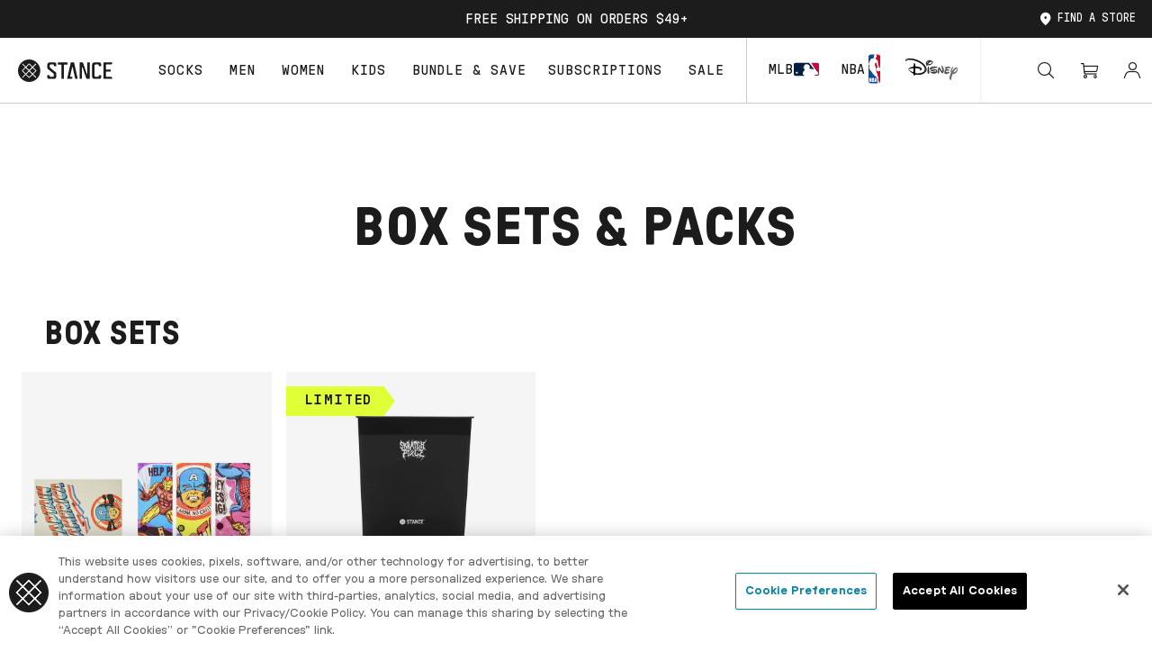

--- FILE ---
content_type: text/html;charset=UTF-8
request_url: https://www.stance.com/socks/multi-packs/
body_size: 34187
content:
<!DOCTYPE html>

<html lang="en">
<head>














<!--[if gt IE 9]><!-->
<script>//common/scripts.isml</script>



<script data-cfasync="false" defer type="text/javascript" src="/on/demandware.static/Sites-Stance_US-Site/-/default/v1767860225149/js/main.js"></script>



    
        <script defer type="text/javascript" src="/on/demandware.static/Sites-Stance_US-Site/-/default/v1767860225149/js/search.js"
            
            >
        </script>
    

    
        <script defer type="text/javascript" src="/on/demandware.static/Sites-Stance_US-Site/-/default/v1767860225149/js/country-selector.js"
            
            >
        </script>
    




<!--<![endif]-->


<meta charset=UTF-8>
<meta http-equiv="x-ua-compatible" content="ie=edge">
<meta name="viewport" content="width=device-width, initial-scale=1, user-scalable=no">


<title>Packs: Curated Sets to Rejuvenate Your Rotation | Stance</title>


<meta name="description" content="Blending design and technology, Stance has designed socks, apparel, and underwear as uncommonly cool as the people who wear it."/>
<meta name="keywords" content="Stance, socks, underwear, boxer brief, apparel, shorts, joggers, sweatpants, punks &amp;amp; poets, stitched different"/>






<link rel="shortcut icon" href="/on/demandware.static/Sites-Stance_US-Site/-/default/dw88c84606/images/favicons/favicon.ico">
<link rel="icon" type="image/png" href="/on/demandware.static/Sites-Stance_US-Site/-/default/dwd69c35f2/images/favicons/favicon-196x196.png" sizes="196x196" />
<link rel="icon" type="image/png" href="/on/demandware.static/Sites-Stance_US-Site/-/default/dwbc818b65/images/favicons/favicon-96x96.png" sizes="96x96" />
<link rel="icon" type="image/png" href="/on/demandware.static/Sites-Stance_US-Site/-/default/dw1d2d7f66/images/favicons/favicon-32x32.png" sizes="32x32" />
<link rel="icon" type="image/png" href="/on/demandware.static/Sites-Stance_US-Site/-/default/dwf01bad10/images/favicons/favicon-16x16.png" sizes="16x16" />
<link rel="icon" type="image/png" href="/on/demandware.static/Sites-Stance_US-Site/-/default/dw2dd07fbe/images/favicons/favicon-128.png" sizes="128x128" />
<link rel="apple-touch-icon" sizes="180x180" href="/on/demandware.static/Sites-Stance_US-Site/-/default/dw05ef664e/images/favicons/apple-touch-icon.png">
<link rel="mask-icon" href="/on/demandware.static/Sites-Stance_US-Site/-/default/dw6efab488/images/favicons/safari-pinned-tab.svg" color="#5bbad5">



<link id="globalStyles" rel="stylesheet" href="/on/demandware.static/Sites-Stance_US-Site/-/default/v1767860225149/css/global.css" />











<script>
    window.powerreviewsBasePath = "https://www.stance.com/on/demandware.static/Sites-Stance_US-Site/-/default/v1767860225149/js/powerreviews/";
</script><meta property="og:type" hreflang="website" /><meta property="og:title" hreflang="Packs: Curated Sets to Rejuvenate Your Rotation | Stance" /><meta property="og:locale" hreflang="default" /><meta property="twitter:card" hreflang="summary_large_image" /><meta property="og:description" hreflang="Blending design and technology, Stance has designed socks, apparel, and underwear as uncommonly cool as the people who wear it." /><meta property="og:url" hreflang="https://www.stance.com/socks/multi-packs/" /><script>
    var pageAction = 'searchshow';
    window.dataLayer = window.dataLayer || [];
    var orderId = -1;

    // In all cases except Order Confirmation, the data layer should be pushed, so default to that case
    var pushDataLayer = true;
    if (pageAction === 'orderconfirm') {
        // As of now, the correction is for order confirmation only
        orderId = getOrderId({"event":"search","ecommerce":{"impressions":[{"id":"A556D257DA","name":"7 DAYS A WEEK PACK","category":"Socks","categoryID":"socks","price":"75.00","position":1,"list":"Search Results"},{"id":"A556C24ICP","variant":"190107645621","name":"ICON CREW 4 PACK","category":"Icon Excludes Page","categoryID":"icon-exclude","price":"39.99","position":2,"list":"Search Results"},{"id":"ICON3PACKPOPCANVAS","name":"ICON 3 PACK","category":"Socks","categoryID":"socks","price":"34.99","position":3,"list":"Search Results"},{"id":"ICON3PACKDARKGREY","name":"ICON 3 PACK","category":"Socks","categoryID":"socks","price":"34.99","position":4,"list":"Search Results"},{"id":"COTTONCREW3PACKCURRENGREEN","name":"Stance Cotton Crew Socks 3 Pack","category":"Socks","categoryID":"socks","price":"32.99","position":5,"list":"Search Results"},{"id":"COTTONCREW3PACKMILLHOUSE","name":"Stance Cotton Crew Socks 3 Pack","category":"Socks","categoryID":"socks","price":"34.99","position":6,"list":"Search Results"},{"id":"COTTONCREW3PACKEQUINOX","name":"Stance Cotton Crew Socks 3 Pack","category":"Socks","categoryID":"socks","price":"34.99","position":7,"list":"Search Results"},{"id":"BUTTERBLENDCREWSOCKS3PACKALLTERRAIN","name":"Butter Blend™ Crew Socks 3 Pack","category":"Socks","categoryID":"socks","price":"54.99","position":8,"list":"Search Results"},{"id":"BUTTERBLENDCREWSOCKS3PACKSHELTER","name":"Butter Blend™ Crew Socks 3 Pack","category":"PACKS_COUPON_EXCLUSION_PAGE","categoryID":"PACKS/COUPON/EXCLUSION/PAGE","price":"54.99","position":9,"list":"Search Results"},{"id":"COTTONCREW3PACKBOYD","name":"Stance Cotton Crew Socks 3 Pack","category":"PACKS_COUPON_EXCLUSION_PAGE","categoryID":"PACKS/COUPON/EXCLUSION/PAGE","price":"32.99","position":10,"list":"Search Results"},{"id":"COTTONCREW3PACKJOVEN","name":"Stance Cotton Crew Socks 3 Pack","category":"PACKS_COUPON_EXCLUSION_PAGE","categoryID":"PACKS/COUPON/EXCLUSION/PAGE","price":"34.99","position":11,"list":"Search Results"},{"id":"M556D18ICP","name":"ICON 3 PACK","category":"Socks","categoryID":"socks","price":"34.99","position":12,"list":"Search Results"},{"id":"ICON3PACKSAND","name":"ICON 3 PACK","category":"Socks","categoryID":"socks","price":"34.99","position":13,"list":"Search Results"},{"id":"ICON3PACKWINE","name":"ICON 3 PACK","category":"Socks","categoryID":"socks","price":"34.99","position":14,"list":"Search Results"},{"id":"ICON3PACKICEBLUE","name":"ICON 3 PACK","category":"Socks","categoryID":"socks","price":"29.99","position":15,"list":"Search Results"},{"id":"ICON3PACKNAVY","name":"ICON 3 PACK","category":"Icon Excludes Page","categoryID":"icon-exclude","price":"29.99","position":16,"list":"Search Results"},{"id":"ICONQUARTERSOCKS3PACKICONLILAC","name":"Icon Quarter Socks 3 Pack","category":"Socks","categoryID":"socks","price":"34.99","position":17,"list":"Search Results"},{"id":"ICONQUARTERSOCKS3PACKICONPALEBLUE","name":"Icon Quarter Socks 3 Pack","category":"Socks","categoryID":"socks","price":"34.99","position":18,"list":"Search Results"},{"id":"ICONQUARTERSOCKS3PACKCANVAS","name":"Icon Quarter Socks 3 Pack","category":"Socks","categoryID":"socks","price":"34.99","position":19,"list":"Search Results"},{"id":"ICONQUARTERSOCKS3PACKGREEN","name":"Icon Quarter Socks 3 Pack","category":"Socks","categoryID":"socks","price":"29.99","position":20,"list":"Search Results"},{"id":"ICONQUARTERSOCKS3PACKBLK","name":"Icon Quarter Socks 3 Pack","category":"PACKS_COUPON_EXCLUSION_PAGE","categoryID":"PACKS/COUPON/EXCLUSION/PAGE","price":"34.99","position":21,"list":"Search Results"},{"id":"ICONNOSHOWSOCKS3PACKFIG","name":"Icon No Show Socks 3 Pack","category":"Socks","categoryID":"socks","price":"34.99","position":22,"list":"Search Results"},{"id":"ICONNOSHOWSOCKS3PACKNAVY","name":"Icon No Show Socks 3 Pack","category":"Socks","categoryID":"socks","price":"29.99","position":23,"list":"Search Results"},{"id":"TABSOCKSPERF3PKULTRALIGHTGATED","name":"Ultralight Performance Tab Socks 3 Pack","category":"Socks","categoryID":"socks","price":"44.99","position":24,"list":"Search Results"}]}});
        var ordersPushedToGoogle = getOrdersPushedToGoogle();
        var orderHasBeenPushedToGoogle = orderHasBeenPushedToGoogle(orderId, ordersPushedToGoogle);
        if (orderHasBeenPushedToGoogle) {
            // If the data has already been sent, let's not push it again.
            pushDataLayer = false;
        }
    }

    if (pushDataLayer) {
        dataLayer.push({"event":"search","ecommerce":{"impressions":[{"id":"A556D257DA","name":"7 DAYS A WEEK PACK","category":"Socks","categoryID":"socks","price":"75.00","position":1,"list":"Search Results"},{"id":"A556C24ICP","variant":"190107645621","name":"ICON CREW 4 PACK","category":"Icon Excludes Page","categoryID":"icon-exclude","price":"39.99","position":2,"list":"Search Results"},{"id":"ICON3PACKPOPCANVAS","name":"ICON 3 PACK","category":"Socks","categoryID":"socks","price":"34.99","position":3,"list":"Search Results"},{"id":"ICON3PACKDARKGREY","name":"ICON 3 PACK","category":"Socks","categoryID":"socks","price":"34.99","position":4,"list":"Search Results"},{"id":"COTTONCREW3PACKCURRENGREEN","name":"Stance Cotton Crew Socks 3 Pack","category":"Socks","categoryID":"socks","price":"32.99","position":5,"list":"Search Results"},{"id":"COTTONCREW3PACKMILLHOUSE","name":"Stance Cotton Crew Socks 3 Pack","category":"Socks","categoryID":"socks","price":"34.99","position":6,"list":"Search Results"},{"id":"COTTONCREW3PACKEQUINOX","name":"Stance Cotton Crew Socks 3 Pack","category":"Socks","categoryID":"socks","price":"34.99","position":7,"list":"Search Results"},{"id":"BUTTERBLENDCREWSOCKS3PACKALLTERRAIN","name":"Butter Blend™ Crew Socks 3 Pack","category":"Socks","categoryID":"socks","price":"54.99","position":8,"list":"Search Results"},{"id":"BUTTERBLENDCREWSOCKS3PACKSHELTER","name":"Butter Blend™ Crew Socks 3 Pack","category":"PACKS_COUPON_EXCLUSION_PAGE","categoryID":"PACKS/COUPON/EXCLUSION/PAGE","price":"54.99","position":9,"list":"Search Results"},{"id":"COTTONCREW3PACKBOYD","name":"Stance Cotton Crew Socks 3 Pack","category":"PACKS_COUPON_EXCLUSION_PAGE","categoryID":"PACKS/COUPON/EXCLUSION/PAGE","price":"32.99","position":10,"list":"Search Results"},{"id":"COTTONCREW3PACKJOVEN","name":"Stance Cotton Crew Socks 3 Pack","category":"PACKS_COUPON_EXCLUSION_PAGE","categoryID":"PACKS/COUPON/EXCLUSION/PAGE","price":"34.99","position":11,"list":"Search Results"},{"id":"M556D18ICP","name":"ICON 3 PACK","category":"Socks","categoryID":"socks","price":"34.99","position":12,"list":"Search Results"},{"id":"ICON3PACKSAND","name":"ICON 3 PACK","category":"Socks","categoryID":"socks","price":"34.99","position":13,"list":"Search Results"},{"id":"ICON3PACKWINE","name":"ICON 3 PACK","category":"Socks","categoryID":"socks","price":"34.99","position":14,"list":"Search Results"},{"id":"ICON3PACKICEBLUE","name":"ICON 3 PACK","category":"Socks","categoryID":"socks","price":"29.99","position":15,"list":"Search Results"},{"id":"ICON3PACKNAVY","name":"ICON 3 PACK","category":"Icon Excludes Page","categoryID":"icon-exclude","price":"29.99","position":16,"list":"Search Results"},{"id":"ICONQUARTERSOCKS3PACKICONLILAC","name":"Icon Quarter Socks 3 Pack","category":"Socks","categoryID":"socks","price":"34.99","position":17,"list":"Search Results"},{"id":"ICONQUARTERSOCKS3PACKICONPALEBLUE","name":"Icon Quarter Socks 3 Pack","category":"Socks","categoryID":"socks","price":"34.99","position":18,"list":"Search Results"},{"id":"ICONQUARTERSOCKS3PACKCANVAS","name":"Icon Quarter Socks 3 Pack","category":"Socks","categoryID":"socks","price":"34.99","position":19,"list":"Search Results"},{"id":"ICONQUARTERSOCKS3PACKGREEN","name":"Icon Quarter Socks 3 Pack","category":"Socks","categoryID":"socks","price":"29.99","position":20,"list":"Search Results"},{"id":"ICONQUARTERSOCKS3PACKBLK","name":"Icon Quarter Socks 3 Pack","category":"PACKS_COUPON_EXCLUSION_PAGE","categoryID":"PACKS/COUPON/EXCLUSION/PAGE","price":"34.99","position":21,"list":"Search Results"},{"id":"ICONNOSHOWSOCKS3PACKFIG","name":"Icon No Show Socks 3 Pack","category":"Socks","categoryID":"socks","price":"34.99","position":22,"list":"Search Results"},{"id":"ICONNOSHOWSOCKS3PACKNAVY","name":"Icon No Show Socks 3 Pack","category":"Socks","categoryID":"socks","price":"29.99","position":23,"list":"Search Results"},{"id":"TABSOCKSPERF3PKULTRALIGHTGATED","name":"Ultralight Performance Tab Socks 3 Pack","category":"Socks","categoryID":"socks","price":"44.99","position":24,"list":"Search Results"}]}});
        if (pageAction === 'orderconfirm') {
            // Add the orderId to the array of orders that is being stored in localStorage
            ordersPushedToGoogle.push(orderId);
            // The localStorage is what is used to prevent the duplicate send from mobile platforms
            window.localStorage.setItem('ordersPushedToGoogle', JSON.stringify(ordersPushedToGoogle));
        }
    }

    function getOrderId(dataLayer) {
        if ('ecommerce' in dataLayer) {
            if ('purchase' in dataLayer.ecommerce && 'actionField' in dataLayer.ecommerce.purchase &&
                'id' in dataLayer.ecommerce.purchase.actionField) {
                return dataLayer.ecommerce.purchase.actionField.id;
            }
        }

        return -1;
    }

    function getOrdersPushedToGoogle() {
        var ordersPushedToGoogleString = window.localStorage.getItem('ordersPushedToGoogle');
        if (ordersPushedToGoogleString && ordersPushedToGoogleString.length > 0) {
            return JSON.parse(ordersPushedToGoogleString);
        }

        return [];
    }

    function orderHasBeenPushedToGoogle(orderId, ordersPushedToGoogle) {
        if (orderId) {
            for (var index = 0; index < ordersPushedToGoogle.length; index++) {
                if (ordersPushedToGoogle[index] === orderId) {
                    return true;
                }
            }
        }

        return false;
    }
</script>


<script>
    window.dataLayer = window.dataLayer || [];
    dataLayer.push({"environment":"production","demandwareID":"beU2waHtmpxw3hKjpeb1cahQuH","loggedInState":false,"locale":"default","currencyCode":"USD","pageLanguage":"en_US","registered":false,"email":"","emailHash":"","user_id":""});
</script>


<!-- Google Tag Manager -->
<script>(function(w,d,s,l,i){w[l]=w[l]||[];w[l].push({'gtm.start':
new Date().getTime(),event:'gtm.js'});var f=d.getElementsByTagName(s)[0],
j=d.createElement(s),dl=l!='dataLayer'?'&l='+l:'';j.async=true;j.src=
'https://www.googletagmanager.com/gtm.js?id='+i+dl;f.parentNode.insertBefore(j,f);
})(window,document,'script','dataLayer','GTM-NKM4PK');</script>
<!-- End Google Tag Manager -->


    <script>
        function getCookie(name) {
            return document.cookie.match(new RegExp(`(^| )${name}=([^;]+)`))?.at(2);
        }
        function setConsentTracking(url) {
            if (window.jQuery) {
                jQuery.ajax({
                    url: url,
                    success: function(data) {
                        if (data.success) {
                            console.info(`Consent tracking updated successfully [${data.queryString}].`);
                        } else {
                            console.warn("Error when updating consent tracking.");
                        }
                    }
                });
            }
        }
    </script>

    <!-- OneTrust Cookies Consent Notice start for stance.com -->
    <script type="text/javascript">
        //console.log(OnetrustActiveGroups);
        window.addEventListener("OneTrustGroupsUpdated", event => {
            var regCheckPerformance = /,C0002,/;
            console.info('Applying OneTrust cookie preferences...');
            // console.log('Performance Active? '+ regCheckPerformance.test(OnetrustActiveGroups));
            if (regCheckPerformance.test(OnetrustActiveGroups)) {
                if (getCookie('dw_dnt') !== '0') {
                    console.log('Setting consent to true...');
                    setConsentTracking("/on/demandware.store/Sites-Stance_US-Site/default/ConsentTracking-SetSession?consent=true");
                }
            } else {
                if (getCookie('dw_dnt') !== '1') {
                    console.log('Setting consent to false...');
                    setConsentTracking("/on/demandware.store/Sites-Stance_US-Site/default/ConsentTracking-SetSession?consent=false");
                }
            }
        });
    </script>
    <!-- OneTrust Cookies Consent Notice end for stance.com -->



<script defer src="/on/demandware.static/Sites-Stance_US-Site/-/default/v1767860225149/js/tagmanager.js"></script>

<script data-cfasync="false">
window.UncachedData = {
  "action": "Data-UncachedData",
  "queryString": "",
  "locale": "default",
  "__gtmEvents": [
    null
  ]
}
window.CachedData = {
  "action": "Data-CachedData",
  "queryString": "",
  "locale": "default",
  "recaptchaSiteKey": "6LdrLTMgAAAAAEZsY6OvFviVK1_6yWVnyjw_oH1c",
  "skipReviewStepInCheckout": false,
  "siteIntegrations": {
    "adyenCartridgeEnabled": true,
    "giftCertificateEnabled": false,
    "googlePlacesEnabled": true,
    "GTMEnable": true,
    "klaviyo_enabled": true,
    "viewOutOfStockItems": true,
    "multishippingWithoutBopisEnabled": false,
    "showFacebookLogin": false,
    "showGoogleLogin": false,
    "wishlistEnable": false,
    "bisnEnabled": true
  },
  "Urls": {
    "csrfHeartbeat": "/on/demandware.store/Sites-Stance_US-Site/default/CSRF-Heartbeat",
    "wishlist": "/on/demandware.store/Sites-Stance_US-Site/default/Wishlist-Show"
  },
  "__gtmEvents": [
    null
  ]
}
</script>

<link rel="canonical" href="https://www.stance.com/socks/multi-packs/"/>

<script type="text/javascript">//<!--
/* <![CDATA[ (head-active_data.js) */
var dw = (window.dw || {});
dw.ac = {
    _analytics: null,
    _events: [],
    _category: "",
    _searchData: "",
    _anact: "",
    _anact_nohit_tag: "",
    _analytics_enabled: "true",
    _timeZone: "US/Pacific",
    _capture: function(configs) {
        if (Object.prototype.toString.call(configs) === "[object Array]") {
            configs.forEach(captureObject);
            return;
        }
        dw.ac._events.push(configs);
    },
	capture: function() { 
		dw.ac._capture(arguments);
		// send to CQ as well:
		if (window.CQuotient) {
			window.CQuotient.trackEventsFromAC(arguments);
		}
	},
    EV_PRD_SEARCHHIT: "searchhit",
    EV_PRD_DETAIL: "detail",
    EV_PRD_RECOMMENDATION: "recommendation",
    EV_PRD_SETPRODUCT: "setproduct",
    applyContext: function(context) {
        if (typeof context === "object" && context.hasOwnProperty("category")) {
        	dw.ac._category = context.category;
        }
        if (typeof context === "object" && context.hasOwnProperty("searchData")) {
        	dw.ac._searchData = context.searchData;
        }
    },
    setDWAnalytics: function(analytics) {
        dw.ac._analytics = analytics;
    },
    eventsIsEmpty: function() {
        return 0 == dw.ac._events.length;
    }
};
/* ]]> */
// -->
</script>
<script type="text/javascript">//<!--
/* <![CDATA[ (head-cquotient.js) */
var CQuotient = window.CQuotient = {};
CQuotient.clientId = 'bgwc-Stance_US';
CQuotient.realm = 'BGWC';
CQuotient.siteId = 'Stance_US';
CQuotient.instanceType = 'prd';
CQuotient.locale = 'default';
CQuotient.fbPixelId = '914104148621694';
CQuotient.activities = [];
CQuotient.cqcid='';
CQuotient.cquid='';
CQuotient.cqeid='';
CQuotient.cqlid='';
CQuotient.apiHost='api.cquotient.com';
/* Turn this on to test against Staging Einstein */
/* CQuotient.useTest= true; */
CQuotient.useTest = ('true' === 'false');
CQuotient.initFromCookies = function () {
	var ca = document.cookie.split(';');
	for(var i=0;i < ca.length;i++) {
	  var c = ca[i];
	  while (c.charAt(0)==' ') c = c.substring(1,c.length);
	  if (c.indexOf('cqcid=') == 0) {
		CQuotient.cqcid=c.substring('cqcid='.length,c.length);
	  } else if (c.indexOf('cquid=') == 0) {
		  var value = c.substring('cquid='.length,c.length);
		  if (value) {
		  	var split_value = value.split("|", 3);
		  	if (split_value.length > 0) {
			  CQuotient.cquid=split_value[0];
		  	}
		  	if (split_value.length > 1) {
			  CQuotient.cqeid=split_value[1];
		  	}
		  	if (split_value.length > 2) {
			  CQuotient.cqlid=split_value[2];
		  	}
		  }
	  }
	}
}
CQuotient.getCQCookieId = function () {
	if(window.CQuotient.cqcid == '')
		window.CQuotient.initFromCookies();
	return window.CQuotient.cqcid;
};
CQuotient.getCQUserId = function () {
	if(window.CQuotient.cquid == '')
		window.CQuotient.initFromCookies();
	return window.CQuotient.cquid;
};
CQuotient.getCQHashedEmail = function () {
	if(window.CQuotient.cqeid == '')
		window.CQuotient.initFromCookies();
	return window.CQuotient.cqeid;
};
CQuotient.getCQHashedLogin = function () {
	if(window.CQuotient.cqlid == '')
		window.CQuotient.initFromCookies();
	return window.CQuotient.cqlid;
};
CQuotient.trackEventsFromAC = function (/* Object or Array */ events) {
try {
	if (Object.prototype.toString.call(events) === "[object Array]") {
		events.forEach(_trackASingleCQEvent);
	} else {
		CQuotient._trackASingleCQEvent(events);
	}
} catch(err) {}
};
CQuotient._trackASingleCQEvent = function ( /* Object */ event) {
	if (event && event.id) {
		if (event.type === dw.ac.EV_PRD_DETAIL) {
			CQuotient.trackViewProduct( {id:'', alt_id: event.id, type: 'raw_sku'} );
		} // not handling the other dw.ac.* events currently
	}
};
CQuotient.trackViewProduct = function(/* Object */ cqParamData){
	var cq_params = {};
	cq_params.cookieId = CQuotient.getCQCookieId();
	cq_params.userId = CQuotient.getCQUserId();
	cq_params.emailId = CQuotient.getCQHashedEmail();
	cq_params.loginId = CQuotient.getCQHashedLogin();
	cq_params.product = cqParamData.product;
	cq_params.realm = cqParamData.realm;
	cq_params.siteId = cqParamData.siteId;
	cq_params.instanceType = cqParamData.instanceType;
	cq_params.locale = CQuotient.locale;
	
	if(CQuotient.sendActivity) {
		CQuotient.sendActivity(CQuotient.clientId, 'viewProduct', cq_params);
	} else {
		CQuotient.activities.push({activityType: 'viewProduct', parameters: cq_params});
	}
};
/* ]]> */
// -->
</script>
<!-- Demandware Apple Pay -->

<style type="text/css">ISAPPLEPAY{display:inline}.dw-apple-pay-button,.dw-apple-pay-button:hover,.dw-apple-pay-button:active{background-color:black;background-image:-webkit-named-image(apple-pay-logo-white);background-position:50% 50%;background-repeat:no-repeat;background-size:75% 60%;border-radius:5px;border:1px solid black;box-sizing:border-box;margin:5px auto;min-height:30px;min-width:100px;padding:0}
.dw-apple-pay-button:after{content:'Apple Pay';visibility:hidden}.dw-apple-pay-button.dw-apple-pay-logo-white{background-color:white;border-color:white;background-image:-webkit-named-image(apple-pay-logo-black);color:black}.dw-apple-pay-button.dw-apple-pay-logo-white.dw-apple-pay-border{border-color:black}</style>


   <script type="application/ld+json">
        {"@context":"http://schema.org/","@type":"ItemList","itemListElement":[{"@type":"ListItem","position":1,"url":"https://www.stance.com/icon-crew-socks-7-pack/A556D257DA.html"},{"@type":"ListItem","position":2,"url":"https://www.stance.com/icon-crew-socks-4-pack/190107645621.html"},{"@type":"ListItem","position":3,"url":"https://www.stance.com/icon-crew-socks-3-pack/ICON3PACKPOPCANVAS.html"},{"@type":"ListItem","position":4,"url":"https://www.stance.com/icon-crew-socks-3-pack/ICON3PACKDARKGREY.html"},{"@type":"ListItem","position":5,"url":"https://www.stance.com/stance-cotton-crew-3-pack-socks/COTTONCREW3PACKCURRENGREEN.html"},{"@type":"ListItem","position":6,"url":"https://www.stance.com/stance-cotton-crew-3-pack-socks/COTTONCREW3PACKMILLHOUSE.html"},{"@type":"ListItem","position":7,"url":"https://www.stance.com/stance-cotton-crew-3-pack-socks/COTTONCREW3PACKEQUINOX.html"},{"@type":"ListItem","position":8,"url":"https://www.stance.com/butter-blend-crew-socks-3-pack/BUTTERBLENDCREWSOCKS3PACKALLTERRAIN.html"},{"@type":"ListItem","position":9,"url":"https://www.stance.com/butter-blend-crew-socks-3-pack/BUTTERBLENDCREWSOCKS3PACKSHELTER.html"},{"@type":"ListItem","position":10,"url":"https://www.stance.com/stance-cotton-crew-3-pack-socks/COTTONCREW3PACKBOYD.html"},{"@type":"ListItem","position":11,"url":"https://www.stance.com/stance-cotton-crew-3-pack-socks/COTTONCREW3PACKJOVEN.html"},{"@type":"ListItem","position":12,"url":"https://www.stance.com/icon-3-pack-socks/M556D18ICP.html"},{"@type":"ListItem","position":13,"url":"https://www.stance.com/icon-crew-socks-3-pack/ICON3PACKSAND.html"},{"@type":"ListItem","position":14,"url":"https://www.stance.com/icon-crew-socks-3-pack/ICON3PACKWINE.html"},{"@type":"ListItem","position":15,"url":"https://www.stance.com/icon-crew-socks-3-pack/ICON3PACKICEBLUE.html"},{"@type":"ListItem","position":16,"url":"https://www.stance.com/icon-crew-socks-3-pack/ICON3PACKNAVY.html"},{"@type":"ListItem","position":17,"url":"https://www.stance.com/icon-quarter-socks-3-pack/ICONQUARTERSOCKS3PACKICONLILAC.html"},{"@type":"ListItem","position":18,"url":"https://www.stance.com/icon-quarter-socks-3-pack/ICONQUARTERSOCKS3PACKICONPALEBLUE.html"},{"@type":"ListItem","position":19,"url":"https://www.stance.com/icon-quarter-socks-3-pack/ICONQUARTERSOCKS3PACKCANVAS.html"},{"@type":"ListItem","position":20,"url":"https://www.stance.com/icon-quarter-socks-3-pack/ICONQUARTERSOCKS3PACKGREEN.html"},{"@type":"ListItem","position":21,"url":"https://www.stance.com/icon-quarter-socks-3-pack/ICONQUARTERSOCKS3PACKBLK.html"},{"@type":"ListItem","position":22,"url":"https://www.stance.com/icon-no-show-socks-3-pack/ICONNOSHOWSOCKS3PACKFIG.html"},{"@type":"ListItem","position":23,"url":"https://www.stance.com/icon-no-show-socks-3-pack/ICONNOSHOWSOCKS3PACKNAVY.html"},{"@type":"ListItem","position":24,"url":"https://www.stance.com/ultralight-performance-tab-socks-3-pack/TABSOCKSPERF3PKULTRALIGHTGATED.html"}]}
    </script>

</head>
<body class="bfx-price-container">
<!-- Google Tag Manager (noscript) -->
<noscript><iframe src="https://www.googletagmanager.com/ns.html?id=GTM-NKM4PK"
height="0" width="0" style="display:none;visibility:hidden"></iframe></noscript>
<!-- End Google Tag Manager (noscript) -->

<div class="page" data-action="Search-Show" data-querystring="cgid=socks-packs-multi" >









<header class="logo-left fixed-header-enhanced " id="top-header">
    <a href="#maincontent" class="skip" aria-label="Skip to main content">Skip to main content</a>
<a href="#footercontent" class="skip" aria-label="Skip to footer content">Skip to footer content</a>
    <div class="header-banner slide-up">
        <div class="container">
            <div class="row no-gutters flex-nowrap">
                <div class="col header-banner-column-1 hidden-md-down"></div>
                <div class="col header-banner-column-2 d-flex justify-content-between align-items-center">
                    <div class="content">
                        




<div class="page-designer chromeless " id="header-banner-promotion">
<div class="experience-region experience-main"><div class="experience-component experience-commerce_layouts-slider">

<div
    id="slider-263c798846a7de07f8bedb7086"
    class="slider-container custom-tns-slider promo-slider slider-no-title progress-bar-hidden-true slider-buttons-hidden slider-buttons-hidden-md slider-buttons-hidden-lg    next-slide-0 next-slide-md-0 next-slide-lg-0 prev-slide-0 prev-slide-md-0 prev-slide-lg-0 dark "
    data-slider-autoplay="3000.0"
    data-slider-gutter="20"
    data-slider-gutter-md="20"
    data-slider-gutter-lg="20"
    data-slider-items="1"
    data-slider-items-md="1"
    data-slider-items-lg="1"
    data-slider-loop="true"
    data-slider-speed="700"
    data-slider-animatein=""
    data-slider-animateout=""
    data-slider-pause-button-placement="none"
    data-slider-slide-count="1"
    data-slider-progress-bar-hidden="true"
    
    
    
>
    <div class="slider"><div data-position="0" class="slide">
    <div class="promo-text text-uppercase">
        <p>FREE SHIPPING ON ORDERS $49+</p>
    </div>

</div></div>
    
    
</div>
</div></div>
</div>



                        
	 

	
                    </div>
                    <div class="close-button">
                        <button type="button" class="close icon-close" aria-label="Close"></button>
                    </div>
                </div>
                <div class="col header-banner-column-3 hidden-md-down d-flex align-items-center">
                    <div class="jsStoreLink store-link" data-url="/on/demandware.store/Sites-Stance_US-Site/default/Store-GetStore"></div>
                </div>
            </div>
        </div>
    </div>
    
    <nav class="header-nav nav-center  transparent-nav-light" id="header-nav" aria-label="Site Header Navigation">
        <div class="header container">
            <div class="row no-gutters">
                
                
                    <div class="col header-column-2">
                        <div class="brand">
    <a class="logo-home"
        href="https://www.stance.com/"
        title="Stance_US"
        style="">
    </a>
</div>

                    </div>
                    <div class="col header-column-1">
                        
                        <button class="navbar-toggler d-lg-none icon-menu" type="button" data-toggle="collapse" aria-controls="sg-navbar-collapse" title="collapsible menu" aria-expanded="false" aria-label="Toggle navigation"></button>

                        <div class="main-menu navbar-toggleable-md menu-toggleable-left multilevel-dropdown" id="sg-navbar-collapse">
                            
    





<nav class="navbar navbar-expand-lg bg-inverse col-12" aria-label="Product Navigation">
    <div class="close-menu d-lg-none">
        <button class="back" role="button" aria-label="Back to previous menu">
            <span class="icon icon-cta-mobile"></span>
            Back
        </button>
    </div>
    <div class="search-mobile d-lg-none w-100">
        <div class="site-search">
    <form role="search"
          action="/search"
          method="get"
          name="simpleSearch">
        <input class="form-control search-field"
               type="text"
               name="q"
               value=""
               placeholder="Search"
               role="combobox"
               aria-haspopup="listbox"
               aria-owns="search-results-overlay"
               aria-expanded="false"
               aria-autocomplete="list"
               aria-activedescendant=""
               aria-controls="search-results-overlay"
               aria-label="Enter Keyword or Item Number"
               autocomplete="off" />
        <button type="reset" name="reset-button" class="fa fa-times reset-button d-none" aria-label="Clear search keywords"></button>
        <button type="submit" name="search-button" class="fa fa-search" aria-label="Submit search keywords"></button>
        <div class="suggestions-wrapper" data-url="/on/demandware.store/Sites-Stance_US-Site/default/SearchServices-GetSuggestions?q="></div>
        <input type="hidden" value="default" name="lang">
        <button type="button" aria-label="Cancel" class="font--secondary p text-uppercase site-search-cancel">Cancel</button>
    </form>
</div>

    </div>
    <div class="menu-group">
        <ul class="nav navbar-nav menu-level-1" role="menu">
            
                
                    
                    
                    
                    
                        
                        <li class="nav-item custom-dropdown megamenu   " role="menuitem" tabindex="0">
                            <a href="https://www.stance.com/socks/" id="navigation-socks" class="dropdown-toggle nav-link link-disabled " role="button" data-toggle="dropdown" aria-haspopup="true" aria-expanded="false">Socks
                                
                            </a>
                            
                            
                            
                            
                                















<ul class="dropdown-menu mega-standard" role="menu" aria-label="navigation-socks">
    
        
            <li class="menu-subcategories-container">
                <div class="menu-subcategories-header">
                    <h1 class="category-name">Socks</h1>
                    
                        <a href="https://www.stance.com/socks/" id="view-all-navigation-socks" role="menuitem" class="shop-all btn btn-primary" tabindex="0">Shop all</a>
                    
                </div>
                <ul class="menu-subcategories subcat-columns menu-level-2" role="menu">
                    
                        
                        
                            <li class="dropdown-item custom-dropdown col-lg  " role="menuitem">
                                
                                    
                                    <span id="navigation-socks-featured" class="dropdown-link dropdown-toggle nav-link link-disabled " style="" role="button" data-toggle="dropdown" aria-haspopup="true" aria-expanded="false" tabindex="-1">Featured</span>
                                
                                
                                
                                
                                
<ul class="dropdown-menu menu-level-3" role="menu" aria-label="navigation-socks-featured">
    
    
        
            <li class="dropdown-item  " role="menuitem">
                <a href="https://www.stance.com/new-arrivals/?prefn1=productCategoryType&amp;prefv1=Socks" id="navigation-socks-new" role="menuitem" class="dropdown-link" tabindex="0">New Arrivals</a>
            </li>
        
    
        
            <li class="dropdown-item  " role="menuitem">
                <a href="https://www.stance.com/collection/socks-best-sellers/" id="navigation-socks-best-sellers" role="menuitem" class="dropdown-link" tabindex="0">Best Sellers</a>
            </li>
        
    
        
            <li class="dropdown-item  " role="menuitem">
                <a href="https://www.stance.com/bundle-and-save/" id="navigation-socks-bundle-and-save" role="menuitem" class="dropdown-link" tabindex="0">Bundle &amp; Save</a>
            </li>
        
    
        
            <li class="dropdown-item  " role="menuitem">
                <a href="https://www.stance.com/collaborations/" id="navigation-socks-collaborations" role="menuitem" class="dropdown-link" tabindex="0">Collaborations</a>
            </li>
        
    
        
            <li class="dropdown-item  " role="menuitem">
                <a href="https://www.stance.com/performance/" id="navigation-socks-performance" role="menuitem" class="dropdown-link" tabindex="0">Performance</a>
            </li>
        
    
        
            <li class="dropdown-item  " role="menuitem">
                <a href="https://www.stance.com/collection/icon-shop/" id="navigation-socks-icon-shop" role="menuitem" class="dropdown-link" tabindex="0">Icon Shop</a>
            </li>
        
    
        
            <li class="dropdown-item  " role="menuitem">
                <a href="https://www.stance.com/compression/" id="navigation-socks-compression" role="menuitem" class="dropdown-link" tabindex="0">Compression</a>
            </li>
        
    
        
            <li class="dropdown-item  " role="menuitem">
                <a href="https://www.stance.com/butterblend/?prefn1=productCategoryType&amp;prefv1=Socks" id="navigation-socks-butterblend" role="menuitem" class="dropdown-link" tabindex="0">Butter Blend&trade;</a>
            </li>
        
    
        
            <li class="dropdown-item  " role="menuitem">
                <a href="https://www.stance.com/socks/multi-packs/" id="navigation-socks-multi-packs" role="menuitem" class="dropdown-link" tabindex="0">Packs</a>
            </li>
        
    
        
            <li class="dropdown-item  " role="menuitem">
                <a href="/subscriptions.html#socks" id="navigation-socks-subscription" role="menuitem" class="dropdown-link" tabindex="0">Subscriptions</a>
            </li>
        
    
        
            <li class="dropdown-item  " role="menuitem">
                <a href="https://www.stance.com/valentines-day-shop/" id="navigation-socks-valentines" role="menuitem" class="dropdown-link" tabindex="0">Valentines Day</a>
            </li>
        
    
</ul>

                                
                                
                            </li>
                        
                        
                        
                    
                        
                        
                            <li class="dropdown-item custom-dropdown col-lg  " role="menuitem">
                                
                                    
                                    <span id="navigation-socks-height" class="dropdown-link dropdown-toggle nav-link link-disabled " style="" role="button" data-toggle="dropdown" aria-haspopup="true" aria-expanded="false" tabindex="-1">Height</span>
                                
                                
                                
                                
                                
<ul class="dropdown-menu menu-level-3" role="menu" aria-label="navigation-socks-height">
    
    
        
            <li class="dropdown-item  " role="menuitem">
                <a href="https://www.stance.com/socks/no-show/" id="navigation-socks-no-show" role="menuitem" class="dropdown-link" tabindex="0">No Show</a>
            </li>
        
    
        
            <li class="dropdown-item  " role="menuitem">
                <a href="https://www.stance.com/socks/tab/" id="navigation-socks-tab" role="menuitem" class="dropdown-link" tabindex="0">Tab</a>
            </li>
        
    
        
            <li class="dropdown-item  " role="menuitem">
                <a href="https://www.stance.com/socks/quarter/" id="navigation-socks-quarter" role="menuitem" class="dropdown-link" tabindex="0">Quarter</a>
            </li>
        
    
        
            <li class="dropdown-item  " role="menuitem">
                <a href="https://www.stance.com/socks/crew/" id="navigation-socks-crew" role="menuitem" class="dropdown-link" tabindex="0">Crew</a>
            </li>
        
    
        
            <li class="dropdown-item  " role="menuitem">
                <a href="https://www.stance.com/socks/calf/" id="navigation-socks-over-the-calf" role="menuitem" class="dropdown-link" tabindex="0">Over the Calf</a>
            </li>
        
    
</ul>

                                
                                
                            </li>
                        
                        
                        
                    
                        
                        
                            <li class="dropdown-item custom-dropdown col-lg  " role="menuitem">
                                
                                    
                                    <span id="navigation-socks-cushion" class="dropdown-link dropdown-toggle nav-link link-disabled " style="" role="button" data-toggle="dropdown" aria-haspopup="true" aria-expanded="false" tabindex="-1">Cushion</span>
                                
                                
                                
                                
                                
<ul class="dropdown-menu menu-level-3" role="menu" aria-label="navigation-socks-cushion">
    
        <li class="dropdown-item view-all-link" role="menuitem">
            <a href="https://www.stance.com/socks/" id="view-all-navigation-socks-cushion" role="menuitem" class="dropdown-link shop-all" tabindex="0">Shop all</a>
        </li>
    
    
        
            <li class="dropdown-item  " role="menuitem">
                <a href="https://www.stance.com/socks/ultralight/" id="navigation-socks-ultralight" role="menuitem" class="dropdown-link" tabindex="0">Ultralight</a>
            </li>
        
    
        
            <li class="dropdown-item  " role="menuitem">
                <a href="https://www.stance.com/socks/light/" id="navigation-socks-light" role="menuitem" class="dropdown-link" tabindex="0">Light</a>
            </li>
        
    
        
            <li class="dropdown-item  " role="menuitem">
                <a href="https://www.stance.com/socks/medium/" id="navigation-socks-medium" role="menuitem" class="dropdown-link" tabindex="0">Medium</a>
            </li>
        
    
</ul>

                                
                                
                            </li>
                        
                        
                        
                    
                        
                        
                            <li class="dropdown-item custom-dropdown col-lg  " role="menuitem">
                                
                                    
                                    <span id="navigation-socks-activity" class="dropdown-link dropdown-toggle nav-link link-disabled " style="" role="button" data-toggle="dropdown" aria-haspopup="true" aria-expanded="false" tabindex="-1">Activity</span>
                                
                                
                                
                                
                                
<ul class="dropdown-menu menu-level-3" role="menu" aria-label="navigation-socks-activity">
    
        <li class="dropdown-item view-all-link" role="menuitem">
            <a href="https://www.stance.com/performance/" id="view-all-navigation-socks-activity" role="menuitem" class="dropdown-link shop-all" tabindex="0">Shop all</a>
        </li>
    
    
        
            <li class="dropdown-item  " role="menuitem">
                <a href="https://www.stance.com/performance/athletic/" id="navigation-socks-athletic" role="menuitem" class="dropdown-link" tabindex="0">Athletic</a>
            </li>
        
    
        
            <li class="dropdown-item  " role="menuitem">
                <a href="https://www.stance.com/performance/run/" id="navigation-socks-run" role="menuitem" class="dropdown-link" tabindex="0">Run</a>
            </li>
        
    
        
            <li class="dropdown-item  " role="menuitem">
                <a href="https://www.stance.com/performance/hike/" id="navigation-socks-hike" role="menuitem" class="dropdown-link" tabindex="0">Hike</a>
            </li>
        
    
        
            <li class="dropdown-item  " role="menuitem">
                <a href="https://www.stance.com/performance/golf/" id="navigation-socks-golf" role="menuitem" class="dropdown-link" tabindex="0">Golf</a>
            </li>
        
    
        
            <li class="dropdown-item  " role="menuitem">
                <a href="https://www.stance.com/collection/skate/" id="navigation-socks-skate" role="menuitem" class="dropdown-link" tabindex="0">Skate</a>
            </li>
        
    
        
            <li class="dropdown-item  " role="menuitem">
                <a href="https://www.stance.com/league/mlb/" id="navigation-socks-baseball" role="menuitem" class="dropdown-link" tabindex="0">Baseball</a>
            </li>
        
    
        
            <li class="dropdown-item  " role="menuitem">
                <a href="https://www.stance.com/league/nba/" id="navigation-socks-basketball" role="menuitem" class="dropdown-link" tabindex="0">Basketball</a>
            </li>
        
    
        
            <li class="dropdown-item  " role="menuitem">
                <a href="https://www.stance.com/performance/snow/" id="navigation-socks-snowboard-skiing" role="menuitem" class="dropdown-link" tabindex="0">Snowboard &amp; Ski</a>
            </li>
        
    
</ul>

                                
                                
                            </li>
                        
                        
                        
                    
                </ul>
            </li>
        
        
            <li class="megamenu-assets">
                
                    <div class="megamenu-asset-1">
                        




<div class="page-designer chromeless " id="megamenu-top">
<div class="experience-region experience-main"><div class="experience-component experience-commerce_layouts-1column"><div class="mobile-1r-1c  full-bleed   "
     data-component-id="bfd743e592ccc1a6375b2805c5"
     data-component-index="0"
     
     
>
    

    
        <div class="row mx-0" >
            
            <div class="region col-12 px-0"><div class="experience-component experience-commerce_assets-imageAndText">
    <a class="image-text-block text-placement-below aspect-ratio-16-9    " href="https://www.stance.com/collection/icon-shop/"   data-dialog-classes="" data-title="" >


    <div class="image-cropper">
        <div class="image-wrapper image-wrapper-custom">
            
                <span class="background-image background-image-mobile" role="img" aria-label="Person wearing white icon socks sitting on a skateboard, tying their shoes"
                      style="background-image: url('https://www.stance.com/dw/image/v2/BGWC_PRD/on/demandware.static/-/Library-Sites-StanceSharedLibrary/default/dwe9ad77a8/images/MegaMenu/_MegaMenu icon jan 26.jpg?sw=768&amp;sfrm=jpg&amp;q=80');
                             background-image: -webkit-image-set(url(https://www.stance.com/dw/image/v2/BGWC_PRD/on/demandware.static/-/Library-Sites-StanceSharedLibrary/default/dwe9ad77a8/images/MegaMenu/_MegaMenu icon jan 26.jpg?sw=768&amp;sfrm=jpg&amp;q=80) 1x, url(https://www.stance.com/dw/image/v2/BGWC_PRD/on/demandware.static/-/Library-Sites-StanceSharedLibrary/default/dwe9ad77a8/images/MegaMenu/_MegaMenu icon jan 26.jpg) 2x);
                             background-image: image-set(url(https://www.stance.com/dw/image/v2/BGWC_PRD/on/demandware.static/-/Library-Sites-StanceSharedLibrary/default/dwe9ad77a8/images/MegaMenu/_MegaMenu icon jan 26.jpg?sw=768&amp;sfrm=jpg&amp;q=80) 1x, url(https://www.stance.com/dw/image/v2/BGWC_PRD/on/demandware.static/-/Library-Sites-StanceSharedLibrary/default/dwe9ad77a8/images/MegaMenu/_MegaMenu icon jan 26.jpg) 2x);
                             background-position-x: 56.00000000000001%;
                             background-position-y: 48%;
                             background-size: cover;">
                </span>
                <span class="background-image background-image-tablet" role="img" aria-label="Person wearing white icon socks sitting on a skateboard, tying their shoes"
                      style="background-image: url('https://www.stance.com/dw/image/v2/BGWC_PRD/on/demandware.static/-/Library-Sites-StanceSharedLibrary/default/dwe9ad77a8/images/MegaMenu/_MegaMenu icon jan 26.jpg?sw=1024&amp;sfrm=jpg&amp;q=80');
                             background-image: -webkit-image-set(url(https://www.stance.com/dw/image/v2/BGWC_PRD/on/demandware.static/-/Library-Sites-StanceSharedLibrary/default/dwe9ad77a8/images/MegaMenu/_MegaMenu icon jan 26.jpg?sw=1024&amp;sfrm=jpg&amp;q=80) 1x, url(https://www.stance.com/dw/image/v2/BGWC_PRD/on/demandware.static/-/Library-Sites-StanceSharedLibrary/default/dwe9ad77a8/images/MegaMenu/_MegaMenu icon jan 26.jpg) 2x);
                             background-image: image-set(url(https://www.stance.com/dw/image/v2/BGWC_PRD/on/demandware.static/-/Library-Sites-StanceSharedLibrary/default/dwe9ad77a8/images/MegaMenu/_MegaMenu icon jan 26.jpg?sw=1024&amp;sfrm=jpg&amp;q=80) 1x, url(https://www.stance.com/dw/image/v2/BGWC_PRD/on/demandware.static/-/Library-Sites-StanceSharedLibrary/default/dwe9ad77a8/images/MegaMenu/_MegaMenu icon jan 26.jpg) 2x);
                             background-position-x: 56.00000000000001%;
                             background-position-y: 48%;
                             background-size: cover;">
                </span>
                <span class="background-image background-image-desktop" role="img" aria-label="Person wearing white icon socks sitting on a skateboard, tying their shoes"
                      style="background-image: url('https://www.stance.com/dw/image/v2/BGWC_PRD/on/demandware.static/-/Library-Sites-StanceSharedLibrary/default/dwe9ad77a8/images/MegaMenu/_MegaMenu icon jan 26.jpg');
                             background-image: -webkit-image-set(url(https://www.stance.com/dw/image/v2/BGWC_PRD/on/demandware.static/-/Library-Sites-StanceSharedLibrary/default/dwe9ad77a8/images/MegaMenu/_MegaMenu icon jan 26.jpg) 1x, url(https://www.stance.com/dw/image/v2/BGWC_PRD/on/demandware.static/-/Library-Sites-StanceSharedLibrary/default/dwe9ad77a8/images/MegaMenu/_MegaMenu icon jan 26.jpg) 2x);
                             background-image: image-set(url(https://www.stance.com/dw/image/v2/BGWC_PRD/on/demandware.static/-/Library-Sites-StanceSharedLibrary/default/dwe9ad77a8/images/MegaMenu/_MegaMenu icon jan 26.jpg) 1x, url(https://www.stance.com/dw/image/v2/BGWC_PRD/on/demandware.static/-/Library-Sites-StanceSharedLibrary/default/dwe9ad77a8/images/MegaMenu/_MegaMenu icon jan 26.jpg) 2x);
                             background-position-x: 56.00000000000001%;
                             background-position-y: 48%;
                             background-size: cover;">
                </span>
            

            
            
        </div>
    </div>

    <div class='image-text-block-text text-center   '
        
    >
        
        
        
        
            <div class='image-text-block-button ' style="animation-delay: 0.0ms;">
                
                    
                    
                        <div class="btn btn-tertiary d-flex justify-content-center text--black">
                            Icon Shop
                        </div>
                    
                
            </div>
        
    </div>


    </a>

</div></div>
        </div>
    

</div>
</div></div>
</div>



                    </div>
                
                
                    <div class="megamenu-asset-2">
                        




<div class="page-designer chromeless " id="megamenu-bottom">
<div class="experience-region experience-main"><div class="experience-component experience-commerce_layouts-1column"><div class="mobile-1r-1c  full-bleed   "
     data-component-id="38acf329da70732b15cb7e8d86"
     data-component-index="0"
     
     
>
    

    
        <div class="row mx-0" >
            
            <div class="region col-12 px-0"><div class="experience-component experience-commerce_assets-imageAndText">
    <a class="image-text-block text-placement-below aspect-ratio-16-9    " href="https://www.stance.com/performance/snow/"   data-dialog-classes="" data-title="" >


    <div class="image-cropper">
        <div class="image-wrapper image-wrapper-custom">
            
                <span class="background-image background-image-mobile" role="img" aria-label="Person snowboarding down a mountain"
                      style="background-image: url('https://www.stance.com/dw/image/v2/BGWC_PRD/on/demandware.static/-/Library-Sites-StanceSharedLibrary/default/dwb3d88149/images/MegaMenu/_MegaMenu snow jan 26.jpg?sw=768&amp;sfrm=jpg&amp;q=80');
                             background-image: -webkit-image-set(url(https://www.stance.com/dw/image/v2/BGWC_PRD/on/demandware.static/-/Library-Sites-StanceSharedLibrary/default/dwb3d88149/images/MegaMenu/_MegaMenu snow jan 26.jpg?sw=768&amp;sfrm=jpg&amp;q=80) 1x, url(https://www.stance.com/dw/image/v2/BGWC_PRD/on/demandware.static/-/Library-Sites-StanceSharedLibrary/default/dwb3d88149/images/MegaMenu/_MegaMenu snow jan 26.jpg) 2x);
                             background-image: image-set(url(https://www.stance.com/dw/image/v2/BGWC_PRD/on/demandware.static/-/Library-Sites-StanceSharedLibrary/default/dwb3d88149/images/MegaMenu/_MegaMenu snow jan 26.jpg?sw=768&amp;sfrm=jpg&amp;q=80) 1x, url(https://www.stance.com/dw/image/v2/BGWC_PRD/on/demandware.static/-/Library-Sites-StanceSharedLibrary/default/dwb3d88149/images/MegaMenu/_MegaMenu snow jan 26.jpg) 2x);
                             background-position-x: 56.00000000000001%;
                             background-position-y: 48%;
                             background-size: cover;">
                </span>
                <span class="background-image background-image-tablet" role="img" aria-label="Person snowboarding down a mountain"
                      style="background-image: url('https://www.stance.com/dw/image/v2/BGWC_PRD/on/demandware.static/-/Library-Sites-StanceSharedLibrary/default/dwb3d88149/images/MegaMenu/_MegaMenu snow jan 26.jpg?sw=1024&amp;sfrm=jpg&amp;q=80');
                             background-image: -webkit-image-set(url(https://www.stance.com/dw/image/v2/BGWC_PRD/on/demandware.static/-/Library-Sites-StanceSharedLibrary/default/dwb3d88149/images/MegaMenu/_MegaMenu snow jan 26.jpg?sw=1024&amp;sfrm=jpg&amp;q=80) 1x, url(https://www.stance.com/dw/image/v2/BGWC_PRD/on/demandware.static/-/Library-Sites-StanceSharedLibrary/default/dwb3d88149/images/MegaMenu/_MegaMenu snow jan 26.jpg) 2x);
                             background-image: image-set(url(https://www.stance.com/dw/image/v2/BGWC_PRD/on/demandware.static/-/Library-Sites-StanceSharedLibrary/default/dwb3d88149/images/MegaMenu/_MegaMenu snow jan 26.jpg?sw=1024&amp;sfrm=jpg&amp;q=80) 1x, url(https://www.stance.com/dw/image/v2/BGWC_PRD/on/demandware.static/-/Library-Sites-StanceSharedLibrary/default/dwb3d88149/images/MegaMenu/_MegaMenu snow jan 26.jpg) 2x);
                             background-position-x: 56.00000000000001%;
                             background-position-y: 48%;
                             background-size: cover;">
                </span>
                <span class="background-image background-image-desktop" role="img" aria-label="Person snowboarding down a mountain"
                      style="background-image: url('https://www.stance.com/dw/image/v2/BGWC_PRD/on/demandware.static/-/Library-Sites-StanceSharedLibrary/default/dwb3d88149/images/MegaMenu/_MegaMenu snow jan 26.jpg');
                             background-image: -webkit-image-set(url(https://www.stance.com/dw/image/v2/BGWC_PRD/on/demandware.static/-/Library-Sites-StanceSharedLibrary/default/dwb3d88149/images/MegaMenu/_MegaMenu snow jan 26.jpg) 1x, url(https://www.stance.com/dw/image/v2/BGWC_PRD/on/demandware.static/-/Library-Sites-StanceSharedLibrary/default/dwb3d88149/images/MegaMenu/_MegaMenu snow jan 26.jpg) 2x);
                             background-image: image-set(url(https://www.stance.com/dw/image/v2/BGWC_PRD/on/demandware.static/-/Library-Sites-StanceSharedLibrary/default/dwb3d88149/images/MegaMenu/_MegaMenu snow jan 26.jpg) 1x, url(https://www.stance.com/dw/image/v2/BGWC_PRD/on/demandware.static/-/Library-Sites-StanceSharedLibrary/default/dwb3d88149/images/MegaMenu/_MegaMenu snow jan 26.jpg) 2x);
                             background-position-x: 56.00000000000001%;
                             background-position-y: 48%;
                             background-size: cover;">
                </span>
            

            
            
        </div>
    </div>

    <div class='image-text-block-text text-center   '
        
    >
        
        
        
        
            <div class='image-text-block-button ' style="animation-delay: 0.0ms;">
                
                    
                    
                        <div class="btn btn-tertiary d-flex justify-content-center text--black">
                            The Snow Shop
                        </div>
                    
                
            </div>
        
    </div>


    </a>

</div></div>
        </div>
    

</div>
</div></div>
</div>



                    </div>
                
            </li>
        
    
</ul>

                            
                            
                            
                        </li>
                    
                
                    
                    
                    
                    
                        
                        <li class="nav-item custom-dropdown megamenu   " role="menuitem" tabindex="0">
                            <a href="https://www.stance.com/men/" id="navigation-mens" class="dropdown-toggle nav-link link-disabled " role="button" data-toggle="dropdown" aria-haspopup="true" aria-expanded="false">Men
                                
                            </a>
                            
                            
                            
                            
                                















<ul class="dropdown-menu mega-standard" role="menu" aria-label="navigation-mens">
    
        
            <li class="menu-subcategories-container">
                <div class="menu-subcategories-header">
                    <h1 class="category-name">Men</h1>
                    
                        <a href="https://www.stance.com/men/" id="view-all-navigation-mens" role="menuitem" class="shop-all btn btn-primary" tabindex="0">Shop all</a>
                    
                </div>
                <ul class="menu-subcategories subcat-columns menu-level-2" role="menu">
                    
                        
                        
                            <li class="dropdown-item custom-dropdown col-lg  " role="menuitem">
                                
                                    
                                    <span id="navigation-mens-featured" class="dropdown-link dropdown-toggle nav-link link-disabled " style="" role="button" data-toggle="dropdown" aria-haspopup="true" aria-expanded="false" tabindex="-1">Featured</span>
                                
                                
                                
                                
                                
<ul class="dropdown-menu menu-level-3" role="menu" aria-label="navigation-mens-featured">
    
    
        
            <li class="dropdown-item  " role="menuitem">
                <a href="https://www.stance.com/new-arrivals/men/" id="navigation-mens-newarrivals" role="menuitem" class="dropdown-link" tabindex="0">New Arrivals</a>
            </li>
        
    
        
            <li class="dropdown-item  " role="menuitem">
                <a href="https://www.stance.com/collection/mens-best-sellers/" id="navigation-mens-best-sellers" role="menuitem" class="dropdown-link" tabindex="0">Best Sellers</a>
            </li>
        
    
        
            <li class="dropdown-item  " role="menuitem">
                <a href="https://www.stance.com/bundle-and-save/men/" id="navigation-mens-bundle-and-save" role="menuitem" class="dropdown-link" tabindex="0">Bundle &amp; Save</a>
            </li>
        
    
        
            <li class="dropdown-item  " role="menuitem">
                <a href="https://www.stance.com/collection/icon-shop/" id="navigation-mens-icon-shop" role="menuitem" class="dropdown-link" tabindex="0">Icon Shop</a>
            </li>
        
    
        
            <li class="dropdown-item  " role="menuitem">
                <a href="https://www.stance.com/butterblend/men/" id="navigation-mens-butterblend" role="menuitem" class="dropdown-link" tabindex="0">Butter Blend&trade;</a>
            </li>
        
    
        
            <li class="dropdown-item  " role="menuitem">
                <a href="https://www.stance.com/freshtek/men/" id="navigation-mens-freshtek" role="menuitem" class="dropdown-link" tabindex="0">Performance</a>
            </li>
        
    
        
            <li class="dropdown-item  " role="menuitem">
                <a href="https://www.stance.com/on/demandware.store/Sites-Stance_US-Site/default/subscriptions" id="navigation-subscription-mens" role="menuitem" class="dropdown-link" tabindex="0">Subscriptions</a>
            </li>
        
    
        
            <li class="dropdown-item  " role="menuitem">
                <a href="https://www.stance.com/valentines-day-shop/" id="navigation-mens-valentines" role="menuitem" class="dropdown-link" tabindex="0">Valentines Day</a>
            </li>
        
    
</ul>

                                
                                
                            </li>
                        
                        
                        
                    
                        
                        
                            <li class="dropdown-item custom-dropdown col-lg  " role="menuitem">
                                
                                    <a href="https://www.stance.com/socks/men/" id="navigation-mens-socks" class="dropdown-link dropdown-toggle nav-link  " role="button" data-toggle="dropdown" aria-haspopup="true" aria-expanded="false" tabindex="0">Socks</a>
                                
                                
                                
                                
                                
<ul class="dropdown-menu menu-level-3" role="menu" aria-label="navigation-mens-socks">
    
    
        
            <li class="dropdown-item  " role="menuitem">
                <a href="https://www.stance.com/socks/no-show/men/" id="navigation-mens-no-show" role="menuitem" class="dropdown-link" tabindex="0">No Show</a>
            </li>
        
    
        
            <li class="dropdown-item  " role="menuitem">
                <a href="https://www.stance.com/socks/tab/men/" id="navigation-mens-tab" role="menuitem" class="dropdown-link" tabindex="0">Tab</a>
            </li>
        
    
        
            <li class="dropdown-item  " role="menuitem">
                <a href="https://www.stance.com/socks/quarter/men/" id="navigation-mens-quarter" role="menuitem" class="dropdown-link" tabindex="0">Quarter</a>
            </li>
        
    
        
            <li class="dropdown-item  " role="menuitem">
                <a href="https://www.stance.com/socks/crew/men/" id="navigation-mens-crew" role="menuitem" class="dropdown-link" tabindex="0">Crew</a>
            </li>
        
    
        
            <li class="dropdown-item  " role="menuitem">
                <a href="https://www.stance.com/socks/calf/" id="navigation-mens-over-the-calf" role="menuitem" class="dropdown-link" tabindex="0">Over the Calf</a>
            </li>
        
    
</ul>

                                
                                
                            </li>
                        
                        
                        
                    
                        
                        
                            <li class="dropdown-item custom-dropdown col-lg  " role="menuitem">
                                
                                    <a href="https://www.stance.com/collection/mens-tops/" id="navigation-mens-tops" class="dropdown-link dropdown-toggle nav-link  " role="button" data-toggle="dropdown" aria-haspopup="true" aria-expanded="false" tabindex="0">Tops</a>
                                
                                
                                
                                
                                
<ul class="dropdown-menu menu-level-3" role="menu" aria-label="navigation-mens-tops">
    
    
        
            <li class="dropdown-item  " role="menuitem">
                <a href="https://www.stance.com/tops/mens-shirts-and-tops/" id="navigation-mens-tshirts" role="menuitem" class="dropdown-link" tabindex="0">Shirts &amp; Tees</a>
            </li>
        
    
        
            <li class="dropdown-item  " role="menuitem">
                <a href="https://www.stance.com/tops/graphics/men/" id="navigation-mens-graphics" role="menuitem" class="dropdown-link" tabindex="0">Graphics</a>
            </li>
        
    
        
            <li class="dropdown-item  " role="menuitem">
                <a href="https://www.stance.com/tops/mens-sweatshirts-hoodies/" id="navigation-mens-sweatshirts-hoodies" role="menuitem" class="dropdown-link" tabindex="0">Sweatshirts &amp; Hoodies</a>
            </li>
        
    
        
            <li class="dropdown-item  " role="menuitem">
                <a href="https://www.stance.com/tops/mens-jackets/" id="navigation-mens-jackets" role="menuitem" class="dropdown-link" tabindex="0">Jackets</a>
            </li>
        
    
</ul>

                                
                                
                            </li>
                        
                        
                        
                    
                        
                        
                            <li class="dropdown-item custom-dropdown col-lg  " role="menuitem">
                                
                                    <a href="https://www.stance.com/bottoms/men/" id="navigation-mens-bottoms" class="dropdown-link dropdown-toggle nav-link  " role="button" data-toggle="dropdown" aria-haspopup="true" aria-expanded="false" tabindex="0">Bottoms</a>
                                
                                
                                
                                
                                
<ul class="dropdown-menu menu-level-3" role="menu" aria-label="navigation-mens-bottoms">
    
    
        
            <li class="dropdown-item  " role="menuitem">
                <a href="https://www.stance.com/bottoms/mens-joggers-pants/" id="navigation-mens-joggersweatpants" role="menuitem" class="dropdown-link" tabindex="0">Pants</a>
            </li>
        
    
        
            <li class="dropdown-item  " role="menuitem">
                <a href="https://www.stance.com/bottoms/mens-shorts/" id="navigation-mens-shorts" role="menuitem" class="dropdown-link" tabindex="0">Shorts</a>
            </li>
        
    
</ul>

                                
                                
                            </li>
                        
                        
                        
                    
                        
                        
                            <li class="dropdown-item custom-dropdown col-lg  " role="menuitem">
                                
                                    <a href="https://www.stance.com/underwear/" id="navigation-mens-underwear" class="dropdown-link dropdown-toggle nav-link  " role="button" data-toggle="dropdown" aria-haspopup="true" aria-expanded="false" tabindex="0">Underwear</a>
                                
                                
                                
                                
                                
<ul class="dropdown-menu menu-level-3" role="menu" aria-label="navigation-mens-underwear">
    
    
        
            <li class="dropdown-item  " role="menuitem">
                <a href="https://www.stance.com/underwear/" id="navigation-mens-boxerbriefs" role="menuitem" class="dropdown-link" tabindex="0">Boxers &amp; Briefs</a>
            </li>
        
    
        
            <li class="dropdown-item  " role="menuitem">
                <a href="https://www.stance.com/underwear/?prefn1=packs&amp;prefv1=2-Packs%7C3-Packs%7C4-Packs&amp;multipack=multipack" id="navigation-mens-boxer-brief-packs" role="menuitem" class="dropdown-link" tabindex="0">Boxer Brief Packs</a>
            </li>
        
    
        
            <li class="dropdown-item  " role="menuitem">
                <a href="/subscriptions.html#underwear" id="navigation-mens-subscription" role="menuitem" class="dropdown-link" tabindex="0">Underwear Subscription</a>
            </li>
        
    
</ul>

                                
                                
                            </li>
                        
                        
                        
                    
                        
                        
                            <li class="dropdown-item custom-dropdown col-lg  " role="menuitem">
                                
                                    <a href="https://www.stance.com/apparel/accessories/" id="navigation-mens-accessories" class="dropdown-link dropdown-toggle nav-link  " role="button" data-toggle="dropdown" aria-haspopup="true" aria-expanded="false" tabindex="0">Accessories</a>
                                
                                
                                
                                
                                
<ul class="dropdown-menu menu-level-3" role="menu" aria-label="navigation-mens-accessories">
    
    
        
            <li class="dropdown-item  " role="menuitem">
                <a href="https://www.stance.com/accessories/hats-beanies/" id="navigation-mens-headwear" role="menuitem" class="dropdown-link" tabindex="0">Hats &amp; Beanies</a>
            </li>
        
    
        
            <li class="dropdown-item  " role="menuitem">
                <a href="https://www.stance.com/accessories/gear/" id="navigation-mens-corkcicle" role="menuitem" class="dropdown-link" tabindex="0">Water Bottles &amp; Mugs</a>
            </li>
        
    
</ul>

                                
                                
                            </li>
                        
                        
                        
                    
                </ul>
            </li>
        
        
            <li class="megamenu-assets">
                
                    <div class="megamenu-asset-1">
                        




<div class="page-designer chromeless " id="megamenu-top-men">
<div class="experience-region experience-main"><div class="experience-component experience-commerce_layouts-1column"><div class="mobile-1r-1c  full-bleed   "
     data-component-id="707b47e63b9b7dec006db09e6e"
     data-component-index="0"
     
     
>
    

    
        <div class="row mx-0" >
            
            <div class="region col-12 px-0"><div class="experience-component experience-commerce_assets-imageAndText">
    <a class="image-text-block text-placement-below aspect-ratio-16-9    " href="https://www.stance.com/collection/icon-shop/"   data-dialog-classes="" data-title="" >


    <div class="image-cropper">
        <div class="image-wrapper image-wrapper-custom">
            
                <span class="background-image background-image-mobile" role="img" aria-label="Person wearing white icon socks sitting on a skateboard, tying their shoes"
                      style="background-image: url('https://www.stance.com/dw/image/v2/BGWC_PRD/on/demandware.static/-/Library-Sites-StanceSharedLibrary/default/dwe9ad77a8/images/MegaMenu/_MegaMenu icon jan 26.jpg?sw=768&amp;sfrm=jpg&amp;q=80');
                             background-image: -webkit-image-set(url(https://www.stance.com/dw/image/v2/BGWC_PRD/on/demandware.static/-/Library-Sites-StanceSharedLibrary/default/dwe9ad77a8/images/MegaMenu/_MegaMenu icon jan 26.jpg?sw=768&amp;sfrm=jpg&amp;q=80) 1x, url(https://www.stance.com/dw/image/v2/BGWC_PRD/on/demandware.static/-/Library-Sites-StanceSharedLibrary/default/dwe9ad77a8/images/MegaMenu/_MegaMenu icon jan 26.jpg) 2x);
                             background-image: image-set(url(https://www.stance.com/dw/image/v2/BGWC_PRD/on/demandware.static/-/Library-Sites-StanceSharedLibrary/default/dwe9ad77a8/images/MegaMenu/_MegaMenu icon jan 26.jpg?sw=768&amp;sfrm=jpg&amp;q=80) 1x, url(https://www.stance.com/dw/image/v2/BGWC_PRD/on/demandware.static/-/Library-Sites-StanceSharedLibrary/default/dwe9ad77a8/images/MegaMenu/_MegaMenu icon jan 26.jpg) 2x);
                             background-position-x: 56.00000000000001%;
                             background-position-y: 48%;
                             background-size: cover;">
                </span>
                <span class="background-image background-image-tablet" role="img" aria-label="Person wearing white icon socks sitting on a skateboard, tying their shoes"
                      style="background-image: url('https://www.stance.com/dw/image/v2/BGWC_PRD/on/demandware.static/-/Library-Sites-StanceSharedLibrary/default/dwe9ad77a8/images/MegaMenu/_MegaMenu icon jan 26.jpg?sw=1024&amp;sfrm=jpg&amp;q=80');
                             background-image: -webkit-image-set(url(https://www.stance.com/dw/image/v2/BGWC_PRD/on/demandware.static/-/Library-Sites-StanceSharedLibrary/default/dwe9ad77a8/images/MegaMenu/_MegaMenu icon jan 26.jpg?sw=1024&amp;sfrm=jpg&amp;q=80) 1x, url(https://www.stance.com/dw/image/v2/BGWC_PRD/on/demandware.static/-/Library-Sites-StanceSharedLibrary/default/dwe9ad77a8/images/MegaMenu/_MegaMenu icon jan 26.jpg) 2x);
                             background-image: image-set(url(https://www.stance.com/dw/image/v2/BGWC_PRD/on/demandware.static/-/Library-Sites-StanceSharedLibrary/default/dwe9ad77a8/images/MegaMenu/_MegaMenu icon jan 26.jpg?sw=1024&amp;sfrm=jpg&amp;q=80) 1x, url(https://www.stance.com/dw/image/v2/BGWC_PRD/on/demandware.static/-/Library-Sites-StanceSharedLibrary/default/dwe9ad77a8/images/MegaMenu/_MegaMenu icon jan 26.jpg) 2x);
                             background-position-x: 56.00000000000001%;
                             background-position-y: 48%;
                             background-size: cover;">
                </span>
                <span class="background-image background-image-desktop" role="img" aria-label="Person wearing white icon socks sitting on a skateboard, tying their shoes"
                      style="background-image: url('https://www.stance.com/dw/image/v2/BGWC_PRD/on/demandware.static/-/Library-Sites-StanceSharedLibrary/default/dwe9ad77a8/images/MegaMenu/_MegaMenu icon jan 26.jpg');
                             background-image: -webkit-image-set(url(https://www.stance.com/dw/image/v2/BGWC_PRD/on/demandware.static/-/Library-Sites-StanceSharedLibrary/default/dwe9ad77a8/images/MegaMenu/_MegaMenu icon jan 26.jpg) 1x, url(https://www.stance.com/dw/image/v2/BGWC_PRD/on/demandware.static/-/Library-Sites-StanceSharedLibrary/default/dwe9ad77a8/images/MegaMenu/_MegaMenu icon jan 26.jpg) 2x);
                             background-image: image-set(url(https://www.stance.com/dw/image/v2/BGWC_PRD/on/demandware.static/-/Library-Sites-StanceSharedLibrary/default/dwe9ad77a8/images/MegaMenu/_MegaMenu icon jan 26.jpg) 1x, url(https://www.stance.com/dw/image/v2/BGWC_PRD/on/demandware.static/-/Library-Sites-StanceSharedLibrary/default/dwe9ad77a8/images/MegaMenu/_MegaMenu icon jan 26.jpg) 2x);
                             background-position-x: 56.00000000000001%;
                             background-position-y: 48%;
                             background-size: cover;">
                </span>
            

            
            
        </div>
    </div>

    <div class='image-text-block-text text-center   '
        
    >
        
        
        
        
            <div class='image-text-block-button ' style="animation-delay: 0.0ms;">
                
                    
                    
                        <div class="btn btn-tertiary d-flex justify-content-center text--black">
                            Icon Shop
                        </div>
                    
                
            </div>
        
    </div>


    </a>

</div></div>
        </div>
    

</div>
</div></div>
</div>



                    </div>
                
                
                    <div class="megamenu-asset-2">
                        




<div class="page-designer chromeless " id="megamenu-bottom">
<div class="experience-region experience-main"><div class="experience-component experience-commerce_layouts-1column"><div class="mobile-1r-1c  full-bleed   "
     data-component-id="38acf329da70732b15cb7e8d86"
     data-component-index="0"
     
     
>
    

    
        <div class="row mx-0" >
            
            <div class="region col-12 px-0"><div class="experience-component experience-commerce_assets-imageAndText">
    <a class="image-text-block text-placement-below aspect-ratio-16-9    " href="https://www.stance.com/performance/snow/"   data-dialog-classes="" data-title="" >


    <div class="image-cropper">
        <div class="image-wrapper image-wrapper-custom">
            
                <span class="background-image background-image-mobile" role="img" aria-label="Person snowboarding down a mountain"
                      style="background-image: url('https://www.stance.com/dw/image/v2/BGWC_PRD/on/demandware.static/-/Library-Sites-StanceSharedLibrary/default/dwb3d88149/images/MegaMenu/_MegaMenu snow jan 26.jpg?sw=768&amp;sfrm=jpg&amp;q=80');
                             background-image: -webkit-image-set(url(https://www.stance.com/dw/image/v2/BGWC_PRD/on/demandware.static/-/Library-Sites-StanceSharedLibrary/default/dwb3d88149/images/MegaMenu/_MegaMenu snow jan 26.jpg?sw=768&amp;sfrm=jpg&amp;q=80) 1x, url(https://www.stance.com/dw/image/v2/BGWC_PRD/on/demandware.static/-/Library-Sites-StanceSharedLibrary/default/dwb3d88149/images/MegaMenu/_MegaMenu snow jan 26.jpg) 2x);
                             background-image: image-set(url(https://www.stance.com/dw/image/v2/BGWC_PRD/on/demandware.static/-/Library-Sites-StanceSharedLibrary/default/dwb3d88149/images/MegaMenu/_MegaMenu snow jan 26.jpg?sw=768&amp;sfrm=jpg&amp;q=80) 1x, url(https://www.stance.com/dw/image/v2/BGWC_PRD/on/demandware.static/-/Library-Sites-StanceSharedLibrary/default/dwb3d88149/images/MegaMenu/_MegaMenu snow jan 26.jpg) 2x);
                             background-position-x: 56.00000000000001%;
                             background-position-y: 48%;
                             background-size: cover;">
                </span>
                <span class="background-image background-image-tablet" role="img" aria-label="Person snowboarding down a mountain"
                      style="background-image: url('https://www.stance.com/dw/image/v2/BGWC_PRD/on/demandware.static/-/Library-Sites-StanceSharedLibrary/default/dwb3d88149/images/MegaMenu/_MegaMenu snow jan 26.jpg?sw=1024&amp;sfrm=jpg&amp;q=80');
                             background-image: -webkit-image-set(url(https://www.stance.com/dw/image/v2/BGWC_PRD/on/demandware.static/-/Library-Sites-StanceSharedLibrary/default/dwb3d88149/images/MegaMenu/_MegaMenu snow jan 26.jpg?sw=1024&amp;sfrm=jpg&amp;q=80) 1x, url(https://www.stance.com/dw/image/v2/BGWC_PRD/on/demandware.static/-/Library-Sites-StanceSharedLibrary/default/dwb3d88149/images/MegaMenu/_MegaMenu snow jan 26.jpg) 2x);
                             background-image: image-set(url(https://www.stance.com/dw/image/v2/BGWC_PRD/on/demandware.static/-/Library-Sites-StanceSharedLibrary/default/dwb3d88149/images/MegaMenu/_MegaMenu snow jan 26.jpg?sw=1024&amp;sfrm=jpg&amp;q=80) 1x, url(https://www.stance.com/dw/image/v2/BGWC_PRD/on/demandware.static/-/Library-Sites-StanceSharedLibrary/default/dwb3d88149/images/MegaMenu/_MegaMenu snow jan 26.jpg) 2x);
                             background-position-x: 56.00000000000001%;
                             background-position-y: 48%;
                             background-size: cover;">
                </span>
                <span class="background-image background-image-desktop" role="img" aria-label="Person snowboarding down a mountain"
                      style="background-image: url('https://www.stance.com/dw/image/v2/BGWC_PRD/on/demandware.static/-/Library-Sites-StanceSharedLibrary/default/dwb3d88149/images/MegaMenu/_MegaMenu snow jan 26.jpg');
                             background-image: -webkit-image-set(url(https://www.stance.com/dw/image/v2/BGWC_PRD/on/demandware.static/-/Library-Sites-StanceSharedLibrary/default/dwb3d88149/images/MegaMenu/_MegaMenu snow jan 26.jpg) 1x, url(https://www.stance.com/dw/image/v2/BGWC_PRD/on/demandware.static/-/Library-Sites-StanceSharedLibrary/default/dwb3d88149/images/MegaMenu/_MegaMenu snow jan 26.jpg) 2x);
                             background-image: image-set(url(https://www.stance.com/dw/image/v2/BGWC_PRD/on/demandware.static/-/Library-Sites-StanceSharedLibrary/default/dwb3d88149/images/MegaMenu/_MegaMenu snow jan 26.jpg) 1x, url(https://www.stance.com/dw/image/v2/BGWC_PRD/on/demandware.static/-/Library-Sites-StanceSharedLibrary/default/dwb3d88149/images/MegaMenu/_MegaMenu snow jan 26.jpg) 2x);
                             background-position-x: 56.00000000000001%;
                             background-position-y: 48%;
                             background-size: cover;">
                </span>
            

            
            
        </div>
    </div>

    <div class='image-text-block-text text-center   '
        
    >
        
        
        
        
            <div class='image-text-block-button ' style="animation-delay: 0.0ms;">
                
                    
                    
                        <div class="btn btn-tertiary d-flex justify-content-center text--black">
                            The Snow Shop
                        </div>
                    
                
            </div>
        
    </div>


    </a>

</div></div>
        </div>
    

</div>
</div></div>
</div>



                    </div>
                
            </li>
        
    
</ul>

                            
                            
                            
                        </li>
                    
                
                    
                    
                    
                    
                        
                        <li class="nav-item custom-dropdown megamenu   " role="menuitem" tabindex="0">
                            <a href="https://www.stance.com/women/" id="navigation-womens" class="dropdown-toggle nav-link link-disabled " role="button" data-toggle="dropdown" aria-haspopup="true" aria-expanded="false">Women
                                
                            </a>
                            
                            
                            
                            
                                















<ul class="dropdown-menu mega-standard" role="menu" aria-label="navigation-womens">
    
        
            <li class="menu-subcategories-container">
                <div class="menu-subcategories-header">
                    <h1 class="category-name">Women</h1>
                    
                        <a href="https://www.stance.com/women/" id="view-all-navigation-womens" role="menuitem" class="shop-all btn btn-primary" tabindex="0">Shop all</a>
                    
                </div>
                <ul class="menu-subcategories subcat-columns menu-level-2" role="menu">
                    
                        
                        
                            <li class="dropdown-item custom-dropdown col-lg  " role="menuitem">
                                
                                    
                                    <span id="navigation-womens-featured" class="dropdown-link dropdown-toggle nav-link link-disabled " style="" role="button" data-toggle="dropdown" aria-haspopup="true" aria-expanded="false" tabindex="-1">Featured</span>
                                
                                
                                
                                
                                
<ul class="dropdown-menu menu-level-3" role="menu" aria-label="navigation-womens-featured">
    
    
        
            <li class="dropdown-item  " role="menuitem">
                <a href="https://www.stance.com/collection/womens-new-arrivals/" id="navigation-womens-newarrivals" role="menuitem" class="dropdown-link" tabindex="0">New Arrivals</a>
            </li>
        
    
        
            <li class="dropdown-item  " role="menuitem">
                <a href="https://www.stance.com/collection/womens-best-sellers/" id="navigation-womens-best-sellers" role="menuitem" class="dropdown-link" tabindex="0">Best Sellers</a>
            </li>
        
    
        
            <li class="dropdown-item  " role="menuitem">
                <a href="https://www.stance.com/bundle-and-save/" id="navigation-womens-bundle-and-save" role="menuitem" class="dropdown-link" tabindex="0">Bundle &amp; Save</a>
            </li>
        
    
        
            <li class="dropdown-item  " role="menuitem">
                <a href="https://www.stance.com/collection/icon-shop/" id="navigation-womens-icon-shop" role="menuitem" class="dropdown-link" tabindex="0">Icon Shop</a>
            </li>
        
    
        
            <li class="dropdown-item  " role="menuitem">
                <a href="https://www.stance.com/butterblend/women/" id="navigation-womens-butterblend" role="menuitem" class="dropdown-link" tabindex="0">Butter Blend&trade;</a>
            </li>
        
    
        
            <li class="dropdown-item  " role="menuitem">
                <a href="https://www.stance.com/freshtek/women/" id="navigation-womens-freshtek" role="menuitem" class="dropdown-link" tabindex="0">Performance</a>
            </li>
        
    
        
            <li class="dropdown-item  " role="menuitem">
                <a href="https://www.stance.com/on/demandware.store/Sites-Stance_US-Site/default/subscriptions" id="navigation-womens-subscription" role="menuitem" class="dropdown-link" tabindex="0">Subscriptions</a>
            </li>
        
    
        
            <li class="dropdown-item  " role="menuitem">
                <a href="https://www.stance.com/valentines-day-shop/" id="navigation-womens-valentines" role="menuitem" class="dropdown-link" tabindex="0">Valentines Day</a>
            </li>
        
    
</ul>

                                
                                
                            </li>
                        
                        
                        
                    
                        
                        
                            <li class="dropdown-item custom-dropdown col-lg  " role="menuitem">
                                
                                    <a href="https://www.stance.com/socks/women/" id="navigation-womens-socks" class="dropdown-link dropdown-toggle nav-link  " role="button" data-toggle="dropdown" aria-haspopup="true" aria-expanded="false" tabindex="0">Socks</a>
                                
                                
                                
                                
                                
<ul class="dropdown-menu menu-level-3" role="menu" aria-label="navigation-womens-socks">
    
    
        
            <li class="dropdown-item  " role="menuitem">
                <a href="https://www.stance.com/socks/women/?prefn1=lengthValue&amp;prefv1=No%20Show" id="navigation-womens-no-show" role="menuitem" class="dropdown-link" tabindex="0">No Show</a>
            </li>
        
    
        
            <li class="dropdown-item  " role="menuitem">
                <a href="https://www.stance.com/socks/women/?prefn1=lengthValue&amp;prefv1=Tab" id="navigation-womens-tab" role="menuitem" class="dropdown-link" tabindex="0">Tab</a>
            </li>
        
    
        
            <li class="dropdown-item  " role="menuitem">
                <a href="https://www.stance.com/socks/women/?prefn1=lengthValue&amp;prefv1=Quarter" id="navigation-womens-quarter" role="menuitem" class="dropdown-link" tabindex="0">Quarter</a>
            </li>
        
    
        
            <li class="dropdown-item  " role="menuitem">
                <a href="https://www.stance.com/socks/women/?prefn1=lengthValue&amp;prefv1=Crew" id="navigation-womens-crew" role="menuitem" class="dropdown-link" tabindex="0">Crew</a>
            </li>
        
    
        
            <li class="dropdown-item  " role="menuitem">
                <a href="https://www.stance.com/socks/women/?prefn1=lengthValue&amp;prefv1=OTC" id="navigation-womens-over-the-calf" role="menuitem" class="dropdown-link" tabindex="0">Over the Calf</a>
            </li>
        
    
</ul>

                                
                                
                            </li>
                        
                        
                        
                    
                        
                        
                            <li class="dropdown-item custom-dropdown col-lg  " role="menuitem">
                                
                                    <a href="https://www.stance.com/apparel/accessories/" id="navigation-womens-accessories" class="dropdown-link dropdown-toggle nav-link  " role="button" data-toggle="dropdown" aria-haspopup="true" aria-expanded="false" tabindex="0">Accessories</a>
                                
                                
                                
                                
                                
<ul class="dropdown-menu menu-level-3" role="menu" aria-label="navigation-womens-accessories">
    
    
        
            <li class="dropdown-item  " role="menuitem">
                <a href="https://www.stance.com/accessories/hats-beanies/" id="navigation-womens-headwear" role="menuitem" class="dropdown-link" tabindex="0">Hats &amp; Beanies</a>
            </li>
        
    
        
            <li class="dropdown-item  " role="menuitem">
                <a href="https://www.stance.com/accessories/gear/" id="navigation-womens-corkcicle" role="menuitem" class="dropdown-link" tabindex="0">Water Bottles &amp; Mugs</a>
            </li>
        
    
</ul>

                                
                                
                            </li>
                        
                        
                        
                            <li class="dropdown-item col-lg d-none d-xl-block" role="menuitem"></li>
                        
                    
                </ul>
            </li>
        
        
            <li class="megamenu-assets">
                
                    <div class="megamenu-asset-1">
                        




<div class="page-designer chromeless " id="megamenu-top-women">
<div class="experience-region experience-main"><div class="experience-component experience-commerce_layouts-1column"><div class="mobile-1r-1c  full-bleed   "
     data-component-id="8f36dd10a7027c62ff120d685c"
     data-component-index="0"
     
     
>
    

    
        <div class="row mx-0" >
            
            <div class="region col-12 px-0"><div class="experience-component experience-commerce_assets-imageAndText">
    <a class="image-text-block text-placement-below aspect-ratio-16-9    " href="https://www.stance.com/collection/icon-shop/"   data-dialog-classes="" data-title="" >


    <div class="image-cropper">
        <div class="image-wrapper image-wrapper-custom">
            
                <span class="background-image background-image-mobile" role="img" aria-label="Person wearing white icon socks sitting on a skateboard, tying their shoes"
                      style="background-image: url('https://www.stance.com/dw/image/v2/BGWC_PRD/on/demandware.static/-/Library-Sites-StanceSharedLibrary/default/dwe9ad77a8/images/MegaMenu/_MegaMenu icon jan 26.jpg?sw=768&amp;sfrm=jpg&amp;q=80');
                             background-image: -webkit-image-set(url(https://www.stance.com/dw/image/v2/BGWC_PRD/on/demandware.static/-/Library-Sites-StanceSharedLibrary/default/dwe9ad77a8/images/MegaMenu/_MegaMenu icon jan 26.jpg?sw=768&amp;sfrm=jpg&amp;q=80) 1x, url(https://www.stance.com/dw/image/v2/BGWC_PRD/on/demandware.static/-/Library-Sites-StanceSharedLibrary/default/dwe9ad77a8/images/MegaMenu/_MegaMenu icon jan 26.jpg) 2x);
                             background-image: image-set(url(https://www.stance.com/dw/image/v2/BGWC_PRD/on/demandware.static/-/Library-Sites-StanceSharedLibrary/default/dwe9ad77a8/images/MegaMenu/_MegaMenu icon jan 26.jpg?sw=768&amp;sfrm=jpg&amp;q=80) 1x, url(https://www.stance.com/dw/image/v2/BGWC_PRD/on/demandware.static/-/Library-Sites-StanceSharedLibrary/default/dwe9ad77a8/images/MegaMenu/_MegaMenu icon jan 26.jpg) 2x);
                             background-position-x: 56.00000000000001%;
                             background-position-y: 48%;
                             background-size: cover;">
                </span>
                <span class="background-image background-image-tablet" role="img" aria-label="Person wearing white icon socks sitting on a skateboard, tying their shoes"
                      style="background-image: url('https://www.stance.com/dw/image/v2/BGWC_PRD/on/demandware.static/-/Library-Sites-StanceSharedLibrary/default/dwe9ad77a8/images/MegaMenu/_MegaMenu icon jan 26.jpg?sw=1024&amp;sfrm=jpg&amp;q=80');
                             background-image: -webkit-image-set(url(https://www.stance.com/dw/image/v2/BGWC_PRD/on/demandware.static/-/Library-Sites-StanceSharedLibrary/default/dwe9ad77a8/images/MegaMenu/_MegaMenu icon jan 26.jpg?sw=1024&amp;sfrm=jpg&amp;q=80) 1x, url(https://www.stance.com/dw/image/v2/BGWC_PRD/on/demandware.static/-/Library-Sites-StanceSharedLibrary/default/dwe9ad77a8/images/MegaMenu/_MegaMenu icon jan 26.jpg) 2x);
                             background-image: image-set(url(https://www.stance.com/dw/image/v2/BGWC_PRD/on/demandware.static/-/Library-Sites-StanceSharedLibrary/default/dwe9ad77a8/images/MegaMenu/_MegaMenu icon jan 26.jpg?sw=1024&amp;sfrm=jpg&amp;q=80) 1x, url(https://www.stance.com/dw/image/v2/BGWC_PRD/on/demandware.static/-/Library-Sites-StanceSharedLibrary/default/dwe9ad77a8/images/MegaMenu/_MegaMenu icon jan 26.jpg) 2x);
                             background-position-x: 56.00000000000001%;
                             background-position-y: 48%;
                             background-size: cover;">
                </span>
                <span class="background-image background-image-desktop" role="img" aria-label="Person wearing white icon socks sitting on a skateboard, tying their shoes"
                      style="background-image: url('https://www.stance.com/dw/image/v2/BGWC_PRD/on/demandware.static/-/Library-Sites-StanceSharedLibrary/default/dwe9ad77a8/images/MegaMenu/_MegaMenu icon jan 26.jpg');
                             background-image: -webkit-image-set(url(https://www.stance.com/dw/image/v2/BGWC_PRD/on/demandware.static/-/Library-Sites-StanceSharedLibrary/default/dwe9ad77a8/images/MegaMenu/_MegaMenu icon jan 26.jpg) 1x, url(https://www.stance.com/dw/image/v2/BGWC_PRD/on/demandware.static/-/Library-Sites-StanceSharedLibrary/default/dwe9ad77a8/images/MegaMenu/_MegaMenu icon jan 26.jpg) 2x);
                             background-image: image-set(url(https://www.stance.com/dw/image/v2/BGWC_PRD/on/demandware.static/-/Library-Sites-StanceSharedLibrary/default/dwe9ad77a8/images/MegaMenu/_MegaMenu icon jan 26.jpg) 1x, url(https://www.stance.com/dw/image/v2/BGWC_PRD/on/demandware.static/-/Library-Sites-StanceSharedLibrary/default/dwe9ad77a8/images/MegaMenu/_MegaMenu icon jan 26.jpg) 2x);
                             background-position-x: 56.00000000000001%;
                             background-position-y: 48%;
                             background-size: cover;">
                </span>
            

            
            
        </div>
    </div>

    <div class='image-text-block-text text-center   '
        
    >
        
        
        
        
            <div class='image-text-block-button ' style="animation-delay: 0.0ms;">
                
                    
                    
                        <div class="btn btn-tertiary d-flex justify-content-center text--black">
                            Icon Shop
                        </div>
                    
                
            </div>
        
    </div>


    </a>

</div></div>
        </div>
    

</div>
</div></div>
</div>



                    </div>
                
                
                    <div class="megamenu-asset-2">
                        




<div class="page-designer chromeless " id="megamenu-bottom">
<div class="experience-region experience-main"><div class="experience-component experience-commerce_layouts-1column"><div class="mobile-1r-1c  full-bleed   "
     data-component-id="38acf329da70732b15cb7e8d86"
     data-component-index="0"
     
     
>
    

    
        <div class="row mx-0" >
            
            <div class="region col-12 px-0"><div class="experience-component experience-commerce_assets-imageAndText">
    <a class="image-text-block text-placement-below aspect-ratio-16-9    " href="https://www.stance.com/performance/snow/"   data-dialog-classes="" data-title="" >


    <div class="image-cropper">
        <div class="image-wrapper image-wrapper-custom">
            
                <span class="background-image background-image-mobile" role="img" aria-label="Person snowboarding down a mountain"
                      style="background-image: url('https://www.stance.com/dw/image/v2/BGWC_PRD/on/demandware.static/-/Library-Sites-StanceSharedLibrary/default/dwb3d88149/images/MegaMenu/_MegaMenu snow jan 26.jpg?sw=768&amp;sfrm=jpg&amp;q=80');
                             background-image: -webkit-image-set(url(https://www.stance.com/dw/image/v2/BGWC_PRD/on/demandware.static/-/Library-Sites-StanceSharedLibrary/default/dwb3d88149/images/MegaMenu/_MegaMenu snow jan 26.jpg?sw=768&amp;sfrm=jpg&amp;q=80) 1x, url(https://www.stance.com/dw/image/v2/BGWC_PRD/on/demandware.static/-/Library-Sites-StanceSharedLibrary/default/dwb3d88149/images/MegaMenu/_MegaMenu snow jan 26.jpg) 2x);
                             background-image: image-set(url(https://www.stance.com/dw/image/v2/BGWC_PRD/on/demandware.static/-/Library-Sites-StanceSharedLibrary/default/dwb3d88149/images/MegaMenu/_MegaMenu snow jan 26.jpg?sw=768&amp;sfrm=jpg&amp;q=80) 1x, url(https://www.stance.com/dw/image/v2/BGWC_PRD/on/demandware.static/-/Library-Sites-StanceSharedLibrary/default/dwb3d88149/images/MegaMenu/_MegaMenu snow jan 26.jpg) 2x);
                             background-position-x: 56.00000000000001%;
                             background-position-y: 48%;
                             background-size: cover;">
                </span>
                <span class="background-image background-image-tablet" role="img" aria-label="Person snowboarding down a mountain"
                      style="background-image: url('https://www.stance.com/dw/image/v2/BGWC_PRD/on/demandware.static/-/Library-Sites-StanceSharedLibrary/default/dwb3d88149/images/MegaMenu/_MegaMenu snow jan 26.jpg?sw=1024&amp;sfrm=jpg&amp;q=80');
                             background-image: -webkit-image-set(url(https://www.stance.com/dw/image/v2/BGWC_PRD/on/demandware.static/-/Library-Sites-StanceSharedLibrary/default/dwb3d88149/images/MegaMenu/_MegaMenu snow jan 26.jpg?sw=1024&amp;sfrm=jpg&amp;q=80) 1x, url(https://www.stance.com/dw/image/v2/BGWC_PRD/on/demandware.static/-/Library-Sites-StanceSharedLibrary/default/dwb3d88149/images/MegaMenu/_MegaMenu snow jan 26.jpg) 2x);
                             background-image: image-set(url(https://www.stance.com/dw/image/v2/BGWC_PRD/on/demandware.static/-/Library-Sites-StanceSharedLibrary/default/dwb3d88149/images/MegaMenu/_MegaMenu snow jan 26.jpg?sw=1024&amp;sfrm=jpg&amp;q=80) 1x, url(https://www.stance.com/dw/image/v2/BGWC_PRD/on/demandware.static/-/Library-Sites-StanceSharedLibrary/default/dwb3d88149/images/MegaMenu/_MegaMenu snow jan 26.jpg) 2x);
                             background-position-x: 56.00000000000001%;
                             background-position-y: 48%;
                             background-size: cover;">
                </span>
                <span class="background-image background-image-desktop" role="img" aria-label="Person snowboarding down a mountain"
                      style="background-image: url('https://www.stance.com/dw/image/v2/BGWC_PRD/on/demandware.static/-/Library-Sites-StanceSharedLibrary/default/dwb3d88149/images/MegaMenu/_MegaMenu snow jan 26.jpg');
                             background-image: -webkit-image-set(url(https://www.stance.com/dw/image/v2/BGWC_PRD/on/demandware.static/-/Library-Sites-StanceSharedLibrary/default/dwb3d88149/images/MegaMenu/_MegaMenu snow jan 26.jpg) 1x, url(https://www.stance.com/dw/image/v2/BGWC_PRD/on/demandware.static/-/Library-Sites-StanceSharedLibrary/default/dwb3d88149/images/MegaMenu/_MegaMenu snow jan 26.jpg) 2x);
                             background-image: image-set(url(https://www.stance.com/dw/image/v2/BGWC_PRD/on/demandware.static/-/Library-Sites-StanceSharedLibrary/default/dwb3d88149/images/MegaMenu/_MegaMenu snow jan 26.jpg) 1x, url(https://www.stance.com/dw/image/v2/BGWC_PRD/on/demandware.static/-/Library-Sites-StanceSharedLibrary/default/dwb3d88149/images/MegaMenu/_MegaMenu snow jan 26.jpg) 2x);
                             background-position-x: 56.00000000000001%;
                             background-position-y: 48%;
                             background-size: cover;">
                </span>
            

            
            
        </div>
    </div>

    <div class='image-text-block-text text-center   '
        
    >
        
        
        
        
            <div class='image-text-block-button ' style="animation-delay: 0.0ms;">
                
                    
                    
                        <div class="btn btn-tertiary d-flex justify-content-center text--black">
                            The Snow Shop
                        </div>
                    
                
            </div>
        
    </div>


    </a>

</div></div>
        </div>
    

</div>
</div></div>
</div>



                    </div>
                
            </li>
        
    
</ul>

                            
                            
                            
                        </li>
                    
                
                    
                    
                    
                    
                        
                        <li class="nav-item custom-dropdown megamenu   " role="menuitem" tabindex="0">
                            <a href="https://www.stance.com/kids/" id="navigation-kids" class="dropdown-toggle nav-link link-disabled " role="button" data-toggle="dropdown" aria-haspopup="true" aria-expanded="false">Kids
                                
                            </a>
                            
                            
                            
                            
                                















<ul class="dropdown-menu mega-standard" role="menu" aria-label="navigation-kids">
    
        
            <li class="menu-subcategories-container">
                <div class="menu-subcategories-header">
                    <h1 class="category-name">Kids</h1>
                    
                        <a href="https://www.stance.com/kids/" id="view-all-navigation-kids" role="menuitem" class="shop-all btn btn-primary" tabindex="0">Shop all</a>
                    
                </div>
                <ul class="menu-subcategories subcat-columns menu-level-2" role="menu">
                    
                        
                        
                            <li class="dropdown-item custom-dropdown col-lg  " role="menuitem">
                                
                                    
                                    <span id="navigation-kids-featured" class="dropdown-link dropdown-toggle nav-link link-disabled " style="" role="button" data-toggle="dropdown" aria-haspopup="true" aria-expanded="false" tabindex="-1">Featured</span>
                                
                                
                                
                                
                                
<ul class="dropdown-menu menu-level-3" role="menu" aria-label="navigation-kids-featured">
    
    
        
            <li class="dropdown-item  " role="menuitem">
                <a href="https://www.stance.com/new-arrivals/kids/" id="navigation-kids-newarrivals" role="menuitem" class="dropdown-link" tabindex="0">New Arrivals</a>
            </li>
        
    
        
            <li class="dropdown-item  " role="menuitem">
                <a href="https://www.stance.com/collection/kids-best-sellers/" id="navigation-kids-bestsellers" role="menuitem" class="dropdown-link" tabindex="0">Best Sellers</a>
            </li>
        
    
        
            <li class="dropdown-item  " role="menuitem">
                <a href="https://www.stance.com/bundle-and-save/kids/" id="navigation-kids-bundle-and-save" role="menuitem" class="dropdown-link" tabindex="0">Bundle &amp; Save</a>
            </li>
        
    
        
            <li class="dropdown-item  " role="menuitem">
                <a href="https://www.stance.com/collection/icon-shop/baby-and-toddler+kids/" id="navigtation-kids-icon-shop" role="menuitem" class="dropdown-link" tabindex="0">Icon Shop</a>
            </li>
        
    
        
            <li class="dropdown-item  " role="menuitem">
                <a href="https://www.stance.com/kids/?prefn1=packs&amp;prefv1=2-Packs%7C3-Packs&amp;multipack=multipack" id="navigation-kids-packs" role="menuitem" class="dropdown-link" tabindex="0">Packs</a>
            </li>
        
    
        
            <li class="dropdown-item  " role="menuitem">
                <a href="https://www.stance.com/kids/kids-underwear/" id="navigation-featured-kids-underwear" role="menuitem" class="dropdown-link" tabindex="0">Underwear</a>
            </li>
        
    
        
            <li class="dropdown-item  " role="menuitem">
                <a href="https://www.stance.com/collaborations/kids/" id="navigation-kids-featured-collaborations" role="menuitem" class="dropdown-link" tabindex="0">Collaborations</a>
            </li>
        
    
        
            <li class="dropdown-item  " role="menuitem">
                <a href="https://www.stance.com/valentines-day-shop/" id="navigation-kids-valentines" role="menuitem" class="dropdown-link" tabindex="0">Valentines Day</a>
            </li>
        
    
</ul>

                                
                                
                            </li>
                        
                        
                        
                    
                        
                        
                            <li class="dropdown-item custom-dropdown col-lg  " role="menuitem">
                                
                                    
                                    <span id="navigation-kids-socks" class="dropdown-link dropdown-toggle nav-link link-disabled " style="" role="button" data-toggle="dropdown" aria-haspopup="true" aria-expanded="false" tabindex="-1">Socks</span>
                                
                                
                                
                                
                                
<ul class="dropdown-menu menu-level-3" role="menu" aria-label="navigation-kids-socks">
    
        <li class="dropdown-item view-all-link" role="menuitem">
            <a href="https://www.stance.com/kids/" id="view-all-navigation-kids-socks" role="menuitem" class="dropdown-link shop-all" tabindex="0">Shop all</a>
        </li>
    
    
        
            <li class="dropdown-item  " role="menuitem">
                <a href="https://www.stance.com/kids/socks/" id="navigation-kids-kids" role="menuitem" class="dropdown-link" tabindex="0">Kids</a>
            </li>
        
    
        
            <li class="dropdown-item  " role="menuitem">
                <a href="https://www.stance.com/kids/baby-toddler-socks/" id="navigation-kids-baby-toddler" role="menuitem" class="dropdown-link" tabindex="0">Baby &amp; Toddler</a>
            </li>
        
    
        
            <li class="dropdown-item  " role="menuitem">
                <a href="https://www.stance.com/kids/?prefn1=packs&amp;prefv1=2-Packs%7C3-Packs&amp;multipack=multipack" id="navigation-kids-socks-packs" role="menuitem" class="dropdown-link" tabindex="0">Packs</a>
            </li>
        
    
</ul>

                                
                                
                            </li>
                        
                        
                        
                    
                        
                        
                            <li class="dropdown-item custom-dropdown col-lg  " role="menuitem">
                                
                                    
                                    <span id="navigation-kids-underwear" class="dropdown-link dropdown-toggle nav-link link-disabled " style="" role="button" data-toggle="dropdown" aria-haspopup="true" aria-expanded="false" tabindex="-1">Underwear</span>
                                
                                
                                
                                
                                
<ul class="dropdown-menu menu-level-3" role="menu" aria-label="navigation-kids-underwear">
    
        <li class="dropdown-item view-all-link" role="menuitem">
            <a href="https://www.stance.com/kids/kids-underwear/" id="view-all-navigation-kids-underwear" role="menuitem" class="dropdown-link shop-all" tabindex="0">Shop all</a>
        </li>
    
    
        
            <li class="dropdown-item  " role="menuitem">
                <a href="https://www.stance.com/kids/kids-underwear/" id="navigation-kids-underwear-briefs" role="menuitem" class="dropdown-link" tabindex="0">Boxer Briefs</a>
            </li>
        
    
</ul>

                                
                                
                            </li>
                        
                        
                        
                    
                        
                        
                            <li class="dropdown-item custom-dropdown col-lg  " role="menuitem">
                                
                                    
                                    <span id="navigation-kids-activity" class="dropdown-link dropdown-toggle nav-link link-disabled " style="" role="button" data-toggle="dropdown" aria-haspopup="true" aria-expanded="false" tabindex="-1">Activity</span>
                                
                                
                                
                                
                                
<ul class="dropdown-menu menu-level-3" role="menu" aria-label="navigation-kids-activity">
    
        <li class="dropdown-item view-all-link" role="menuitem">
            <a href="https://www.stance.com/kids/?prefn1=sport&amp;prefv1=Baseball%7CSnow" id="view-all-navigation-kids-activity" role="menuitem" class="dropdown-link shop-all" tabindex="0">Shop all</a>
        </li>
    
    
        
            <li class="dropdown-item  " role="menuitem">
                <a href="https://www.stance.com/kids/?prefn1=sport&amp;prefv1=Snow" id="navigation-kids-snowboard-skiing" role="menuitem" class="dropdown-link" tabindex="0">Snowboard &amp; Ski</a>
            </li>
        
    
        
            <li class="dropdown-item  " role="menuitem">
                <a href="https://www.stance.com/kids/?prefn1=sport&amp;prefv1=Baseball" id="navigation-kids-baseball" role="menuitem" class="dropdown-link" tabindex="0">Baseball</a>
            </li>
        
    
</ul>

                                
                                
                            </li>
                        
                        
                        
                    
                        
                        
                            <li class="dropdown-item custom-dropdown col-lg  " role="menuitem">
                                
                                    
                                    <span id="navigation-kids-accessories" class="dropdown-link dropdown-toggle nav-link link-disabled " style="" role="button" data-toggle="dropdown" aria-haspopup="true" aria-expanded="false" tabindex="-1">Accessories</span>
                                
                                
                                
                                
                                
<ul class="dropdown-menu menu-level-3" role="menu" aria-label="navigation-kids-accessories">
    
        <li class="dropdown-item view-all-link" role="menuitem">
            <a href="https://www.stance.com/apparel/accessories/" id="view-all-navigation-kids-accessories" role="menuitem" class="dropdown-link shop-all" tabindex="0">Shop all</a>
        </li>
    
    
        
            <li class="dropdown-item  " role="menuitem">
                <a href="https://www.stance.com/accessories/hats-beanies/" id="navigation-kids-headwear" role="menuitem" class="dropdown-link" tabindex="0">Hats &amp; Beanies</a>
            </li>
        
    
        
            <li class="dropdown-item  " role="menuitem">
                <a href="https://www.stance.com/accessories/gear/" id="collaborations-kids-corkcicle" role="menuitem" class="dropdown-link" tabindex="0">Water Bottles &amp; Mugs</a>
            </li>
        
    
</ul>

                                
                                
                            </li>
                        
                        
                        
                            <li class="dropdown-item col-lg d-none d-xl-block" role="menuitem"></li>
                        
                    
                </ul>
            </li>
        
        
            <li class="megamenu-assets">
                
                    <div class="megamenu-asset-1">
                        




<div class="page-designer chromeless " id="megamenu-top-kids">
<div class="experience-region experience-main"><div class="experience-component experience-commerce_layouts-1column"><div class="mobile-1r-1c  full-bleed   "
     data-component-id="a3999346b0429a350ddc59080f"
     data-component-index="0"
     
     
>
    

    
        <div class="row mx-0" >
            
            <div class="region col-12 px-0"><div class="experience-component experience-commerce_assets-imageAndText">
    <a class="image-text-block text-placement-below aspect-ratio-16-9    " href="https://www.stance.com/collection/icon-shop/"   data-dialog-classes="" data-title="" >


    <div class="image-cropper">
        <div class="image-wrapper image-wrapper-custom">
            
                <span class="background-image background-image-mobile" role="img" aria-label="Person wearing white icon socks sitting on a skateboard, tying their shoes"
                      style="background-image: url('https://www.stance.com/dw/image/v2/BGWC_PRD/on/demandware.static/-/Library-Sites-StanceSharedLibrary/default/dwe9ad77a8/images/MegaMenu/_MegaMenu icon jan 26.jpg?sw=768&amp;sfrm=jpg&amp;q=80');
                             background-image: -webkit-image-set(url(https://www.stance.com/dw/image/v2/BGWC_PRD/on/demandware.static/-/Library-Sites-StanceSharedLibrary/default/dwe9ad77a8/images/MegaMenu/_MegaMenu icon jan 26.jpg?sw=768&amp;sfrm=jpg&amp;q=80) 1x, url(https://www.stance.com/dw/image/v2/BGWC_PRD/on/demandware.static/-/Library-Sites-StanceSharedLibrary/default/dwe9ad77a8/images/MegaMenu/_MegaMenu icon jan 26.jpg) 2x);
                             background-image: image-set(url(https://www.stance.com/dw/image/v2/BGWC_PRD/on/demandware.static/-/Library-Sites-StanceSharedLibrary/default/dwe9ad77a8/images/MegaMenu/_MegaMenu icon jan 26.jpg?sw=768&amp;sfrm=jpg&amp;q=80) 1x, url(https://www.stance.com/dw/image/v2/BGWC_PRD/on/demandware.static/-/Library-Sites-StanceSharedLibrary/default/dwe9ad77a8/images/MegaMenu/_MegaMenu icon jan 26.jpg) 2x);
                             background-position-x: 56.00000000000001%;
                             background-position-y: 48%;
                             background-size: cover;">
                </span>
                <span class="background-image background-image-tablet" role="img" aria-label="Person wearing white icon socks sitting on a skateboard, tying their shoes"
                      style="background-image: url('https://www.stance.com/dw/image/v2/BGWC_PRD/on/demandware.static/-/Library-Sites-StanceSharedLibrary/default/dwe9ad77a8/images/MegaMenu/_MegaMenu icon jan 26.jpg?sw=1024&amp;sfrm=jpg&amp;q=80');
                             background-image: -webkit-image-set(url(https://www.stance.com/dw/image/v2/BGWC_PRD/on/demandware.static/-/Library-Sites-StanceSharedLibrary/default/dwe9ad77a8/images/MegaMenu/_MegaMenu icon jan 26.jpg?sw=1024&amp;sfrm=jpg&amp;q=80) 1x, url(https://www.stance.com/dw/image/v2/BGWC_PRD/on/demandware.static/-/Library-Sites-StanceSharedLibrary/default/dwe9ad77a8/images/MegaMenu/_MegaMenu icon jan 26.jpg) 2x);
                             background-image: image-set(url(https://www.stance.com/dw/image/v2/BGWC_PRD/on/demandware.static/-/Library-Sites-StanceSharedLibrary/default/dwe9ad77a8/images/MegaMenu/_MegaMenu icon jan 26.jpg?sw=1024&amp;sfrm=jpg&amp;q=80) 1x, url(https://www.stance.com/dw/image/v2/BGWC_PRD/on/demandware.static/-/Library-Sites-StanceSharedLibrary/default/dwe9ad77a8/images/MegaMenu/_MegaMenu icon jan 26.jpg) 2x);
                             background-position-x: 56.00000000000001%;
                             background-position-y: 48%;
                             background-size: cover;">
                </span>
                <span class="background-image background-image-desktop" role="img" aria-label="Person wearing white icon socks sitting on a skateboard, tying their shoes"
                      style="background-image: url('https://www.stance.com/dw/image/v2/BGWC_PRD/on/demandware.static/-/Library-Sites-StanceSharedLibrary/default/dwe9ad77a8/images/MegaMenu/_MegaMenu icon jan 26.jpg');
                             background-image: -webkit-image-set(url(https://www.stance.com/dw/image/v2/BGWC_PRD/on/demandware.static/-/Library-Sites-StanceSharedLibrary/default/dwe9ad77a8/images/MegaMenu/_MegaMenu icon jan 26.jpg) 1x, url(https://www.stance.com/dw/image/v2/BGWC_PRD/on/demandware.static/-/Library-Sites-StanceSharedLibrary/default/dwe9ad77a8/images/MegaMenu/_MegaMenu icon jan 26.jpg) 2x);
                             background-image: image-set(url(https://www.stance.com/dw/image/v2/BGWC_PRD/on/demandware.static/-/Library-Sites-StanceSharedLibrary/default/dwe9ad77a8/images/MegaMenu/_MegaMenu icon jan 26.jpg) 1x, url(https://www.stance.com/dw/image/v2/BGWC_PRD/on/demandware.static/-/Library-Sites-StanceSharedLibrary/default/dwe9ad77a8/images/MegaMenu/_MegaMenu icon jan 26.jpg) 2x);
                             background-position-x: 56.00000000000001%;
                             background-position-y: 48%;
                             background-size: cover;">
                </span>
            

            
            
        </div>
    </div>

    <div class='image-text-block-text text-center   '
        
    >
        
        
        
        
            <div class='image-text-block-button ' style="animation-delay: 0.0ms;">
                
                    
                    
                        <div class="btn btn-tertiary d-flex justify-content-center text--black">
                            Icon Shop
                        </div>
                    
                
            </div>
        
    </div>


    </a>

</div></div>
        </div>
    

</div>
</div></div>
</div>



                    </div>
                
                
                    <div class="megamenu-asset-2">
                        




<div class="page-designer chromeless " id="megamenu-bottom">
<div class="experience-region experience-main"><div class="experience-component experience-commerce_layouts-1column"><div class="mobile-1r-1c  full-bleed   "
     data-component-id="38acf329da70732b15cb7e8d86"
     data-component-index="0"
     
     
>
    

    
        <div class="row mx-0" >
            
            <div class="region col-12 px-0"><div class="experience-component experience-commerce_assets-imageAndText">
    <a class="image-text-block text-placement-below aspect-ratio-16-9    " href="https://www.stance.com/performance/snow/"   data-dialog-classes="" data-title="" >


    <div class="image-cropper">
        <div class="image-wrapper image-wrapper-custom">
            
                <span class="background-image background-image-mobile" role="img" aria-label="Person snowboarding down a mountain"
                      style="background-image: url('https://www.stance.com/dw/image/v2/BGWC_PRD/on/demandware.static/-/Library-Sites-StanceSharedLibrary/default/dwb3d88149/images/MegaMenu/_MegaMenu snow jan 26.jpg?sw=768&amp;sfrm=jpg&amp;q=80');
                             background-image: -webkit-image-set(url(https://www.stance.com/dw/image/v2/BGWC_PRD/on/demandware.static/-/Library-Sites-StanceSharedLibrary/default/dwb3d88149/images/MegaMenu/_MegaMenu snow jan 26.jpg?sw=768&amp;sfrm=jpg&amp;q=80) 1x, url(https://www.stance.com/dw/image/v2/BGWC_PRD/on/demandware.static/-/Library-Sites-StanceSharedLibrary/default/dwb3d88149/images/MegaMenu/_MegaMenu snow jan 26.jpg) 2x);
                             background-image: image-set(url(https://www.stance.com/dw/image/v2/BGWC_PRD/on/demandware.static/-/Library-Sites-StanceSharedLibrary/default/dwb3d88149/images/MegaMenu/_MegaMenu snow jan 26.jpg?sw=768&amp;sfrm=jpg&amp;q=80) 1x, url(https://www.stance.com/dw/image/v2/BGWC_PRD/on/demandware.static/-/Library-Sites-StanceSharedLibrary/default/dwb3d88149/images/MegaMenu/_MegaMenu snow jan 26.jpg) 2x);
                             background-position-x: 56.00000000000001%;
                             background-position-y: 48%;
                             background-size: cover;">
                </span>
                <span class="background-image background-image-tablet" role="img" aria-label="Person snowboarding down a mountain"
                      style="background-image: url('https://www.stance.com/dw/image/v2/BGWC_PRD/on/demandware.static/-/Library-Sites-StanceSharedLibrary/default/dwb3d88149/images/MegaMenu/_MegaMenu snow jan 26.jpg?sw=1024&amp;sfrm=jpg&amp;q=80');
                             background-image: -webkit-image-set(url(https://www.stance.com/dw/image/v2/BGWC_PRD/on/demandware.static/-/Library-Sites-StanceSharedLibrary/default/dwb3d88149/images/MegaMenu/_MegaMenu snow jan 26.jpg?sw=1024&amp;sfrm=jpg&amp;q=80) 1x, url(https://www.stance.com/dw/image/v2/BGWC_PRD/on/demandware.static/-/Library-Sites-StanceSharedLibrary/default/dwb3d88149/images/MegaMenu/_MegaMenu snow jan 26.jpg) 2x);
                             background-image: image-set(url(https://www.stance.com/dw/image/v2/BGWC_PRD/on/demandware.static/-/Library-Sites-StanceSharedLibrary/default/dwb3d88149/images/MegaMenu/_MegaMenu snow jan 26.jpg?sw=1024&amp;sfrm=jpg&amp;q=80) 1x, url(https://www.stance.com/dw/image/v2/BGWC_PRD/on/demandware.static/-/Library-Sites-StanceSharedLibrary/default/dwb3d88149/images/MegaMenu/_MegaMenu snow jan 26.jpg) 2x);
                             background-position-x: 56.00000000000001%;
                             background-position-y: 48%;
                             background-size: cover;">
                </span>
                <span class="background-image background-image-desktop" role="img" aria-label="Person snowboarding down a mountain"
                      style="background-image: url('https://www.stance.com/dw/image/v2/BGWC_PRD/on/demandware.static/-/Library-Sites-StanceSharedLibrary/default/dwb3d88149/images/MegaMenu/_MegaMenu snow jan 26.jpg');
                             background-image: -webkit-image-set(url(https://www.stance.com/dw/image/v2/BGWC_PRD/on/demandware.static/-/Library-Sites-StanceSharedLibrary/default/dwb3d88149/images/MegaMenu/_MegaMenu snow jan 26.jpg) 1x, url(https://www.stance.com/dw/image/v2/BGWC_PRD/on/demandware.static/-/Library-Sites-StanceSharedLibrary/default/dwb3d88149/images/MegaMenu/_MegaMenu snow jan 26.jpg) 2x);
                             background-image: image-set(url(https://www.stance.com/dw/image/v2/BGWC_PRD/on/demandware.static/-/Library-Sites-StanceSharedLibrary/default/dwb3d88149/images/MegaMenu/_MegaMenu snow jan 26.jpg) 1x, url(https://www.stance.com/dw/image/v2/BGWC_PRD/on/demandware.static/-/Library-Sites-StanceSharedLibrary/default/dwb3d88149/images/MegaMenu/_MegaMenu snow jan 26.jpg) 2x);
                             background-position-x: 56.00000000000001%;
                             background-position-y: 48%;
                             background-size: cover;">
                </span>
            

            
            
        </div>
    </div>

    <div class='image-text-block-text text-center   '
        
    >
        
        
        
        
            <div class='image-text-block-button ' style="animation-delay: 0.0ms;">
                
                    
                    
                        <div class="btn btn-tertiary d-flex justify-content-center text--black">
                            The Snow Shop
                        </div>
                    
                
            </div>
        
    </div>


    </a>

</div></div>
        </div>
    

</div>
</div></div>
</div>



                    </div>
                
            </li>
        
    
</ul>

                            
                            
                            
                        </li>
                    
                
                    
                    
                    
                    
                        <li class="nav-item   " role="menuitem" tabindex="0">
                            <a href="https://www.stance.com/bundle-and-save/" id="navigation-bundle-and-save" class="nav-link" role="link" >Bundle &amp; Save
                                
                            </a>
                        </li>
                    
                
                    
                    
                    
                    
                        
                        <li class="nav-item custom-dropdown megamenu   " role="menuitem" tabindex="0">
                            <a href="https://www.stance.com/subscriptions.html" id="navigation-subscription" class="dropdown-toggle nav-link link-disabled drawer-disabled" role="button" data-toggle="dropdown" aria-haspopup="true" aria-expanded="false">Subscriptions
                                
                            </a>
                            
                            
                            
                            
                                















<ul class="dropdown-menu mega-standard" role="menu" aria-label="navigation-subscription">
    
        
            <li class="megamenu-asset-only">
                




<div class="page-designer chromeless " id="megamenu-subscription">
<div class="experience-region experience-main"><div class="experience-component experience-commerce_layouts-slider">

<div
    id="slider-d67eaf4bf37d9d26353195d0f9"
    class="slider-container custom-tns-slider  slider-no-title progress-bar-hidden-true    slider-buttons-inside slider-buttons-inside-md slider-buttons-inside-lg next-slide-0 next-slide-md-0 next-slide-lg-0 prev-slide-0 prev-slide-md-0 prev-slide-lg-0 dark "
    data-slider-autoplay="false"
    data-slider-gutter="20"
    data-slider-gutter-md="20"
    data-slider-gutter-lg="20"
    data-slider-items="1"
    data-slider-items-md="2"
    data-slider-items-lg="4"
    data-slider-loop="true"
    data-slider-speed="300"
    data-slider-animatein=""
    data-slider-animateout=""
    data-slider-pause-button-placement="none"
    data-slider-slide-count="5"
    data-slider-progress-bar-hidden="true"
    
    
    
>
    <div class="slider"><div data-position="0" class="slide">
    <a class="image-text-block text-placement-inside aspect-ratio-3-4 text-placement-below-mobile   " href="/subscriptions.html#socks" rel='noopener noreferrer'  data-dialog-classes="" data-title="" role='menuitem'>


    <div class="image-cropper">
        <div class="image-wrapper image-wrapper-custom">
            
                <span class="background-image background-image-mobile" role="img" aria-label="Socks on form on a grey background"
                      style="background-image: url('https://www.stance.com/dw/image/v2/BGWC_PRD/on/demandware.static/-/Library-Sites-StanceSharedLibrary/default/dw2ce077d4/images/subscription/best_packages/SPSU25_Web_Subscriptions_Socks_Pair_EC.jpg?sw=768&amp;sfrm=jpg&amp;q=80');
                             background-image: -webkit-image-set(url(https://www.stance.com/dw/image/v2/BGWC_PRD/on/demandware.static/-/Library-Sites-StanceSharedLibrary/default/dw2ce077d4/images/subscription/best_packages/SPSU25_Web_Subscriptions_Socks_Pair_EC.jpg?sw=768&amp;sfrm=jpg&amp;q=80) 1x, url(https://www.stance.com/dw/image/v2/BGWC_PRD/on/demandware.static/-/Library-Sites-StanceSharedLibrary/default/dw2ce077d4/images/subscription/best_packages/SPSU25_Web_Subscriptions_Socks_Pair_EC.jpg) 2x);
                             background-image: image-set(url(https://www.stance.com/dw/image/v2/BGWC_PRD/on/demandware.static/-/Library-Sites-StanceSharedLibrary/default/dw2ce077d4/images/subscription/best_packages/SPSU25_Web_Subscriptions_Socks_Pair_EC.jpg?sw=768&amp;sfrm=jpg&amp;q=80) 1x, url(https://www.stance.com/dw/image/v2/BGWC_PRD/on/demandware.static/-/Library-Sites-StanceSharedLibrary/default/dw2ce077d4/images/subscription/best_packages/SPSU25_Web_Subscriptions_Socks_Pair_EC.jpg) 2x);
                             background-position-x: 53%;
                             background-position-y: 52%;
                             background-size: cover;">
                </span>
                <span class="background-image background-image-tablet" role="img" aria-label="Socks on form on a grey background"
                      style="background-image: url('https://www.stance.com/dw/image/v2/BGWC_PRD/on/demandware.static/-/Library-Sites-StanceSharedLibrary/default/dw2ce077d4/images/subscription/best_packages/SPSU25_Web_Subscriptions_Socks_Pair_EC.jpg?sw=1024&amp;sfrm=jpg&amp;q=80');
                             background-image: -webkit-image-set(url(https://www.stance.com/dw/image/v2/BGWC_PRD/on/demandware.static/-/Library-Sites-StanceSharedLibrary/default/dw2ce077d4/images/subscription/best_packages/SPSU25_Web_Subscriptions_Socks_Pair_EC.jpg?sw=1024&amp;sfrm=jpg&amp;q=80) 1x, url(https://www.stance.com/dw/image/v2/BGWC_PRD/on/demandware.static/-/Library-Sites-StanceSharedLibrary/default/dw2ce077d4/images/subscription/best_packages/SPSU25_Web_Subscriptions_Socks_Pair_EC.jpg) 2x);
                             background-image: image-set(url(https://www.stance.com/dw/image/v2/BGWC_PRD/on/demandware.static/-/Library-Sites-StanceSharedLibrary/default/dw2ce077d4/images/subscription/best_packages/SPSU25_Web_Subscriptions_Socks_Pair_EC.jpg?sw=1024&amp;sfrm=jpg&amp;q=80) 1x, url(https://www.stance.com/dw/image/v2/BGWC_PRD/on/demandware.static/-/Library-Sites-StanceSharedLibrary/default/dw2ce077d4/images/subscription/best_packages/SPSU25_Web_Subscriptions_Socks_Pair_EC.jpg) 2x);
                             background-position-x: 53%;
                             background-position-y: 52%;
                             background-size: cover;">
                </span>
                <span class="background-image background-image-desktop" role="img" aria-label="Socks on form on a grey background"
                      style="background-image: url('https://www.stance.com/dw/image/v2/BGWC_PRD/on/demandware.static/-/Library-Sites-StanceSharedLibrary/default/dw2ce077d4/images/subscription/best_packages/SPSU25_Web_Subscriptions_Socks_Pair_EC.jpg');
                             background-image: -webkit-image-set(url(https://www.stance.com/dw/image/v2/BGWC_PRD/on/demandware.static/-/Library-Sites-StanceSharedLibrary/default/dw2ce077d4/images/subscription/best_packages/SPSU25_Web_Subscriptions_Socks_Pair_EC.jpg) 1x, url(https://www.stance.com/dw/image/v2/BGWC_PRD/on/demandware.static/-/Library-Sites-StanceSharedLibrary/default/dw2ce077d4/images/subscription/best_packages/SPSU25_Web_Subscriptions_Socks_Pair_EC.jpg) 2x);
                             background-image: image-set(url(https://www.stance.com/dw/image/v2/BGWC_PRD/on/demandware.static/-/Library-Sites-StanceSharedLibrary/default/dw2ce077d4/images/subscription/best_packages/SPSU25_Web_Subscriptions_Socks_Pair_EC.jpg) 1x, url(https://www.stance.com/dw/image/v2/BGWC_PRD/on/demandware.static/-/Library-Sites-StanceSharedLibrary/default/dw2ce077d4/images/subscription/best_packages/SPSU25_Web_Subscriptions_Socks_Pair_EC.jpg) 2x);
                             background-position-x: 53%;
                             background-position-y: 52%;
                             background-size: cover;">
                </span>
            

            
            
        </div>
    </div>

    <div class='image-text-block-text text-left   '
        
    >
        
        
            <div class="primary-text b3" style="animation-delay: 0.0ms;">
                <p>Socks</p>
            </div>
        
        
        
    </div>


    </a>

</div><div data-position="1" class="slide">
    <a class="image-text-block text-placement-inside aspect-ratio-3-4 text-placement-below-mobile   " href="/subscriptions.html#underwear" rel='noopener noreferrer'  data-dialog-classes="" data-title="" role='menuitem'>


    <div class="image-cropper">
        <div class="image-wrapper image-wrapper-custom">
            
                <span class="background-image background-image-mobile" role="img" aria-label="Underwear on form on a grey background"
                      style="background-image: url('https://www.stance.com/dw/image/v2/BGWC_PRD/on/demandware.static/-/Library-Sites-StanceSharedLibrary/default/dwd4012027/images/subscription/best_packages/SPSU25_Web_Subscriptions_Underwear_Pair_EC.jpg?sw=768&amp;sfrm=jpg&amp;q=80');
                             background-image: -webkit-image-set(url(https://www.stance.com/dw/image/v2/BGWC_PRD/on/demandware.static/-/Library-Sites-StanceSharedLibrary/default/dwd4012027/images/subscription/best_packages/SPSU25_Web_Subscriptions_Underwear_Pair_EC.jpg?sw=768&amp;sfrm=jpg&amp;q=80) 1x, url(https://www.stance.com/dw/image/v2/BGWC_PRD/on/demandware.static/-/Library-Sites-StanceSharedLibrary/default/dwd4012027/images/subscription/best_packages/SPSU25_Web_Subscriptions_Underwear_Pair_EC.jpg) 2x);
                             background-image: image-set(url(https://www.stance.com/dw/image/v2/BGWC_PRD/on/demandware.static/-/Library-Sites-StanceSharedLibrary/default/dwd4012027/images/subscription/best_packages/SPSU25_Web_Subscriptions_Underwear_Pair_EC.jpg?sw=768&amp;sfrm=jpg&amp;q=80) 1x, url(https://www.stance.com/dw/image/v2/BGWC_PRD/on/demandware.static/-/Library-Sites-StanceSharedLibrary/default/dwd4012027/images/subscription/best_packages/SPSU25_Web_Subscriptions_Underwear_Pair_EC.jpg) 2x);
                             background-position-x: 50%;
                             background-position-y: 50%;
                             background-size: cover;">
                </span>
                <span class="background-image background-image-tablet" role="img" aria-label="Underwear on form on a grey background"
                      style="background-image: url('https://www.stance.com/dw/image/v2/BGWC_PRD/on/demandware.static/-/Library-Sites-StanceSharedLibrary/default/dwd4012027/images/subscription/best_packages/SPSU25_Web_Subscriptions_Underwear_Pair_EC.jpg?sw=1024&amp;sfrm=jpg&amp;q=80');
                             background-image: -webkit-image-set(url(https://www.stance.com/dw/image/v2/BGWC_PRD/on/demandware.static/-/Library-Sites-StanceSharedLibrary/default/dwd4012027/images/subscription/best_packages/SPSU25_Web_Subscriptions_Underwear_Pair_EC.jpg?sw=1024&amp;sfrm=jpg&amp;q=80) 1x, url(https://www.stance.com/dw/image/v2/BGWC_PRD/on/demandware.static/-/Library-Sites-StanceSharedLibrary/default/dwd4012027/images/subscription/best_packages/SPSU25_Web_Subscriptions_Underwear_Pair_EC.jpg) 2x);
                             background-image: image-set(url(https://www.stance.com/dw/image/v2/BGWC_PRD/on/demandware.static/-/Library-Sites-StanceSharedLibrary/default/dwd4012027/images/subscription/best_packages/SPSU25_Web_Subscriptions_Underwear_Pair_EC.jpg?sw=1024&amp;sfrm=jpg&amp;q=80) 1x, url(https://www.stance.com/dw/image/v2/BGWC_PRD/on/demandware.static/-/Library-Sites-StanceSharedLibrary/default/dwd4012027/images/subscription/best_packages/SPSU25_Web_Subscriptions_Underwear_Pair_EC.jpg) 2x);
                             background-position-x: 50%;
                             background-position-y: 50%;
                             background-size: cover;">
                </span>
                <span class="background-image background-image-desktop" role="img" aria-label="Underwear on form on a grey background"
                      style="background-image: url('https://www.stance.com/dw/image/v2/BGWC_PRD/on/demandware.static/-/Library-Sites-StanceSharedLibrary/default/dwd4012027/images/subscription/best_packages/SPSU25_Web_Subscriptions_Underwear_Pair_EC.jpg');
                             background-image: -webkit-image-set(url(https://www.stance.com/dw/image/v2/BGWC_PRD/on/demandware.static/-/Library-Sites-StanceSharedLibrary/default/dwd4012027/images/subscription/best_packages/SPSU25_Web_Subscriptions_Underwear_Pair_EC.jpg) 1x, url(https://www.stance.com/dw/image/v2/BGWC_PRD/on/demandware.static/-/Library-Sites-StanceSharedLibrary/default/dwd4012027/images/subscription/best_packages/SPSU25_Web_Subscriptions_Underwear_Pair_EC.jpg) 2x);
                             background-image: image-set(url(https://www.stance.com/dw/image/v2/BGWC_PRD/on/demandware.static/-/Library-Sites-StanceSharedLibrary/default/dwd4012027/images/subscription/best_packages/SPSU25_Web_Subscriptions_Underwear_Pair_EC.jpg) 1x, url(https://www.stance.com/dw/image/v2/BGWC_PRD/on/demandware.static/-/Library-Sites-StanceSharedLibrary/default/dwd4012027/images/subscription/best_packages/SPSU25_Web_Subscriptions_Underwear_Pair_EC.jpg) 2x);
                             background-position-x: 50%;
                             background-position-y: 50%;
                             background-size: cover;">
                </span>
            

            
            
        </div>
    </div>

    <div class='image-text-block-text text-left   '
        
    >
        
        
            <div class="primary-text b3" style="animation-delay: 0.0ms;">
                <p>Underwear</p>
            </div>
        
        
        
    </div>


    </a>

</div><div data-position="2" class="slide">
    <a class="image-text-block text-placement-inside aspect-ratio-3-4 text-placement-below-mobile   " href="/subscriptions.html#gift" rel='noopener noreferrer'  data-dialog-classes="" data-title="" role='menuitem'>


    <div class="image-cropper">
        <div class="image-wrapper image-wrapper-custom">
            
                <span class="background-image background-image-mobile" role="img" aria-label="Socks on form on a grey background"
                      style="background-image: url('https://www.stance.com/dw/image/v2/BGWC_PRD/on/demandware.static/-/Library-Sites-StanceSharedLibrary/default/dw89d8c1cd/images/subscription/best_packages/SPSU25_Web_Subscriptions_Socks_3Pairs_EC.jpg?sw=768&amp;sfrm=jpg&amp;q=80');
                             background-image: -webkit-image-set(url(https://www.stance.com/dw/image/v2/BGWC_PRD/on/demandware.static/-/Library-Sites-StanceSharedLibrary/default/dw89d8c1cd/images/subscription/best_packages/SPSU25_Web_Subscriptions_Socks_3Pairs_EC.jpg?sw=768&amp;sfrm=jpg&amp;q=80) 1x, url(https://www.stance.com/dw/image/v2/BGWC_PRD/on/demandware.static/-/Library-Sites-StanceSharedLibrary/default/dw89d8c1cd/images/subscription/best_packages/SPSU25_Web_Subscriptions_Socks_3Pairs_EC.jpg) 2x);
                             background-image: image-set(url(https://www.stance.com/dw/image/v2/BGWC_PRD/on/demandware.static/-/Library-Sites-StanceSharedLibrary/default/dw89d8c1cd/images/subscription/best_packages/SPSU25_Web_Subscriptions_Socks_3Pairs_EC.jpg?sw=768&amp;sfrm=jpg&amp;q=80) 1x, url(https://www.stance.com/dw/image/v2/BGWC_PRD/on/demandware.static/-/Library-Sites-StanceSharedLibrary/default/dw89d8c1cd/images/subscription/best_packages/SPSU25_Web_Subscriptions_Socks_3Pairs_EC.jpg) 2x);
                             background-position-x: 50%;
                             background-position-y: 50%;
                             background-size: cover;">
                </span>
                <span class="background-image background-image-tablet" role="img" aria-label="Socks on form on a grey background"
                      style="background-image: url('https://www.stance.com/dw/image/v2/BGWC_PRD/on/demandware.static/-/Library-Sites-StanceSharedLibrary/default/dw89d8c1cd/images/subscription/best_packages/SPSU25_Web_Subscriptions_Socks_3Pairs_EC.jpg?sw=1024&amp;sfrm=jpg&amp;q=80');
                             background-image: -webkit-image-set(url(https://www.stance.com/dw/image/v2/BGWC_PRD/on/demandware.static/-/Library-Sites-StanceSharedLibrary/default/dw89d8c1cd/images/subscription/best_packages/SPSU25_Web_Subscriptions_Socks_3Pairs_EC.jpg?sw=1024&amp;sfrm=jpg&amp;q=80) 1x, url(https://www.stance.com/dw/image/v2/BGWC_PRD/on/demandware.static/-/Library-Sites-StanceSharedLibrary/default/dw89d8c1cd/images/subscription/best_packages/SPSU25_Web_Subscriptions_Socks_3Pairs_EC.jpg) 2x);
                             background-image: image-set(url(https://www.stance.com/dw/image/v2/BGWC_PRD/on/demandware.static/-/Library-Sites-StanceSharedLibrary/default/dw89d8c1cd/images/subscription/best_packages/SPSU25_Web_Subscriptions_Socks_3Pairs_EC.jpg?sw=1024&amp;sfrm=jpg&amp;q=80) 1x, url(https://www.stance.com/dw/image/v2/BGWC_PRD/on/demandware.static/-/Library-Sites-StanceSharedLibrary/default/dw89d8c1cd/images/subscription/best_packages/SPSU25_Web_Subscriptions_Socks_3Pairs_EC.jpg) 2x);
                             background-position-x: 50%;
                             background-position-y: 50%;
                             background-size: cover;">
                </span>
                <span class="background-image background-image-desktop" role="img" aria-label="Socks on form on a grey background"
                      style="background-image: url('https://www.stance.com/dw/image/v2/BGWC_PRD/on/demandware.static/-/Library-Sites-StanceSharedLibrary/default/dw89d8c1cd/images/subscription/best_packages/SPSU25_Web_Subscriptions_Socks_3Pairs_EC.jpg');
                             background-image: -webkit-image-set(url(https://www.stance.com/dw/image/v2/BGWC_PRD/on/demandware.static/-/Library-Sites-StanceSharedLibrary/default/dw89d8c1cd/images/subscription/best_packages/SPSU25_Web_Subscriptions_Socks_3Pairs_EC.jpg) 1x, url(https://www.stance.com/dw/image/v2/BGWC_PRD/on/demandware.static/-/Library-Sites-StanceSharedLibrary/default/dw89d8c1cd/images/subscription/best_packages/SPSU25_Web_Subscriptions_Socks_3Pairs_EC.jpg) 2x);
                             background-image: image-set(url(https://www.stance.com/dw/image/v2/BGWC_PRD/on/demandware.static/-/Library-Sites-StanceSharedLibrary/default/dw89d8c1cd/images/subscription/best_packages/SPSU25_Web_Subscriptions_Socks_3Pairs_EC.jpg) 1x, url(https://www.stance.com/dw/image/v2/BGWC_PRD/on/demandware.static/-/Library-Sites-StanceSharedLibrary/default/dw89d8c1cd/images/subscription/best_packages/SPSU25_Web_Subscriptions_Socks_3Pairs_EC.jpg) 2x);
                             background-position-x: 50%;
                             background-position-y: 50%;
                             background-size: cover;">
                </span>
            

            
            
        </div>
    </div>

    <div class='image-text-block-text text-left   '
        
    >
        
        
            <div class="primary-text b3" style="animation-delay: 0.0ms;">
                <p>Gift Subscription</p>
            </div>
        
        
        
    </div>


    </a>

</div><div data-position="3" class="slide">
    <a class="image-text-block text-placement-inside aspect-ratio-3-4 text-placement-below-mobile   " href="/icon-crew-socks/M311D14ICO.html#icon-subscription" rel='noopener noreferrer'  data-dialog-classes="" data-title="" role='menuitem'>


    <div class="image-cropper">
        <div class="image-wrapper image-wrapper-custom">
            
                <span class="background-image background-image-mobile" role="img" aria-label="null"
                      style="background-image: url('https://www.stance.com/dw/image/v2/BGWC_PRD/on/demandware.static/-/Library-Sites-StanceSharedLibrary/default/dw0f25856c/images/subscription/best_packages/SUB_SOCKS_2_MONTH.jpg?sw=768&amp;sfrm=jpg&amp;q=80');
                             background-image: -webkit-image-set(url(https://www.stance.com/dw/image/v2/BGWC_PRD/on/demandware.static/-/Library-Sites-StanceSharedLibrary/default/dw0f25856c/images/subscription/best_packages/SUB_SOCKS_2_MONTH.jpg?sw=768&amp;sfrm=jpg&amp;q=80) 1x, url(https://www.stance.com/dw/image/v2/BGWC_PRD/on/demandware.static/-/Library-Sites-StanceSharedLibrary/default/dw0f25856c/images/subscription/best_packages/SUB_SOCKS_2_MONTH.jpg) 2x);
                             background-image: image-set(url(https://www.stance.com/dw/image/v2/BGWC_PRD/on/demandware.static/-/Library-Sites-StanceSharedLibrary/default/dw0f25856c/images/subscription/best_packages/SUB_SOCKS_2_MONTH.jpg?sw=768&amp;sfrm=jpg&amp;q=80) 1x, url(https://www.stance.com/dw/image/v2/BGWC_PRD/on/demandware.static/-/Library-Sites-StanceSharedLibrary/default/dw0f25856c/images/subscription/best_packages/SUB_SOCKS_2_MONTH.jpg) 2x);
                             background-position-x: 51%;
                             background-position-y: 46%;
                             background-size: cover;">
                </span>
                <span class="background-image background-image-tablet" role="img" aria-label="null"
                      style="background-image: url('https://www.stance.com/dw/image/v2/BGWC_PRD/on/demandware.static/-/Library-Sites-StanceSharedLibrary/default/dw0f25856c/images/subscription/best_packages/SUB_SOCKS_2_MONTH.jpg');
                             background-image: -webkit-image-set(url(https://www.stance.com/dw/image/v2/BGWC_PRD/on/demandware.static/-/Library-Sites-StanceSharedLibrary/default/dw0f25856c/images/subscription/best_packages/SUB_SOCKS_2_MONTH.jpg) 1x, url(https://www.stance.com/dw/image/v2/BGWC_PRD/on/demandware.static/-/Library-Sites-StanceSharedLibrary/default/dw0f25856c/images/subscription/best_packages/SUB_SOCKS_2_MONTH.jpg) 2x);
                             background-image: image-set(url(https://www.stance.com/dw/image/v2/BGWC_PRD/on/demandware.static/-/Library-Sites-StanceSharedLibrary/default/dw0f25856c/images/subscription/best_packages/SUB_SOCKS_2_MONTH.jpg) 1x, url(https://www.stance.com/dw/image/v2/BGWC_PRD/on/demandware.static/-/Library-Sites-StanceSharedLibrary/default/dw0f25856c/images/subscription/best_packages/SUB_SOCKS_2_MONTH.jpg) 2x);
                             background-position-x: 51%;
                             background-position-y: 46%;
                             background-size: cover;">
                </span>
                <span class="background-image background-image-desktop" role="img" aria-label="null"
                      style="background-image: url('https://www.stance.com/dw/image/v2/BGWC_PRD/on/demandware.static/-/Library-Sites-StanceSharedLibrary/default/dw0f25856c/images/subscription/best_packages/SUB_SOCKS_2_MONTH.jpg');
                             background-image: -webkit-image-set(url(https://www.stance.com/dw/image/v2/BGWC_PRD/on/demandware.static/-/Library-Sites-StanceSharedLibrary/default/dw0f25856c/images/subscription/best_packages/SUB_SOCKS_2_MONTH.jpg) 1x, url(https://www.stance.com/dw/image/v2/BGWC_PRD/on/demandware.static/-/Library-Sites-StanceSharedLibrary/default/dw0f25856c/images/subscription/best_packages/SUB_SOCKS_2_MONTH.jpg) 2x);
                             background-image: image-set(url(https://www.stance.com/dw/image/v2/BGWC_PRD/on/demandware.static/-/Library-Sites-StanceSharedLibrary/default/dw0f25856c/images/subscription/best_packages/SUB_SOCKS_2_MONTH.jpg) 1x, url(https://www.stance.com/dw/image/v2/BGWC_PRD/on/demandware.static/-/Library-Sites-StanceSharedLibrary/default/dw0f25856c/images/subscription/best_packages/SUB_SOCKS_2_MONTH.jpg) 2x);
                             background-position-x: 51%;
                             background-position-y: 46%;
                             background-size: cover;">
                </span>
            

            
            
        </div>
    </div>

    <div class='image-text-block-text text-left   '
        
    >
        
        
            <div class="primary-text b3" style="animation-delay: 0.0ms;">
                <p>Icon Socks</p>
            </div>
        
        
        
    </div>


    </a>

</div><div data-position="4" class="slide">
    <a class="image-text-block text-placement-inside aspect-ratio-3-4 text-placement-below-mobile   " href="/underwear/#underwear-subscription" rel='noopener noreferrer'  data-dialog-classes="" data-title="" role='menuitem'>


    <div class="image-cropper">
        <div class="image-wrapper image-wrapper-custom">
            
                <span class="background-image background-image-mobile" role="img" aria-label="Collage image of a man laying paintings on a table on the left, and a woman dancing on the right"
                      style="background-image: url('https://www.stance.com/dw/image/v2/BGWC_PRD/on/demandware.static/-/Library-Sites-StanceSharedLibrary/default/dwd4012027/images/subscription/best_packages/SPSU25_Web_Subscriptions_Underwear_Pair_EC.jpg?sw=768&amp;sfrm=jpg&amp;q=80');
                             background-image: -webkit-image-set(url(https://www.stance.com/dw/image/v2/BGWC_PRD/on/demandware.static/-/Library-Sites-StanceSharedLibrary/default/dwd4012027/images/subscription/best_packages/SPSU25_Web_Subscriptions_Underwear_Pair_EC.jpg?sw=768&amp;sfrm=jpg&amp;q=80) 1x, url(https://www.stance.com/dw/image/v2/BGWC_PRD/on/demandware.static/-/Library-Sites-StanceSharedLibrary/default/dwd4012027/images/subscription/best_packages/SPSU25_Web_Subscriptions_Underwear_Pair_EC.jpg) 2x);
                             background-image: image-set(url(https://www.stance.com/dw/image/v2/BGWC_PRD/on/demandware.static/-/Library-Sites-StanceSharedLibrary/default/dwd4012027/images/subscription/best_packages/SPSU25_Web_Subscriptions_Underwear_Pair_EC.jpg?sw=768&amp;sfrm=jpg&amp;q=80) 1x, url(https://www.stance.com/dw/image/v2/BGWC_PRD/on/demandware.static/-/Library-Sites-StanceSharedLibrary/default/dwd4012027/images/subscription/best_packages/SPSU25_Web_Subscriptions_Underwear_Pair_EC.jpg) 2x);
                             background-position-x: 50%;
                             background-position-y: 50%;
                             background-size: cover;">
                </span>
                <span class="background-image background-image-tablet" role="img" aria-label="Collage image of a man laying paintings on a table on the left, and a woman dancing on the right"
                      style="background-image: url('https://www.stance.com/dw/image/v2/BGWC_PRD/on/demandware.static/-/Library-Sites-StanceSharedLibrary/default/dwd4012027/images/subscription/best_packages/SPSU25_Web_Subscriptions_Underwear_Pair_EC.jpg?sw=1024&amp;sfrm=jpg&amp;q=80');
                             background-image: -webkit-image-set(url(https://www.stance.com/dw/image/v2/BGWC_PRD/on/demandware.static/-/Library-Sites-StanceSharedLibrary/default/dwd4012027/images/subscription/best_packages/SPSU25_Web_Subscriptions_Underwear_Pair_EC.jpg?sw=1024&amp;sfrm=jpg&amp;q=80) 1x, url(https://www.stance.com/dw/image/v2/BGWC_PRD/on/demandware.static/-/Library-Sites-StanceSharedLibrary/default/dwd4012027/images/subscription/best_packages/SPSU25_Web_Subscriptions_Underwear_Pair_EC.jpg) 2x);
                             background-image: image-set(url(https://www.stance.com/dw/image/v2/BGWC_PRD/on/demandware.static/-/Library-Sites-StanceSharedLibrary/default/dwd4012027/images/subscription/best_packages/SPSU25_Web_Subscriptions_Underwear_Pair_EC.jpg?sw=1024&amp;sfrm=jpg&amp;q=80) 1x, url(https://www.stance.com/dw/image/v2/BGWC_PRD/on/demandware.static/-/Library-Sites-StanceSharedLibrary/default/dwd4012027/images/subscription/best_packages/SPSU25_Web_Subscriptions_Underwear_Pair_EC.jpg) 2x);
                             background-position-x: 50%;
                             background-position-y: 50%;
                             background-size: cover;">
                </span>
                <span class="background-image background-image-desktop" role="img" aria-label="Collage image of a man laying paintings on a table on the left, and a woman dancing on the right"
                      style="background-image: url('https://www.stance.com/dw/image/v2/BGWC_PRD/on/demandware.static/-/Library-Sites-StanceSharedLibrary/default/dwd4012027/images/subscription/best_packages/SPSU25_Web_Subscriptions_Underwear_Pair_EC.jpg');
                             background-image: -webkit-image-set(url(https://www.stance.com/dw/image/v2/BGWC_PRD/on/demandware.static/-/Library-Sites-StanceSharedLibrary/default/dwd4012027/images/subscription/best_packages/SPSU25_Web_Subscriptions_Underwear_Pair_EC.jpg) 1x, url(https://www.stance.com/dw/image/v2/BGWC_PRD/on/demandware.static/-/Library-Sites-StanceSharedLibrary/default/dwd4012027/images/subscription/best_packages/SPSU25_Web_Subscriptions_Underwear_Pair_EC.jpg) 2x);
                             background-image: image-set(url(https://www.stance.com/dw/image/v2/BGWC_PRD/on/demandware.static/-/Library-Sites-StanceSharedLibrary/default/dwd4012027/images/subscription/best_packages/SPSU25_Web_Subscriptions_Underwear_Pair_EC.jpg) 1x, url(https://www.stance.com/dw/image/v2/BGWC_PRD/on/demandware.static/-/Library-Sites-StanceSharedLibrary/default/dwd4012027/images/subscription/best_packages/SPSU25_Web_Subscriptions_Underwear_Pair_EC.jpg) 2x);
                             background-position-x: 50%;
                             background-position-y: 50%;
                             background-size: cover;">
                </span>
            

            
            
        </div>
    </div>

    <div class='image-text-block-text text-left   '
        
    >
        
        
            <div class="primary-text b3" style="animation-delay: 0.0ms;">
                <p>Butter Blend™ Underwear</p>
            </div>
        
        
        
    </div>


    </a>

</div></div>
    
    
</div>
</div></div>
</div>



            </li>
        
    
</ul>

                            
                            
                            
                        </li>
                    
                
                    
                    
                    
                    
                        <li class="nav-item   " role="menuitem" tabindex="0">
                            <a href="https://www.stance.com/sale/" id="navigation-sale" class="nav-link" role="link" >Sale
                                
                            </a>
                        </li>
                    
                
            
        </ul>
        <ul class="nav navbar-nav franchise-group menu-level-1">
            <li class="nav-item megamenu">
                <a class="nav-fr-link" href="/league/mlb">
                    <span>MLB</span>
                    <i class="logo-mlb"></i>
                </a>
            </li>
            <li class="nav-item megamenu">
                <a class="nav-fr-link" href="/league/nba">
                    <span>NBA</span>
                    <i class="logo-nba"></i>
                </a>
            </li>
            <li class="nav-item megamenu">
                <a class="nav-fr-link" aria-label="Disney" href="/disney">
                    <span class="logo-disney"></span>
                </a>
            </li>
        </ul>
        <ul class="nav navbar utility-nav d-lg-none" role="menu">
            
    <li class="nav-item d-lg-none" role="menuitem">
        <a href="https://www.stance.com/sign-in" class="nav-link user-message">Sign In</a>
    </li>
    

<li class="nav-item d-lg-none" role="menuitem">
    <div class="jsStoreLink store-link mobile"></div>
</li>

            

        </ul>
    </div>
</nav>

                        </div>

                    </div>
                
                <div class="col header-column-3">
                    <div class="search hidden-md-down pull-right search-icon-only">
                        <div class="site-search">
    <form role="search"
          action="/search"
          method="get"
          name="simpleSearch">
        <input class="form-control search-field"
               type="text"
               name="q"
               value=""
               placeholder="Search"
               role="combobox"
               aria-haspopup="listbox"
               aria-owns="search-results-overlay"
               aria-expanded="false"
               aria-autocomplete="list"
               aria-activedescendant=""
               aria-controls="search-results-overlay"
               aria-label="Enter Keyword or Item Number"
               autocomplete="off" />
        <button type="reset" name="reset-button" class="fa fa-times reset-button d-none" aria-label="Clear search keywords"></button>
        <button type="submit" name="search-button" class="fa fa-search" aria-label="Submit search keywords"></button>
        <div class="suggestions-wrapper" data-url="/on/demandware.store/Sites-Stance_US-Site/default/SearchServices-GetSuggestions?q="></div>
        <input type="hidden" value="default" name="lang">
        <button type="button" aria-label="Cancel" class="font--secondary p text-uppercase site-search-cancel">Cancel</button>
    </form>
</div>

                    </div>
                    
                    <div class="search-toggle">
                        <span class="sr-only">Search</span>
                    </div>
                    <div class="minicart pull-right" data-action-url="/on/demandware.store/Sites-Stance_US-Site/default/Cart-MiniCartShow">
                        <div class="minicart-total">
    <a class="minicart-link" href="https://www.stance.com/cart" title="Cart 0 Items" aria-label="Cart 0 Items" tabindex="0" data-default-message="Cart">
        <i class="minicart-icon fa fa-shopping-bag" aria-hidden="true"></i>
        <span class="minicart-quantity hidden">
            0
        </span>
    </a>
</div>

                    </div>
                    <div class="pull-right header-account-container">
                        
    <div class="user custom-dropdown dropdown">
        <a class="dropdown-toggle header-link nav-link"
            id="dropdownAccountSelector"
            href="#"
            data-toggle="dropdown"
            aria-haspopup="true"
            aria-expanded="false"
            aria-controls="accountMenu">
            <span class="sr-only">Sign In</span>
        </a>
        <div id="accountMenu" class="dropdown-menu dropdown-menu-right" aria-labelledby="dropdownAccountSelector">
            <ul class="nav" role="menu" aria-label="My account navigation">
                <li class="dropdown-item">
                    <a class="dropdown-link header-link" href="https://www.stance.com/sign-in" role="menuitem"
                        aria-label="Login to your account">
                        <span class="user-message header-link">Sign In</span>
                    </a>
                </li>
                <li class="dropdown-item">
                    <a class="dropdown-link header-link" href="https://www.stance.com/sign-in?action=register" role="menuitem"
                        aria-label="Login to your account">
                        <span class="user-message header-link">Create Account</span>
                    </a>
                </li>
                
                
                    <li class="dropdown-item">
                        <a class="dropdown-link header-link" href="https://www.stance.com/subscriptions-dashboard" role="menuitem" tabindex="-1">
                            <span class="user-message header-link">Subscription</span>
                        </a>
                    </li>
                
            </ul>
        </div>
    </div>


                    </div>
                </div>
            </div>
        </div>
    </nav>

    <div class="minicart-modal minicart" data-action-url="/on/demandware.store/Sites-Stance_US-Site/default/Cart-MiniCartShow">
    <div id="minicartModal" class="modal modal-drawer-container slideInFromLeft" data-backdrop="false" tabindex="-1" role="dialog" aria-labelledby="minicartModal">
        <div class="modal-drawer" role="document">
            <div class="modal-content">
                <button type="button" class="close" data-custom-drawer-dismiss="modal" aria-label="Close">
                    <span class="icon-close" aria-hidden="true"></span>
                </button>
                <div class="minicart-content"></div>
            </div>
        </div>
    </div>
</div>
    <div id="search-results-overlay" role="listbox" class="search-overlay" data-search-popular-endpoint="/on/demandware.store/Sites-Stance_US-Site/default/SearchServices-GetPopularSuggestions" aria-hidden="true">
    <div class="search-overlay-inner">
        <div class="search-overlay-suggestions-wrapper"></div>
        <div class="backdrop"></div>
    </div>
</div>

</header>

<main role="main" id="maincontent">

    
    



    

    


















    
        <div class="category-asset above-grid">
            




<div class="page-designer chromeless " id="plp-header-box-sets-multi-packs">
<div class="experience-region experience-main"><div class="experience-component experience-commerce_layouts-1column"><div class="mobile-1r-1c  full-bleed   "
     data-component-id="e4eaeeced2e4b063f169030a41"
     data-component-index="0"
     
     
        style='margin-top: 32px; margin-bottom: 32px;'
     
>
    

    
        <div class="row mx-0" >
            
            <div class="region col-12 px-0"><div class="experience-component experience-commerce_layouts-1column"><div class="mobile-1r-1c     "
     data-component-id="257ba5b3f915278b6c80db1352"
     data-component-index="0"
     
     
        style='margin-top: 64px;'
     
>
    

    
        <div class="container" >
            <div class="row">
                
                <div class="region col-12"><div class="experience-component experience-commerce_assets-categoryPageTitle">

<div class="category-page-title text-center" data-component-id="null" data-category-id="socks-packs-multi">
    <h1 class="page-header-title  ">
        Box Sets &amp; Packs
        
    </h1>
</div>
</div></div>
            </div>
        </div>
    

</div>
</div></div>
        </div>
    

</div>
</div><div class="experience-component experience-commerce_layouts-1column"><div class="mobile-1r-1c     "
     data-component-id="61f83c86e0e2df11b6c56bb6dd"
     data-component-index="1"
     
     
        style='margin-top: 32px; margin-bottom: 32px;'
     
>
    

    
        <div class="container" >
            <div class="row">
                
                <div class="region col-12"><div class="experience-component experience-commerce_layouts-sliderCategory">
    <div class="slider-title text-left ">
        <span>Box Sets</span>
    </div>



    <div
        id="slider-5c7d05f8542303cb1aa1905edb"
        class="slider-container  pagination-style-dots
        
        
          
        
        slider-buttons-inside slider-buttons-inside-md slider-buttons-inside-lg
        next-slide-11 next-slide-md-6 next-slide-lg-6
        prev-slide-0 prev-slide-md-0 prev-slide-lg-0
        dark
        slider-controls-undefined"
        data-slider-autoplay="false"
        data-slider-gutter="16"
        data-slider-gutter-md="16"
        data-slider-gutter-lg="16"
        data-slider-items="2"
        data-slider-items-md="4"
        data-slider-items-lg="4"
        data-slider-loop="true"
        data-slider-speed="300"
        data-slider-mode="null"
        data-slider-animatein=""
        data-slider-animateout=""
        data-slider-pause-button-placement ="none"
    >
        <div class="slider">
            
                <div data-position="0" class="slide">
                    

                    

                    

                    















    
    
    <div class="product" data-pid="A556D23MAV">
        <script id="A556D23MAV-732734c0b07c27716d14a86402"> var s = document.getElementById('A556D23MAV-732734c0b07c27716d14a86402'), p = s.parentNode; p.dataset.gtmdata = JSON.stringify({"id":"A556D23MAV","name":"THE MARVEL BOX SET","category":"Socks","categoryID":"socks","price":"70.00"}); p.removeChild(s); </script>
        <div class="product-tile always-show  no-swatches default" data-pid="A556D23MAV" data-quickview-url="/on/demandware.store/Sites-Stance_US-Site/default/Product-ShowQuickView?pid=A556D23MAV">
    <!-- dwMarker="product" dwContentID="0438aa633faa1968bc772f98bb" -->
    


    
    






<div class="product-tile-image-container image-container show-secondary-image  "
        data-imgurl="https://www.stance.com/dw/image/v2/BGWC_PRD/on/demandware.static/-/Sites-GlobalProductCatalog/default/dw09c7e717/images/products/A556D23MAV_MUL.JPG?sw=800&amp;sh=800" data-altimgurl="https://www.stance.com/dw/image/v2/BGWC_PRD/on/demandware.static/-/Sites-GlobalProductCatalog/default/dwd015f936/images/products/A556D23MAV_MUL_03.JPG?sw=800&amp;sh=800">
    
        <a href="/marvel-x-stance-poly-crew-socks-box-set/A556D23MAV.html?dwvar_A556D23MAV_color=MULTI" class="product-tile-image-link">
    
        <img class="product-tile-image tile-image"
            src="https://www.stance.com/dw/image/v2/BGWC_PRD/on/demandware.static/-/Sites-GlobalProductCatalog/default/dw09c7e717/images/products/A556D23MAV_MUL.JPG?sw=800&amp;sh=800"
            alt="Marvel X Stance Crew Socks Box Set"
            title="THE MARVEL BOX SET | A556D23MAV | MULTI | M"
            />
        
            <img src="https://www.stance.com/dw/image/v2/BGWC_PRD/on/demandware.static/-/Sites-GlobalProductCatalog/default/dwd015f936/images/products/A556D23MAV_MUL_03.JPG?sw=800&amp;sh=800" alt="THE MARVEL BOX SET | A556D23MAV | MULTI | M" class="tile-image product-tile-image-secondary" loading="auto"/>
        
    
        </a>

    

    
        

    

    
        <div class="quick-action-btns justify-content-end  icons">
            

            
                <a class="quickview hidden-sm-down "
                    href="/on/demandware.store/Sites-Stance_US-Site/default/Product-ShowQuickView?pid=A556D23MAV&amp;dwvar_A556D23MAV_color=MULTI"
                    data-pid="A556D23MAV"
                    data-toggle="modal"
                    data-target="#quickViewModal"
                    title="Quick View for Marvel X Stance Crew Socks Box Set"
                    aria-label="Quick View for Marvel X Stance Crew Socks Box Set"
                >
                
                    <div class="quickview-icon"></div>
                
                </a>
            
        </div>
    
</div>



<div class="badge-product-container badge-image-over">
    
</div>

    <div class="tile-body">
        <div class="tile-body-name-price">
            <div class="pdp-link">
    
        <a class="link undefined" href="/marvel-x-stance-poly-crew-socks-box-set/A556D23MAV.html?dwvar_A556D23MAV_color=MULTI" aria-label="Marvel X Stance Crew Socks Box Set">Marvel X Stance Crew Socks Box Set</a>
    
</div>

            
                
                
                    

    
        <div class="price">
            
            <span>
    
    

    

    
    <span class="sales undefined">
        
        
        
            <span class="value bfx-price bfx-list-price" content="70.00">
        
        $70.00


        </span>

        
    </span>
</span>

        </div>
    

                
            
        </div>

        
            

    
    


            

            
                
                

            

            
        
    </div>
    <!-- END_dwmarker -->
</div>

    </div>



                </div>
            
                <div data-position="1" class="slide">
                    

                    

                    

                    















    
    
    <div class="product" data-pid="A556D24ISP">
        <script id="A556D24ISP-8db1241100938ed6a1310ff68e"> var s = document.getElementById('A556D24ISP-8db1241100938ed6a1310ff68e'), p = s.parentNode; p.dataset.gtmdata = JSON.stringify({"id":"A556D24ISP","name":"ISP BOX SET","category":"Socks","categoryID":"socks","price":"80.00"}); p.removeChild(s); </script>
        <div class="product-tile always-show  no-swatches default" data-pid="A556D24ISP" data-quickview-url="/on/demandware.store/Sites-Stance_US-Site/default/Product-ShowQuickView?pid=A556D24ISP">
    <!-- dwMarker="product" dwContentID="6d26ebd5e6854eaa6710f9d14d" -->
    


    
    






<div class="product-tile-image-container image-container show-secondary-image  "
        data-imgurl="https://www.stance.com/dw/image/v2/BGWC_PRD/on/demandware.static/-/Sites-GlobalProductCatalog/default/dw2fa73d15/images/products/A556D24ISP_BLK.jpg?sw=800&amp;sh=800" data-altimgurl="https://www.stance.com/dw/image/v2/BGWC_PRD/on/demandware.static/-/Sites-GlobalProductCatalog/default/dw7ae62c77/images/products/A556D24ISP_BLK_ALT_01.jpg?sw=800&amp;sh=800">
    
        <a href="/invisibl-scratch-picklz-x-stance-crew-socks-box-set/A556D24ISP.html?dwvar_A556D24ISP_color=BLACK" class="product-tile-image-link">
    
        <img class="product-tile-image tile-image"
            src="https://www.stance.com/dw/image/v2/BGWC_PRD/on/demandware.static/-/Sites-GlobalProductCatalog/default/dw2fa73d15/images/products/A556D24ISP_BLK.jpg?sw=800&amp;sh=800"
            alt="Invisibl Scratch Picklz X Stance Crew Socks Box Set"
            title="ISP BOX SET | A556D24ISP | BLACK | L"
            />
        
            <img src="https://www.stance.com/dw/image/v2/BGWC_PRD/on/demandware.static/-/Sites-GlobalProductCatalog/default/dw7ae62c77/images/products/A556D24ISP_BLK_ALT_01.jpg?sw=800&amp;sh=800" alt="ISP BOX SET | A556D24ISP | BLACK | L" class="tile-image product-tile-image-secondary" loading="auto"/>
        
    
        </a>

    

    
        

    

    
        <div class="quick-action-btns justify-content-end  icons">
            

            
                <a class="quickview hidden-sm-down "
                    href="/on/demandware.store/Sites-Stance_US-Site/default/Product-ShowQuickView?pid=A556D24ISP&amp;dwvar_A556D24ISP_color=BLACK"
                    data-pid="A556D24ISP"
                    data-toggle="modal"
                    data-target="#quickViewModal"
                    title="Quick View for Invisibl Scratch Picklz X Stance Crew Socks Box Set"
                    aria-label="Quick View for Invisibl Scratch Picklz X Stance Crew Socks Box Set"
                >
                
                    <div class="quickview-icon"></div>
                
                </a>
            
        </div>
    
</div>



<div class="badge-product-container badge-image-over">
    
        
            
                <span class="badge-product limited">Limited</span>
            
        
    
</div>

    <div class="tile-body">
        <div class="tile-body-name-price">
            <div class="pdp-link">
    
        <a class="link undefined" href="/invisibl-scratch-picklz-x-stance-crew-socks-box-set/A556D24ISP.html?dwvar_A556D24ISP_color=BLACK" aria-label="Invisibl Scratch Picklz X Stance Crew Socks Box Set">Invisibl Scratch Picklz X Stance Crew Socks Box Set</a>
    
</div>

            
                
                
                    

    
        <div class="price">
            
            <span>
    
    

    

    
    <span class="sales undefined">
        
        
        
            <span class="value bfx-price bfx-list-price" content="80.00">
        
        $80.00


        </span>

        
    </span>
</span>

        </div>
    

                
            
        </div>

        
            

    
    


            

            
                
                

            

            
        
    </div>
    <!-- END_dwmarker -->
</div>

    </div>



                </div>
            
        </div>
    </div>


</div></div>
            </div>
        </div>
    

</div>
</div><div class="experience-component experience-commerce_assets-html">












<div class="">
    
        <span id="grid" style="scroll-margin-top:82px"></span>
    

    
        






    
</div>
</div><div class="experience-component experience-commerce_layouts-1column"><div class="mobile-1r-1c     "
     data-component-id="2b6d7def08cb1b4b7686fd32b8"
     data-component-index="3"
     
     
>
    

    
        <div class="container" >
            <div class="row">
                
                <div class="region col-12"><div class="experience-component experience-commerce_assets-wysiwyg">
    <div class="h6">
        <p>Shop All</p>
    </div>

</div><div class="experience-component experience-commerce_assets-wysiwyg">
    <div class="b3">
        <p>Packs</p>
    </div>

</div></div>
            </div>
        </div>
    

</div>
</div><div class="experience-component experience-commerce_assets-categoryNav"><div class="category-nav ">
    

    
</div>
</div><div class="experience-component experience-commerce_assets-html">












<div class="">
    
        <div class="klaviyo-form-UnAncM"></div>
    

    
        






    
</div>
</div></div>
</div>



        </div>
    













    




<div class="container search-results search-category-page">
    

    <div class="row">
        <div class="tab-content col-12">
            
            <div class="tab-pane active" id="product-search-results" role="tabpanel" tabindex="0" aria-label='Category Results'>
                    
                        <div class="row grid-header grid-header-filter grid-header-enhanced" data-result-count-update>
                            <div class="result-count text-center align-self-center col-12 col-sm-4 order-sm-2 d-none pb-3">
                    
                        
    <span data-product-search-count="84 Results" data-product-search-count-num-master="84">
        84 Results
    </span>
    


                      </div>

                    
                        <div>
                            <button type="button" class="filter-results">
                                Filter
                            </button>
                        </div>
                        
                            <div class="d-none d-lg-flex">
                                <div class="refinement-bar-filters">
  <ul>
    <li class="filter-value">
      <button type="button" data-href="/socks/multi-packs/" class="text-uppercase refinement-filter js-refinement-bar-filter-all">All
        
      </button>
    </li>
    
        <li class="filter-value">
        <button type="button" data-href="/socks/multi-packs/?prefn1=packs&amp;prefv1=2%20Packs%7C3%20Packs%7C4%20Packs%7C6%20Packs%7C7%20Packs%7C9%20Packs%7CBox%20Sets&amp;multipack=multipack" class="text-uppercase refinement-filter js-refinement-bar-filter-multi">Packs
            
        </button>
        </li>
    
    
  </ul>
</div>

                            </div>
                        
                        <div class="grid-header-filter-sort ">
                            
    <span>Sort:</span>
    <select name="sort-order" class="custom-select" aria-label="Sort">
        
            <option class="stance-picks" value="https://www.stance.com/search/update-grid?cgid=socks-packs-multi&amp;srule=Category%20Position%20%2B%20Predictive&amp;start=0&amp;sz=24"
                data-id="stance-picks"
                
            >
                Stance Picks
            </option>
        
            <option class="most-popular" value="https://www.stance.com/search/update-grid?cgid=socks-packs-multi&amp;srule=most-popular&amp;start=0&amp;sz=24"
                data-id="most-popular"
                
            >
                Most Popular
            </option>
        
            <option class="price-high-to-low" value="https://www.stance.com/search/update-grid?cgid=socks-packs-multi&amp;srule=price-high-to-low&amp;start=0&amp;sz=24"
                data-id="price-high-to-low"
                
            >
                Price High To Low
            </option>
        
            <option class="price-low-to-high" value="https://www.stance.com/search/update-grid?cgid=socks-packs-multi&amp;srule=price-low-to-high&amp;start=0&amp;sz=24"
                data-id="price-low-to-high"
                
            >
                Price Low To High
            </option>
        
            <option class="top-sellers" value="https://www.stance.com/search/update-grid?cgid=socks-packs-multi&amp;srule=top-sellers&amp;start=0&amp;sz=24"
                data-id="top-sellers"
                
            >
                Top Sellers
            </option>
        
            <option class="recommended-for-you" value="https://www.stance.com/search/update-grid?cgid=socks-packs-multi&amp;srule=psort%20%2B%20text%20relevancy%20%2B%20revenue&amp;start=0&amp;sz=24"
                data-id="recommended-for-you"
                
            >
                Recommended
            </option>
        
    </select>


                        </div>
                    
                </div>

                
                    <div class="d-block d-lg-none refinement-secondary-bar-mobile">
                        <ul class="row px-0 pt-lg-0 no-gutters d-none">
                            <div class="result-count b4">
                                
    <span data-product-search-count="84 Results" data-product-search-count-num-master="84">
        84 Results
    </span>
    


                            </div>
                            <li>
                                <button class="text-link secondary-bar-links reset" data-href="/socks/multi-packs/">Clear Filters</button>
                            </li>
                        </ul>
                        <div class="row filter-bar" data-filter-bar-style-mobile="vertical" data-filter-bar-style-desktop="vertical">
                            
                        </div>
                        
                            <div class="d-flex d-lg-none justify-content-center">
                                <div class="refinement-bar-filters">
  <ul>
    <li class="filter-value">
      <button type="button" data-href="/socks/multi-packs/" class="text-uppercase refinement-filter js-refinement-bar-filter-all">All
        
      </button>
    </li>
    
        <li class="filter-value">
        <button type="button" data-href="/socks/multi-packs/?prefn1=packs&amp;prefv1=2%20Packs%7C3%20Packs%7C4%20Packs%7C6%20Packs%7C7%20Packs%7C9%20Packs%7CBox%20Sets&amp;multipack=multipack" class="text-uppercase refinement-filter js-refinement-bar-filter-multi">Packs
            
        </button>
        </li>
    
    
  </ul>
</div>

                            </div>
                        
                    </div>
                

                
                    
                        <div class="row search-results-filter-grid-wrapper">
                            <aside class="refinement-bar d-lg-none ">
                                
                                
                                    


<div class="filter-header d-none">
    <div class="header-bar d-lg-none clearfix">
        <div class="pull-left result-count" data-result-count-update>
            
    <span data-product-search-count="84 Results" data-product-search-count-num-master="84">
        84 Results
    </span>
    


        </div>
        <button class="pull-right close" aria-label="Close Refinement Menu">
            <span>Close</span>
            <i class="fa fa-close" aria-hidden="true"></i>
        </button>
    </div>
</div>




    <div class=""> <!-- Show on Desktop for Vertical Filter ONLY -->
        <ul class="secondary-bar row px-0 pt-lg-0 no-gutters d-none d-lg-flex">
             <div class="result-count  col-7 ">
                  
    <span data-product-search-count="84 Results" data-product-search-count-num-master="84">
        84 Results
    </span>
    


              </div>
            <li class="col-5">
                <button class="text-link secondary-bar-links reset" data-href="/socks/multi-packs/">Clear Filters</button>
            </li>
        </ul>
    </div>

 
<div class="row filter-bar d-none d-lg-flex" data-filter-bar-style-mobile="vertical" data-filter-bar-style-desktop="vertical">
    
</div>
<nav class="d-block d-lg-none mobile-search-refinements">
    

<div class="refinements container" data-collapse-mobile="true" data-refinement-style-mobile="vertical">
    
        <div class="card aside collapsible-xl refinement refinement-gender">
            <div class="card-header col-sm-12">
                <button class="card-title title btn text-left btn-block"
                    aria-controls="refinement-gender"
                    aria-expanded="false"
                >
                    <span>Gender</span>
                </button>
                
            </div>
            <div class="card-body content value" id="refinement-group-gender">
                
                

                
                
                    <ul class="values content">
    
        
            <li class="col-sm-4 col-md-12 ">
    <button data-href="/socks/multi-packs/men/" class="" >
        
        
            <i class="fa fa-square-o" aria-hidden="true"></i>
        

        
        <span class="" aria-hidden="true">
            Men

            <span class="refinement-count">[73]</span>
        </span>

        <span class="sr-only selected-assistive-text">
            
            Refine by Gender: Men [73]
        </span>
    </button>
</li>

        
    
        
            <li class="col-sm-4 col-md-12 ">
    <button data-href="/socks/multi-packs/women/" class="" >
        
        
            <i class="fa fa-square-o" aria-hidden="true"></i>
        

        
        <span class="" aria-hidden="true">
            Women

            <span class="refinement-count">[73]</span>
        </span>

        <span class="sr-only selected-assistive-text">
            
            Refine by Gender: Women [73]
        </span>
    </button>
</li>

        
    
        
            <li class="col-sm-4 col-md-12 ">
    <button data-href="/socks/multi-packs/kids/" class="" >
        
        
            <i class="fa fa-square-o" aria-hidden="true"></i>
        

        
        <span class="" aria-hidden="true">
            Kids

            <span class="refinement-count">[6]</span>
        </span>

        <span class="sr-only selected-assistive-text">
            
            Refine by Gender: Kids [6]
        </span>
    </button>
</li>

        
    
        
            <li class="col-sm-4 col-md-12 ">
    <button data-href="/socks/multi-packs/baby-and-toddler/" class="" >
        
        
            <i class="fa fa-square-o" aria-hidden="true"></i>
        

        
        <span class="" aria-hidden="true">
            Baby &amp; Toddler

            <span class="refinement-count">[5]</span>
        </span>

        <span class="sr-only selected-assistive-text">
            
            Refine by Gender: Baby &amp; Toddler [5]
        </span>
    </button>
</li>

        
    
</ul>

                

                
                
            </div>
        </div>
    
        <div class="card aside collapsible-xl refinement refinement-size">
            <div class="card-header col-sm-12">
                <button class="card-title title btn text-left btn-block"
                    aria-controls="refinement-size"
                    aria-expanded="false"
                >
                    <span>Size</span>
                </button>
                
            </div>
            <div class="card-body content value" id="refinement-group-size">
                
                

                
                
                    <ul class="values content">
    
        
            <li class="swatches-grid">
    <button data-href="/socks/multi-packs/s/" 
        
        
    >
        <span class="size-value swatch-mark non-color-swatch-value  selectable">
            S
            <span class="refinement-count">[37]</span>
        </span>
        <span class="sr-only selected-assistive-text">
            
            Refine by Size: S [37]
        </span>
    </button>
</li>
        
    
        
            <li class="swatches-grid">
    <button data-href="/socks/multi-packs/m/" 
        
        
    >
        <span class="size-value swatch-mark non-color-swatch-value  selectable">
            M
            <span class="refinement-count">[63]</span>
        </span>
        <span class="sr-only selected-assistive-text">
            
            Refine by Size: M [63]
        </span>
    </button>
</li>
        
    
        
            <li class="swatches-grid">
    <button data-href="/socks/multi-packs/l/" 
        
        
    >
        <span class="size-value swatch-mark non-color-swatch-value  selectable">
            L
            <span class="refinement-count">[57]</span>
        </span>
        <span class="sr-only selected-assistive-text">
            
            Refine by Size: L [57]
        </span>
    </button>
</li>
        
    
        
            <li class="swatches-grid">
    <button data-href="/socks/multi-packs/xl/" 
        
        
    >
        <span class="size-value swatch-mark non-color-swatch-value  selectable">
            XL
            <span class="refinement-count">[10]</span>
        </span>
        <span class="sr-only selected-assistive-text">
            
            Refine by Size: XL [10]
        </span>
    </button>
</li>
        
    
</ul>

                

                
                
            </div>
        </div>
    
        <div class="card aside collapsible-xl refinement refinement-fibervalue">
            <div class="card-header col-sm-12">
                <button class="card-title title btn text-left btn-block"
                    aria-controls="refinement-fibervalue"
                    aria-expanded="false"
                >
                    <span>Material</span>
                </button>
                
            </div>
            <div class="card-body content value" id="refinement-group-fibervalue">
                
                

                
                
                    <ul class="values content">
    
        
            <li class="col-sm-4 col-md-12 ">
    <button data-href="/socks/multi-packs/butter-blend2/" class="" >
        
        
            <i class="fa fa-square-o" aria-hidden="true"></i>
        

        
        <span class="" aria-hidden="true">
            Butter Blend

            <span class="refinement-count">[2]</span>
        </span>

        <span class="sr-only selected-assistive-text">
            
            Refine by Material: Butter Blend [2]
        </span>
    </button>
</li>

        
    
        
            <li class="col-sm-4 col-md-12 ">
    <button data-href="/socks/multi-packs/cotton-blend2/" class="" >
        
        
            <i class="fa fa-square-o" aria-hidden="true"></i>
        

        
        <span class="" aria-hidden="true">
            Cotton Blend

            <span class="refinement-count">[52]</span>
        </span>

        <span class="sr-only selected-assistive-text">
            
            Refine by Material: Cotton Blend [52]
        </span>
    </button>
</li>

        
    
        
            <li class="col-sm-4 col-md-12 ">
    <button data-href="/socks/multi-packs/rws-wool/" class="" >
        
        
            <i class="fa fa-square-o" aria-hidden="true"></i>
        

        
        <span class="" aria-hidden="true">
            RWS Wool

            <span class="refinement-count">[1]</span>
        </span>

        <span class="sr-only selected-assistive-text">
            
            Refine by Material: RWS Wool [1]
        </span>
    </button>
</li>

        
    
        
            <li class="col-sm-4 col-md-12 ">
    <button data-href="/socks/multi-packs/nylon-blend2/" class="" >
        
        
            <i class="fa fa-square-o" aria-hidden="true"></i>
        

        
        <span class="" aria-hidden="true">
            Nylon Blend

            <span class="refinement-count">[22]</span>
        </span>

        <span class="sr-only selected-assistive-text">
            
            Refine by Material: Nylon Blend [22]
        </span>
    </button>
</li>

        
    
        
            <li class="col-sm-4 col-md-12 ">
    <button data-href="/socks/multi-packs/poly-blend2/" class="" >
        
        
            <i class="fa fa-square-o" aria-hidden="true"></i>
        

        
        <span class="" aria-hidden="true">
            Poly Blend

            <span class="refinement-count">[7]</span>
        </span>

        <span class="sr-only selected-assistive-text">
            
            Refine by Material: Poly Blend [7]
        </span>
    </button>
</li>

        
    
</ul>

                

                
                
            </div>
        </div>
    
        <div class="card aside collapsible-xl refinement refinement-lengthvalue">
            <div class="card-header col-sm-12">
                <button class="card-title title btn text-left btn-block"
                    aria-controls="refinement-lengthvalue"
                    aria-expanded="false"
                >
                    <span>Height</span>
                </button>
                
            </div>
            <div class="card-body content value" id="refinement-group-lengthvalue">
                
                

                
                
                    <ul class="values content">
    
        
            <li class="col-sm-4 col-md-12 ">
    <button data-href="/socks/multi-packs/?prefn1=lengthValue&amp;prefv1=No%20Show" class="" >
        
        
            <i class="fa fa-square-o" aria-hidden="true"></i>
        

        
        <span class="" aria-hidden="true">
            No Show

            <span class="refinement-count">[12]</span>
        </span>

        <span class="sr-only selected-assistive-text">
            
            Refine by Height: No Show [12]
        </span>
    </button>
</li>

        
    
        
            <li class="col-sm-4 col-md-12 ">
    <button data-href="/socks/multi-packs/?prefn1=lengthValue&amp;prefv1=Tab" class="" >
        
        
            <i class="fa fa-square-o" aria-hidden="true"></i>
        

        
        <span class="" aria-hidden="true">
            Tab

            <span class="refinement-count">[17]</span>
        </span>

        <span class="sr-only selected-assistive-text">
            
            Refine by Height: Tab [17]
        </span>
    </button>
</li>

        
    
        
            <li class="col-sm-4 col-md-12 ">
    <button data-href="/socks/multi-packs/?prefn1=lengthValue&amp;prefv1=Quarter" class="" >
        
        
            <i class="fa fa-square-o" aria-hidden="true"></i>
        

        
        <span class="" aria-hidden="true">
            Quarter

            <span class="refinement-count">[6]</span>
        </span>

        <span class="sr-only selected-assistive-text">
            
            Refine by Height: Quarter [6]
        </span>
    </button>
</li>

        
    
        
            <li class="col-sm-4 col-md-12 ">
    <button data-href="/socks/multi-packs/?prefn1=lengthValue&amp;prefv1=Crew" class="" >
        
        
            <i class="fa fa-square-o" aria-hidden="true"></i>
        

        
        <span class="" aria-hidden="true">
            Crew

            <span class="refinement-count">[42]</span>
        </span>

        <span class="sr-only selected-assistive-text">
            
            Refine by Height: Crew [42]
        </span>
    </button>
</li>

        
    
        
            <li class="col-sm-4 col-md-12 ">
    <button data-href="/socks/multi-packs/?prefn1=lengthValue&amp;prefv1=Over%20the%20Calf" class="" >
        
        
            <i class="fa fa-square-o" aria-hidden="true"></i>
        

        
        <span class="" aria-hidden="true">
            Over the Calf

            <span class="refinement-count">[7]</span>
        </span>

        <span class="sr-only selected-assistive-text">
            
            Refine by Height: Over the Calf [7]
        </span>
    </button>
</li>

        
    
</ul>

                

                
                
            </div>
        </div>
    
        <div class="card aside collapsible-xl refinement refinement-classification">
            <div class="card-header col-sm-12">
                <button class="card-title title btn text-left btn-block"
                    aria-controls="refinement-classification"
                    aria-expanded="false"
                >
                    <span>Classification</span>
                </button>
                
            </div>
            <div class="card-body content value" id="refinement-group-classification">
                
                

                
                
                    <ul class="values content">
    
        
            <li class="col-sm-4 col-md-12 ">
    <button data-href="/socks/multi-packs/?prefn1=classification&amp;prefv1=Casual" class="" >
        
        
            <i class="fa fa-square-o" aria-hidden="true"></i>
        

        
        <span class="" aria-hidden="true">
            Casual

            <span class="refinement-count">[55]</span>
        </span>

        <span class="sr-only selected-assistive-text">
            
            Refine by Classification: Casual [55]
        </span>
    </button>
</li>

        
    
        
            <li class="col-sm-4 col-md-12 ">
    <button data-href="/socks/multi-packs/?prefn1=classification&amp;prefv1=Performance" class="" >
        
        
            <i class="fa fa-square-o" aria-hidden="true"></i>
        

        
        <span class="" aria-hidden="true">
            Performance

            <span class="refinement-count">[29]</span>
        </span>

        <span class="sr-only selected-assistive-text">
            
            Refine by Classification: Performance [29]
        </span>
    </button>
</li>

        
    
</ul>

                

                
                
            </div>
        </div>
    
        <div class="card aside collapsible-xl refinement refinement-thickness">
            <div class="card-header col-sm-12">
                <button class="card-title title btn text-left btn-block"
                    aria-controls="refinement-thickness"
                    aria-expanded="false"
                >
                    <span>Cushion</span>
                </button>
                
            </div>
            <div class="card-body content value" id="refinement-group-thickness">
                
                

                
                
                    <ul class="values content">
    
        
            <li class="col-sm-4 col-md-12 ">
    <button data-href="/socks/multi-packs/ultralight-cushion/" class="" >
        
        
            <i class="fa fa-square-o" aria-hidden="true"></i>
        

        
        <span class="" aria-hidden="true">
            Ultralight Cushion

            <span class="refinement-count">[6]</span>
        </span>

        <span class="sr-only selected-assistive-text">
            
            Refine by Cushion: Ultralight Cushion [6]
        </span>
    </button>
</li>

        
    
        
            <li class="col-sm-4 col-md-12 ">
    <button data-href="/socks/multi-packs/light-cushion/" class="" >
        
        
            <i class="fa fa-square-o" aria-hidden="true"></i>
        

        
        <span class="" aria-hidden="true">
            Light Cushion

            <span class="refinement-count">[20]</span>
        </span>

        <span class="sr-only selected-assistive-text">
            
            Refine by Cushion: Light Cushion [20]
        </span>
    </button>
</li>

        
    
        
            <li class="col-sm-4 col-md-12 ">
    <button data-href="/socks/multi-packs/medium-cushion/" class="" >
        
        
            <i class="fa fa-square-o" aria-hidden="true"></i>
        

        
        <span class="" aria-hidden="true">
            Medium Cushion

            <span class="refinement-count">[58]</span>
        </span>

        <span class="sr-only selected-assistive-text">
            
            Refine by Cushion: Medium Cushion [58]
        </span>
    </button>
</li>

        
    
</ul>

                

                
                
            </div>
        </div>
    
        <div class="card aside collapsible-xl refinement refinement-packs">
            <div class="card-header col-sm-12">
                <button class="card-title title btn text-left btn-block"
                    aria-controls="refinement-packs"
                    aria-expanded="false"
                >
                    <span>Packs</span>
                </button>
                
            </div>
            <div class="card-body content value" id="refinement-group-packs">
                
                

                
                
                    <ul class="values content">
    
        
            <li class="col-sm-4 col-md-12 ">
    <button data-href="/socks/multi-packs/?prefn1=packs&amp;prefv1=2%20Packs" class="" >
        
        
            <i class="fa fa-square-o" aria-hidden="true"></i>
        

        
        <span class="" aria-hidden="true">
            2 Packs

            <span class="refinement-count">[7]</span>
        </span>

        <span class="sr-only selected-assistive-text">
            
            Refine by Packs: 2 Packs [7]
        </span>
    </button>
</li>

        
    
        
            <li class="col-sm-4 col-md-12 ">
    <button data-href="/socks/multi-packs/?prefn1=packs&amp;prefv1=3%20Packs" class="" >
        
        
            <i class="fa fa-square-o" aria-hidden="true"></i>
        

        
        <span class="" aria-hidden="true">
            3 Packs

            <span class="refinement-count">[66]</span>
        </span>

        <span class="sr-only selected-assistive-text">
            
            Refine by Packs: 3 Packs [66]
        </span>
    </button>
</li>

        
    
        
            <li class="col-sm-4 col-md-12 ">
    <button data-href="/socks/multi-packs/?prefn1=packs&amp;prefv1=4%20Packs" class="" >
        
        
            <i class="fa fa-square-o" aria-hidden="true"></i>
        

        
        <span class="" aria-hidden="true">
            4 Packs

            <span class="refinement-count">[1]</span>
        </span>

        <span class="sr-only selected-assistive-text">
            
            Refine by Packs: 4 Packs [1]
        </span>
    </button>
</li>

        
    
        
            <li class="col-sm-4 col-md-12 ">
    <button data-href="/socks/multi-packs/?prefn1=packs&amp;prefv1=6%20Packs" class="" >
        
        
            <i class="fa fa-square-o" aria-hidden="true"></i>
        

        
        <span class="" aria-hidden="true">
            6 Packs

            <span class="refinement-count">[3]</span>
        </span>

        <span class="sr-only selected-assistive-text">
            
            Refine by Packs: 6 Packs [3]
        </span>
    </button>
</li>

        
    
        
            <li class="col-sm-4 col-md-12 ">
    <button data-href="/socks/multi-packs/?prefn1=packs&amp;prefv1=7%20Packs" class="" >
        
        
            <i class="fa fa-square-o" aria-hidden="true"></i>
        

        
        <span class="" aria-hidden="true">
            7 Packs

            <span class="refinement-count">[1]</span>
        </span>

        <span class="sr-only selected-assistive-text">
            
            Refine by Packs: 7 Packs [1]
        </span>
    </button>
</li>

        
    
        
            <li class="col-sm-4 col-md-12 ">
    <button data-href="/socks/multi-packs/?prefn1=packs&amp;prefv1=9%20Packs" class="" >
        
        
            <i class="fa fa-square-o" aria-hidden="true"></i>
        

        
        <span class="" aria-hidden="true">
            9 Packs

            <span class="refinement-count">[4]</span>
        </span>

        <span class="sr-only selected-assistive-text">
            
            Refine by Packs: 9 Packs [4]
        </span>
    </button>
</li>

        
    
        
            <li class="col-sm-4 col-md-12 ">
    <button data-href="/socks/multi-packs/?prefn1=packs&amp;prefv1=Box%20Sets" class="" >
        
        
            <i class="fa fa-square-o" aria-hidden="true"></i>
        

        
        <span class="" aria-hidden="true">
            Box Sets

            <span class="refinement-count">[2]</span>
        </span>

        <span class="sr-only selected-assistive-text">
            
            Refine by Packs: Box Sets [2]
        </span>
    </button>
</li>

        
    
</ul>

                

                
                
            </div>
        </div>
    
        <div class="card aside collapsible-xl refinement refinement-innovations">
            <div class="card-header col-sm-12">
                <button class="card-title title btn text-left btn-block"
                    aria-controls="refinement-innovations"
                    aria-expanded="false"
                >
                    <span>Innovation</span>
                </button>
                
            </div>
            <div class="card-body content value" id="refinement-group-innovations">
                
                

                
                
                    <ul class="values content">
    
        
            <li class="col-sm-4 col-md-12 ">
    <button data-href="/socks/multi-packs/?prefn1=innovations&amp;prefv1=FreshTek%E2%84%A2" class="" >
        
        
            <i class="fa fa-square-o" aria-hidden="true"></i>
        

        
        <span class="" aria-hidden="true">
            FreshTek&trade;

            <span class="refinement-count">[29]</span>
        </span>

        <span class="sr-only selected-assistive-text">
            
            Refine by Innovation: FreshTek&trade; [29]
        </span>
    </button>
</li>

        
    
        
            <li class="col-sm-4 col-md-12 ">
    <button data-href="/socks/multi-packs/?prefn1=innovations&amp;prefv1=Infiknit%E2%84%A2" class="" >
        
        
            <i class="fa fa-square-o" aria-hidden="true"></i>
        

        
        <span class="" aria-hidden="true">
            Infiknit&trade;

            <span class="refinement-count">[30]</span>
        </span>

        <span class="sr-only selected-assistive-text">
            
            Refine by Innovation: Infiknit&trade; [30]
        </span>
    </button>
</li>

        
    
</ul>

                

                
                
            </div>
        </div>
    
    <button class="refinements-close filter-results icon-close" type="button" aria-label="Close"></button>
</div>

    






</nav>

<div class="d-none d-lg-block" id="desktop-vertical-search-refinements">
    <nav class="desktop-search-refinements">
        



<!-- Desktop Vertical Layout -->

    <div class="refinements" data-collapse-desktop="true" data-refinement-style-desktop="vertical" data-sticky-refinement-bar="false">
        
            <div class="card aside d-lg-flex collapsible-xl refinement refinement-gender">
                <div class="card-header col-sm-12" id="refinement-title-gender">
                    <button type="button" class="card-title title btn text-left btn-block"
                        aria-controls="refinement-gender"
                        aria-expanded="false"
                    >
                        <span>Gender</span>
                    </button>
                </div>

                <div class="card-body content value" id="refinement-gender" aria-labelledby="refinement-title-gender">
                    
                    

                    
                    
                        <ul class="values content">
    
        
            <li class="col-sm-4 col-md-12 ">
    <button data-href="/socks/multi-packs/men/" class="" >
        
        
            <i class="fa fa-square-o" aria-hidden="true"></i>
        

        
        <span class="" aria-hidden="true">
            Men

            <span class="refinement-count">[73]</span>
        </span>

        <span class="sr-only selected-assistive-text">
            
            Refine by Gender: Men [73]
        </span>
    </button>
</li>

        
    
        
            <li class="col-sm-4 col-md-12 ">
    <button data-href="/socks/multi-packs/women/" class="" >
        
        
            <i class="fa fa-square-o" aria-hidden="true"></i>
        

        
        <span class="" aria-hidden="true">
            Women

            <span class="refinement-count">[73]</span>
        </span>

        <span class="sr-only selected-assistive-text">
            
            Refine by Gender: Women [73]
        </span>
    </button>
</li>

        
    
        
            <li class="col-sm-4 col-md-12 ">
    <button data-href="/socks/multi-packs/kids/" class="" >
        
        
            <i class="fa fa-square-o" aria-hidden="true"></i>
        

        
        <span class="" aria-hidden="true">
            Kids

            <span class="refinement-count">[6]</span>
        </span>

        <span class="sr-only selected-assistive-text">
            
            Refine by Gender: Kids [6]
        </span>
    </button>
</li>

        
    
        
            <li class="col-sm-4 col-md-12 ">
    <button data-href="/socks/multi-packs/baby-and-toddler/" class="" >
        
        
            <i class="fa fa-square-o" aria-hidden="true"></i>
        

        
        <span class="" aria-hidden="true">
            Baby &amp; Toddler

            <span class="refinement-count">[5]</span>
        </span>

        <span class="sr-only selected-assistive-text">
            
            Refine by Gender: Baby &amp; Toddler [5]
        </span>
    </button>
</li>

        
    
</ul>

                    

                    
                    
                </div>
            </div>
        
            <div class="card aside d-lg-flex collapsible-xl refinement refinement-size">
                <div class="card-header col-sm-12" id="refinement-title-size">
                    <button type="button" class="card-title title btn text-left btn-block"
                        aria-controls="refinement-size"
                        aria-expanded="false"
                    >
                        <span>Size</span>
                    </button>
                </div>

                <div class="card-body content value" id="refinement-size" aria-labelledby="refinement-title-size">
                    
                    

                    
                    
                        <ul class="values content">
    
        
            <li class="swatches-grid">
    <button data-href="/socks/multi-packs/s/" 
        
        
    >
        <span class="size-value swatch-mark non-color-swatch-value  selectable">
            S
            <span class="refinement-count">[37]</span>
        </span>
        <span class="sr-only selected-assistive-text">
            
            Refine by Size: S [37]
        </span>
    </button>
</li>
        
    
        
            <li class="swatches-grid">
    <button data-href="/socks/multi-packs/m/" 
        
        
    >
        <span class="size-value swatch-mark non-color-swatch-value  selectable">
            M
            <span class="refinement-count">[63]</span>
        </span>
        <span class="sr-only selected-assistive-text">
            
            Refine by Size: M [63]
        </span>
    </button>
</li>
        
    
        
            <li class="swatches-grid">
    <button data-href="/socks/multi-packs/l/" 
        
        
    >
        <span class="size-value swatch-mark non-color-swatch-value  selectable">
            L
            <span class="refinement-count">[57]</span>
        </span>
        <span class="sr-only selected-assistive-text">
            
            Refine by Size: L [57]
        </span>
    </button>
</li>
        
    
        
            <li class="swatches-grid">
    <button data-href="/socks/multi-packs/xl/" 
        
        
    >
        <span class="size-value swatch-mark non-color-swatch-value  selectable">
            XL
            <span class="refinement-count">[10]</span>
        </span>
        <span class="sr-only selected-assistive-text">
            
            Refine by Size: XL [10]
        </span>
    </button>
</li>
        
    
</ul>

                    

                    
                    
                </div>
            </div>
        
            <div class="card aside d-lg-flex collapsible-xl refinement refinement-fibervalue">
                <div class="card-header col-sm-12" id="refinement-title-fibervalue">
                    <button type="button" class="card-title title btn text-left btn-block"
                        aria-controls="refinement-fibervalue"
                        aria-expanded="false"
                    >
                        <span>Material</span>
                    </button>
                </div>

                <div class="card-body content value" id="refinement-fibervalue" aria-labelledby="refinement-title-fibervalue">
                    
                    

                    
                    
                        <ul class="values content">
    
        
            <li class="col-sm-4 col-md-12 ">
    <button data-href="/socks/multi-packs/butter-blend2/" class="" >
        
        
            <i class="fa fa-square-o" aria-hidden="true"></i>
        

        
        <span class="" aria-hidden="true">
            Butter Blend

            <span class="refinement-count">[2]</span>
        </span>

        <span class="sr-only selected-assistive-text">
            
            Refine by Material: Butter Blend [2]
        </span>
    </button>
</li>

        
    
        
            <li class="col-sm-4 col-md-12 ">
    <button data-href="/socks/multi-packs/cotton-blend2/" class="" >
        
        
            <i class="fa fa-square-o" aria-hidden="true"></i>
        

        
        <span class="" aria-hidden="true">
            Cotton Blend

            <span class="refinement-count">[52]</span>
        </span>

        <span class="sr-only selected-assistive-text">
            
            Refine by Material: Cotton Blend [52]
        </span>
    </button>
</li>

        
    
        
            <li class="col-sm-4 col-md-12 ">
    <button data-href="/socks/multi-packs/rws-wool/" class="" >
        
        
            <i class="fa fa-square-o" aria-hidden="true"></i>
        

        
        <span class="" aria-hidden="true">
            RWS Wool

            <span class="refinement-count">[1]</span>
        </span>

        <span class="sr-only selected-assistive-text">
            
            Refine by Material: RWS Wool [1]
        </span>
    </button>
</li>

        
    
        
            <li class="col-sm-4 col-md-12 ">
    <button data-href="/socks/multi-packs/nylon-blend2/" class="" >
        
        
            <i class="fa fa-square-o" aria-hidden="true"></i>
        

        
        <span class="" aria-hidden="true">
            Nylon Blend

            <span class="refinement-count">[22]</span>
        </span>

        <span class="sr-only selected-assistive-text">
            
            Refine by Material: Nylon Blend [22]
        </span>
    </button>
</li>

        
    
        
            <li class="col-sm-4 col-md-12 ">
    <button data-href="/socks/multi-packs/poly-blend2/" class="" >
        
        
            <i class="fa fa-square-o" aria-hidden="true"></i>
        

        
        <span class="" aria-hidden="true">
            Poly Blend

            <span class="refinement-count">[7]</span>
        </span>

        <span class="sr-only selected-assistive-text">
            
            Refine by Material: Poly Blend [7]
        </span>
    </button>
</li>

        
    
</ul>

                    

                    
                    
                </div>
            </div>
        
            <div class="card aside d-lg-flex collapsible-xl refinement refinement-lengthvalue">
                <div class="card-header col-sm-12" id="refinement-title-lengthvalue">
                    <button type="button" class="card-title title btn text-left btn-block"
                        aria-controls="refinement-lengthvalue"
                        aria-expanded="false"
                    >
                        <span>Height</span>
                    </button>
                </div>

                <div class="card-body content value" id="refinement-lengthvalue" aria-labelledby="refinement-title-lengthvalue">
                    
                    

                    
                    
                        <ul class="values content">
    
        
            <li class="col-sm-4 col-md-12 ">
    <button data-href="/socks/multi-packs/?prefn1=lengthValue&amp;prefv1=No%20Show" class="" >
        
        
            <i class="fa fa-square-o" aria-hidden="true"></i>
        

        
        <span class="" aria-hidden="true">
            No Show

            <span class="refinement-count">[12]</span>
        </span>

        <span class="sr-only selected-assistive-text">
            
            Refine by Height: No Show [12]
        </span>
    </button>
</li>

        
    
        
            <li class="col-sm-4 col-md-12 ">
    <button data-href="/socks/multi-packs/?prefn1=lengthValue&amp;prefv1=Tab" class="" >
        
        
            <i class="fa fa-square-o" aria-hidden="true"></i>
        

        
        <span class="" aria-hidden="true">
            Tab

            <span class="refinement-count">[17]</span>
        </span>

        <span class="sr-only selected-assistive-text">
            
            Refine by Height: Tab [17]
        </span>
    </button>
</li>

        
    
        
            <li class="col-sm-4 col-md-12 ">
    <button data-href="/socks/multi-packs/?prefn1=lengthValue&amp;prefv1=Quarter" class="" >
        
        
            <i class="fa fa-square-o" aria-hidden="true"></i>
        

        
        <span class="" aria-hidden="true">
            Quarter

            <span class="refinement-count">[6]</span>
        </span>

        <span class="sr-only selected-assistive-text">
            
            Refine by Height: Quarter [6]
        </span>
    </button>
</li>

        
    
        
            <li class="col-sm-4 col-md-12 ">
    <button data-href="/socks/multi-packs/?prefn1=lengthValue&amp;prefv1=Crew" class="" >
        
        
            <i class="fa fa-square-o" aria-hidden="true"></i>
        

        
        <span class="" aria-hidden="true">
            Crew

            <span class="refinement-count">[42]</span>
        </span>

        <span class="sr-only selected-assistive-text">
            
            Refine by Height: Crew [42]
        </span>
    </button>
</li>

        
    
        
            <li class="col-sm-4 col-md-12 ">
    <button data-href="/socks/multi-packs/?prefn1=lengthValue&amp;prefv1=Over%20the%20Calf" class="" >
        
        
            <i class="fa fa-square-o" aria-hidden="true"></i>
        

        
        <span class="" aria-hidden="true">
            Over the Calf

            <span class="refinement-count">[7]</span>
        </span>

        <span class="sr-only selected-assistive-text">
            
            Refine by Height: Over the Calf [7]
        </span>
    </button>
</li>

        
    
</ul>

                    

                    
                    
                </div>
            </div>
        
            <div class="card aside d-lg-flex collapsible-xl refinement refinement-classification">
                <div class="card-header col-sm-12" id="refinement-title-classification">
                    <button type="button" class="card-title title btn text-left btn-block"
                        aria-controls="refinement-classification"
                        aria-expanded="false"
                    >
                        <span>Classification</span>
                    </button>
                </div>

                <div class="card-body content value" id="refinement-classification" aria-labelledby="refinement-title-classification">
                    
                    

                    
                    
                        <ul class="values content">
    
        
            <li class="col-sm-4 col-md-12 ">
    <button data-href="/socks/multi-packs/?prefn1=classification&amp;prefv1=Casual" class="" >
        
        
            <i class="fa fa-square-o" aria-hidden="true"></i>
        

        
        <span class="" aria-hidden="true">
            Casual

            <span class="refinement-count">[55]</span>
        </span>

        <span class="sr-only selected-assistive-text">
            
            Refine by Classification: Casual [55]
        </span>
    </button>
</li>

        
    
        
            <li class="col-sm-4 col-md-12 ">
    <button data-href="/socks/multi-packs/?prefn1=classification&amp;prefv1=Performance" class="" >
        
        
            <i class="fa fa-square-o" aria-hidden="true"></i>
        

        
        <span class="" aria-hidden="true">
            Performance

            <span class="refinement-count">[29]</span>
        </span>

        <span class="sr-only selected-assistive-text">
            
            Refine by Classification: Performance [29]
        </span>
    </button>
</li>

        
    
</ul>

                    

                    
                    
                </div>
            </div>
        
            <div class="card aside d-lg-flex collapsible-xl refinement refinement-thickness">
                <div class="card-header col-sm-12" id="refinement-title-thickness">
                    <button type="button" class="card-title title btn text-left btn-block"
                        aria-controls="refinement-thickness"
                        aria-expanded="false"
                    >
                        <span>Cushion</span>
                    </button>
                </div>

                <div class="card-body content value" id="refinement-thickness" aria-labelledby="refinement-title-thickness">
                    
                    

                    
                    
                        <ul class="values content">
    
        
            <li class="col-sm-4 col-md-12 ">
    <button data-href="/socks/multi-packs/ultralight-cushion/" class="" >
        
        
            <i class="fa fa-square-o" aria-hidden="true"></i>
        

        
        <span class="" aria-hidden="true">
            Ultralight Cushion

            <span class="refinement-count">[6]</span>
        </span>

        <span class="sr-only selected-assistive-text">
            
            Refine by Cushion: Ultralight Cushion [6]
        </span>
    </button>
</li>

        
    
        
            <li class="col-sm-4 col-md-12 ">
    <button data-href="/socks/multi-packs/light-cushion/" class="" >
        
        
            <i class="fa fa-square-o" aria-hidden="true"></i>
        

        
        <span class="" aria-hidden="true">
            Light Cushion

            <span class="refinement-count">[20]</span>
        </span>

        <span class="sr-only selected-assistive-text">
            
            Refine by Cushion: Light Cushion [20]
        </span>
    </button>
</li>

        
    
        
            <li class="col-sm-4 col-md-12 ">
    <button data-href="/socks/multi-packs/medium-cushion/" class="" >
        
        
            <i class="fa fa-square-o" aria-hidden="true"></i>
        

        
        <span class="" aria-hidden="true">
            Medium Cushion

            <span class="refinement-count">[58]</span>
        </span>

        <span class="sr-only selected-assistive-text">
            
            Refine by Cushion: Medium Cushion [58]
        </span>
    </button>
</li>

        
    
</ul>

                    

                    
                    
                </div>
            </div>
        
            <div class="card aside d-lg-flex collapsible-xl refinement refinement-packs">
                <div class="card-header col-sm-12" id="refinement-title-packs">
                    <button type="button" class="card-title title btn text-left btn-block"
                        aria-controls="refinement-packs"
                        aria-expanded="false"
                    >
                        <span>Packs</span>
                    </button>
                </div>

                <div class="card-body content value" id="refinement-packs" aria-labelledby="refinement-title-packs">
                    
                    

                    
                    
                        <ul class="values content">
    
        
            <li class="col-sm-4 col-md-12 ">
    <button data-href="/socks/multi-packs/?prefn1=packs&amp;prefv1=2%20Packs" class="" >
        
        
            <i class="fa fa-square-o" aria-hidden="true"></i>
        

        
        <span class="" aria-hidden="true">
            2 Packs

            <span class="refinement-count">[7]</span>
        </span>

        <span class="sr-only selected-assistive-text">
            
            Refine by Packs: 2 Packs [7]
        </span>
    </button>
</li>

        
    
        
            <li class="col-sm-4 col-md-12 ">
    <button data-href="/socks/multi-packs/?prefn1=packs&amp;prefv1=3%20Packs" class="" >
        
        
            <i class="fa fa-square-o" aria-hidden="true"></i>
        

        
        <span class="" aria-hidden="true">
            3 Packs

            <span class="refinement-count">[66]</span>
        </span>

        <span class="sr-only selected-assistive-text">
            
            Refine by Packs: 3 Packs [66]
        </span>
    </button>
</li>

        
    
        
            <li class="col-sm-4 col-md-12 ">
    <button data-href="/socks/multi-packs/?prefn1=packs&amp;prefv1=4%20Packs" class="" >
        
        
            <i class="fa fa-square-o" aria-hidden="true"></i>
        

        
        <span class="" aria-hidden="true">
            4 Packs

            <span class="refinement-count">[1]</span>
        </span>

        <span class="sr-only selected-assistive-text">
            
            Refine by Packs: 4 Packs [1]
        </span>
    </button>
</li>

        
    
        
            <li class="col-sm-4 col-md-12 ">
    <button data-href="/socks/multi-packs/?prefn1=packs&amp;prefv1=6%20Packs" class="" >
        
        
            <i class="fa fa-square-o" aria-hidden="true"></i>
        

        
        <span class="" aria-hidden="true">
            6 Packs

            <span class="refinement-count">[3]</span>
        </span>

        <span class="sr-only selected-assistive-text">
            
            Refine by Packs: 6 Packs [3]
        </span>
    </button>
</li>

        
    
        
            <li class="col-sm-4 col-md-12 ">
    <button data-href="/socks/multi-packs/?prefn1=packs&amp;prefv1=7%20Packs" class="" >
        
        
            <i class="fa fa-square-o" aria-hidden="true"></i>
        

        
        <span class="" aria-hidden="true">
            7 Packs

            <span class="refinement-count">[1]</span>
        </span>

        <span class="sr-only selected-assistive-text">
            
            Refine by Packs: 7 Packs [1]
        </span>
    </button>
</li>

        
    
        
            <li class="col-sm-4 col-md-12 ">
    <button data-href="/socks/multi-packs/?prefn1=packs&amp;prefv1=9%20Packs" class="" >
        
        
            <i class="fa fa-square-o" aria-hidden="true"></i>
        

        
        <span class="" aria-hidden="true">
            9 Packs

            <span class="refinement-count">[4]</span>
        </span>

        <span class="sr-only selected-assistive-text">
            
            Refine by Packs: 9 Packs [4]
        </span>
    </button>
</li>

        
    
        
            <li class="col-sm-4 col-md-12 ">
    <button data-href="/socks/multi-packs/?prefn1=packs&amp;prefv1=Box%20Sets" class="" >
        
        
            <i class="fa fa-square-o" aria-hidden="true"></i>
        

        
        <span class="" aria-hidden="true">
            Box Sets

            <span class="refinement-count">[2]</span>
        </span>

        <span class="sr-only selected-assistive-text">
            
            Refine by Packs: Box Sets [2]
        </span>
    </button>
</li>

        
    
</ul>

                    

                    
                    
                </div>
            </div>
        
            <div class="card aside d-lg-flex collapsible-xl refinement refinement-innovations">
                <div class="card-header col-sm-12" id="refinement-title-innovations">
                    <button type="button" class="card-title title btn text-left btn-block"
                        aria-controls="refinement-innovations"
                        aria-expanded="false"
                    >
                        <span>Innovation</span>
                    </button>
                </div>

                <div class="card-body content value" id="refinement-innovations" aria-labelledby="refinement-title-innovations">
                    
                    

                    
                    
                        <ul class="values content">
    
        
            <li class="col-sm-4 col-md-12 ">
    <button data-href="/socks/multi-packs/?prefn1=innovations&amp;prefv1=FreshTek%E2%84%A2" class="" >
        
        
            <i class="fa fa-square-o" aria-hidden="true"></i>
        

        
        <span class="" aria-hidden="true">
            FreshTek&trade;

            <span class="refinement-count">[29]</span>
        </span>

        <span class="sr-only selected-assistive-text">
            
            Refine by Innovation: FreshTek&trade; [29]
        </span>
    </button>
</li>

        
    
        
            <li class="col-sm-4 col-md-12 ">
    <button data-href="/socks/multi-packs/?prefn1=innovations&amp;prefv1=Infiknit%E2%84%A2" class="" >
        
        
            <i class="fa fa-square-o" aria-hidden="true"></i>
        

        
        <span class="" aria-hidden="true">
            Infiknit&trade;

            <span class="refinement-count">[30]</span>
        </span>

        <span class="sr-only selected-assistive-text">
            
            Refine by Innovation: Infiknit&trade; [30]
        </span>
    </button>
</li>

        
    
</ul>

                    

                    
                    
                </div>
            </div>
        
    </div>


<!-- Horizontal layout with multiple dropdowns, one for each filter -->


<!-- Horizontal layout with one filter by dropdown, each filter showing open in that -->


        






    </nav>
</div>
                                
                            </aside>

                            <div class="product-grid-wrapper col-sm-12 col-lg-12">
                                
                                <div class="row product-grid" itemtype="http://schema.org/SomeProducts" itemid="#product">
                                    



    
    






    
        
            
            <div class="col-6 col-sm-3">
    
        <!-- CQuotient Activity Tracking (viewCategory-cquotient.js) -->
<script type="text/javascript">//<!--
/* <![CDATA[ */
(function(){
try {
    if(window.CQuotient) {
	var cq_params = {};
	
	cq_params.cookieId = window.CQuotient.getCQCookieId();
	cq_params.userId = window.CQuotient.getCQUserId();
	cq_params.emailId = CQuotient.getCQHashedEmail();
	cq_params.loginId = CQuotient.getCQHashedLogin();
	cq_params.accumulate = true;
	cq_params.products = [{
	    id: 'A556D257DA',
	    sku: ''
	}];
	cq_params.categoryId = 'socks-packs-multi';
	cq_params.refinements = '[{\"name\":\"Category\",\"value\":\"socks-packs-multi\"}]';
	cq_params.personalized = 'true';
	cq_params.sortingRule = 'Category Position + Predictive';
	cq_params.imageUUID = '__UNDEFINED__';
	cq_params.realm = "BGWC";
	cq_params.siteId = "Stance_US";
	cq_params.instanceType = "prd";
	cq_params.queryLocale = "default";
	cq_params.locale = window.CQuotient.locale;
	
	if(window.CQuotient.sendActivity)
	    window.CQuotient.sendActivity(CQuotient.clientId, 'viewCategory', cq_params);
	else
	    window.CQuotient.activities.push({
	    	activityType: 'viewCategory',
	    	parameters: cq_params
	    });
  }
} catch(err) {}
})();
/* ]]> */
// -->
</script>
<script type="text/javascript">//<!--
/* <![CDATA[ (viewCategoryProduct-active_data.js) */
(function(){
try {
	if (dw.ac) {
		var search_params = {};
		search_params.persd = 'true';
		search_params.refs = '[{\"name\":\"Category\",\"value\":\"socks-packs-multi\"}]';
		search_params.sort = 'Category Position + Predictive';
		search_params.imageUUID = '';
		search_params.searchID = 'ce5c7393-edd9-4ac0-8aa4-5d3624ebe9e0';
		search_params.locale = 'default';
		search_params.queryLocale = 'default';
		search_params.showProducts = 'true';
		dw.ac.applyContext({category: "socks-packs-multi", searchData: search_params});
		if (typeof dw.ac._scheduleDataSubmission === "function") {
			dw.ac._scheduleDataSubmission();
		}
	}
} catch(err) {}
})();
/* ]]> */
// -->
</script>
<script type="text/javascript">//<!--
/* <![CDATA[ (viewProduct-active_data.js) */
dw.ac._capture({id: "A556D257DA", type: "searchhit"});
/* ]]> */
// -->
</script>
            

            

            
                
                















    
    
    <div class="product" data-pid="A556D257DA">
        <script id="A556D257DA-895cf93f2612d2f95c36367679"> var s = document.getElementById('A556D257DA-895cf93f2612d2f95c36367679'), p = s.parentNode; p.dataset.gtmdata = JSON.stringify({"id":"A556D257DA","name":"7 DAYS A WEEK PACK","category":"Socks","categoryID":"socks","price":"75.00"}); p.removeChild(s); </script>
        <div class="product-tile always-show   default" data-pid="A556D257DA" data-quickview-url="/on/demandware.store/Sites-Stance_US-Site/default/Product-ShowQuickView?pid=A556D257DA">
    <!-- dwMarker="product" dwContentID="c7e3e06ca8d88c26dc9ffb5603" -->
    


    
    






<div class="product-tile-image-container image-container show-secondary-image  "
        data-imgurl="https://www.stance.com/dw/image/v2/BGWC_PRD/on/demandware.static/-/Sites-GlobalProductCatalog/default/dwb965e57c/images/products/A556D257DA_MUL.png?sw=800&amp;sh=800" data-altimgurl="https://www.stance.com/dw/image/v2/BGWC_PRD/on/demandware.static/-/Sites-GlobalProductCatalog/default/dw264c05e5/images/products/A556D257DA_MUL_ALT_01.jpg?sw=800&amp;sh=800">
    
        <a href="/icon-crew-socks-7-pack/A556D257DA.html?dwvar_A556D257DA_color=MULTI&amp;cgid=socks-packs-multi" class="product-tile-image-link">
    
        <img class="product-tile-image tile-image"
            src="https://www.stance.com/dw/image/v2/BGWC_PRD/on/demandware.static/-/Sites-GlobalProductCatalog/default/dwb965e57c/images/products/A556D257DA_MUL.png?sw=800&amp;sh=800"
            alt="Icon Crew Socks 7 Pack"
            title="A556D257DA | 7 DAYS A WEEK PACK | MULTI | L"
            />
        
            <img src="https://www.stance.com/dw/image/v2/BGWC_PRD/on/demandware.static/-/Sites-GlobalProductCatalog/default/dw264c05e5/images/products/A556D257DA_MUL_ALT_01.jpg?sw=800&amp;sh=800" alt="A556D257DA | 7 DAYS A WEEK PACK | MULTI | L" class="tile-image product-tile-image-secondary" loading="auto"/>
        
    
        </a>

    

    
        

    

    
        <div class="quick-action-btns justify-content-end  icons">
            

            
                <a class="quickview hidden-sm-down "
                    href="/on/demandware.store/Sites-Stance_US-Site/default/Product-ShowQuickView?pid=A556D257DA&amp;dwvar_A556D257DA_color=MULTI&amp;cgid=socks-packs-multi"
                    data-pid="A556D257DA"
                    data-toggle="modal"
                    data-target="#quickViewModal"
                    title="Quick View for Icon Crew Socks 7 Pack"
                    aria-label="Quick View for Icon Crew Socks 7 Pack"
                >
                
                    <div class="quickview-icon"></div>
                
                </a>
            
        </div>
    
</div>



<div class="badge-product-container badge-image-over">
    
        
            
                <span class="badge-product New">New</span>
            
        
    
</div>

    <div class="tile-body">
        <div class="tile-body-name-price">
            <div class="pdp-link">
    
        <a class="link " href="/icon-crew-socks-7-pack/A556D257DA.html?dwvar_A556D257DA_color=MULTI&amp;cgid=socks-packs-multi" aria-label="Icon Crew Socks 7 Pack">Icon Crew Socks 7 Pack</a>
    
</div>

            
                
                
                    

    
        <div class="price">
            
            <span>
    
    

    
        
        <del>
            <span class="strike-through list">
                <span class="value bfx-price bfx-list-price" content="97.93">
                    <span class="sr-only">
                        Price reduced from
                    </span>
                    $97.93


                    <span class="sr-only">
                        to
                    </span>
                </span>
            </span>
        </del>
    

    
    <span class="sales ">
        
        
        
            <span class="value bfx-price bfx-sale-price" content="75.00">
        
        $75.00


        </span>

        
    </span>
</span>

        </div>
    

                
            
        </div>

        
            

    
    


            
                

            

            
                
                

            

            
        
    </div>
    <!-- END_dwmarker -->
</div>

    </div>



            
        
    
</div>

        
    
        
            
            <div class="col-6 col-sm-3">
    
        <!-- CQuotient Activity Tracking (viewCategory-cquotient.js) -->
<script type="text/javascript">//<!--
/* <![CDATA[ */
(function(){
try {
    if(window.CQuotient) {
	var cq_params = {};
	
	cq_params.cookieId = window.CQuotient.getCQCookieId();
	cq_params.userId = window.CQuotient.getCQUserId();
	cq_params.emailId = CQuotient.getCQHashedEmail();
	cq_params.loginId = CQuotient.getCQHashedLogin();
	cq_params.accumulate = true;
	cq_params.products = [{
	    id: '190107645621',
	    sku: ''
	}];
	cq_params.categoryId = 'socks-packs-multi';
	cq_params.refinements = '[{\"name\":\"Category\",\"value\":\"socks-packs-multi\"}]';
	cq_params.personalized = 'true';
	cq_params.sortingRule = 'Category Position + Predictive';
	cq_params.imageUUID = '__UNDEFINED__';
	cq_params.realm = "BGWC";
	cq_params.siteId = "Stance_US";
	cq_params.instanceType = "prd";
	cq_params.queryLocale = "default";
	cq_params.locale = window.CQuotient.locale;
	
	if(window.CQuotient.sendActivity)
	    window.CQuotient.sendActivity(CQuotient.clientId, 'viewCategory', cq_params);
	else
	    window.CQuotient.activities.push({
	    	activityType: 'viewCategory',
	    	parameters: cq_params
	    });
  }
} catch(err) {}
})();
/* ]]> */
// -->
</script>
<script type="text/javascript">//<!--
/* <![CDATA[ (viewCategoryProduct-active_data.js) */
(function(){
try {
	if (dw.ac) {
		var search_params = {};
		search_params.persd = 'true';
		search_params.refs = '[{\"name\":\"Category\",\"value\":\"socks-packs-multi\"}]';
		search_params.sort = 'Category Position + Predictive';
		search_params.imageUUID = '';
		search_params.searchID = 'ce5c7393-edd9-4ac0-8aa4-5d3624ebe9e0';
		search_params.locale = 'default';
		search_params.queryLocale = 'default';
		search_params.showProducts = 'true';
		dw.ac.applyContext({category: "socks-packs-multi", searchData: search_params});
		if (typeof dw.ac._scheduleDataSubmission === "function") {
			dw.ac._scheduleDataSubmission();
		}
	}
} catch(err) {}
})();
/* ]]> */
// -->
</script>
<script type="text/javascript">//<!--
/* <![CDATA[ (viewProduct-active_data.js) */
dw.ac._capture({id: "190107645621", type: "searchhit"});
/* ]]> */
// -->
</script>
            

            

            
                
                















    
    
    <div class="product" data-pid="190107645621">
        <script id="190107645621-bfb720f5251cd90652885f85bd"> var s = document.getElementById('190107645621-bfb720f5251cd90652885f85bd'), p = s.parentNode; p.dataset.gtmdata = JSON.stringify({"id":"A556C24ICP","variant":"190107645621","name":"ICON CREW 4 PACK","category":"Icon Excludes Page","categoryID":"icon-exclude","price":"39.99"}); p.removeChild(s); </script>
        <div class="product-tile always-show   default" data-pid="190107645621" data-quickview-url="/on/demandware.store/Sites-Stance_US-Site/default/Product-ShowQuickView?pid=190107645621">
    <!-- dwMarker="product" dwContentID="baff8c6b56411a52ce3f86146d" -->
    


    






<div class="product-tile-image-container image-container no-secondary-image  "
        data-imgurl="https://www.stance.com/dw/image/v2/BGWC_PRD/on/demandware.static/-/Sites-GlobalProductCatalog/default/dw7e6737f3/images/products/A556C24ICP_CVS.png?sw=800&amp;sh=800" data-altimgurl="">
    
        <a href="/icon-crew-socks-4-pack/190107645621.html?dwvar_190107645621_color=CANVAS&amp;cgid=socks-packs-multi" class="product-tile-image-link">
    
        <img class="product-tile-image tile-image"
            src="https://www.stance.com/dw/image/v2/BGWC_PRD/on/demandware.static/-/Sites-GlobalProductCatalog/default/dw7e6737f3/images/products/A556C24ICP_CVS.png?sw=800&amp;sh=800"
            alt="Icon Crew Socks 4 Pack"
            title="A556C24ICP | ICON CREW 4 PACK | CANVAS | M"
            />
        
    
        </a>

    

    
        

    

    
        <div class="quick-action-btns justify-content-end  icons">
            

            
                <a class="quickview hidden-sm-down "
                    href="/on/demandware.store/Sites-Stance_US-Site/default/Product-ShowQuickView?pid=190107645621&amp;dwvar_190107645621_color=CANVAS&amp;cgid=socks-packs-multi"
                    data-pid="190107645621"
                    data-toggle="modal"
                    data-target="#quickViewModal"
                    title="Quick View for Icon Crew Socks 4 Pack"
                    aria-label="Quick View for Icon Crew Socks 4 Pack"
                >
                
                    <div class="quickview-icon"></div>
                
                </a>
            
        </div>
    
</div>



<div class="badge-product-container badge-image-over">
    
        
            
                <span class="badge-product New">NEW</span>
            
        
    
</div>

    <div class="tile-body">
        <div class="tile-body-name-price">
            <div class="pdp-link">
    
        <a class="link " href="/icon-crew-socks-4-pack/190107645621.html?dwvar_190107645621_color=CANVAS&amp;cgid=socks-packs-multi" aria-label="Icon Crew Socks 4 Pack">Icon Crew Socks 4 Pack</a>
    
</div>

            
                
                
                    

    
        <div class="price">
            
            <span>
    
    

    
        
        <del>
            <span class="strike-through list">
                <span class="value bfx-price bfx-list-price" content="47.96">
                    <span class="sr-only">
                        Price reduced from
                    </span>
                    $47.96


                    <span class="sr-only">
                        to
                    </span>
                </span>
            </span>
        </del>
    

    
    <span class="sales ">
        
        
        
            <span class="value bfx-price bfx-sale-price" content="39.99">
        
        $39.99


        </span>

        
    </span>
</span>

        </div>
    

                
            
        </div>

        
            

    
    


            
                

    <div class="color-swatches">
        <div class="swatches">
            
            
            
            
                
                    
                
                
                
                

                
                    
                    
                        <a class="swatch-link " href="/icon-crew-socks-4-pack/A556C24ICP.html?dwvar_A556C24ICP_color=CANVAS">
                    
                            <span class="swatch swatch-circle selected"
                                    data-index="1.0"
                                    data-wishlistpid=""
                                    data-hover-image-secondary="null"
                                    data-hover-image="https://www.stance.com/dw/image/v2/BGWC_PRD/on/demandware.static/-/Sites-GlobalProductCatalog/default/dw7e6737f3/images/products/A556C24ICP_CVS.png?sw=800&amp;sh=800"
                                    style="background-image: linear-gradient(45deg, #FFFFCC 50.00%, #CC6600 50%, #CC6600 100%);">
                                    <b class="swatch-name">CANVAS</b>
                            </span>
                            <span class="sr-only">
                                Product swatch type of CANVAS.
                            </span>
                        </a>
                
            
        </div>
        
        <span class="total-color-count">1 Colors</span>
    </div>


            

            
                
                

            

            
        
    </div>
    <!-- END_dwmarker -->
</div>

    </div>



            
        
    
</div>

        
    
        
            
            <div class="col-6 col-sm-3">
    
        <!-- CQuotient Activity Tracking (viewCategory-cquotient.js) -->
<script type="text/javascript">//<!--
/* <![CDATA[ */
(function(){
try {
    if(window.CQuotient) {
	var cq_params = {};
	
	cq_params.cookieId = window.CQuotient.getCQCookieId();
	cq_params.userId = window.CQuotient.getCQUserId();
	cq_params.emailId = CQuotient.getCQHashedEmail();
	cq_params.loginId = CQuotient.getCQHashedLogin();
	cq_params.accumulate = true;
	cq_params.products = [{
	    id: 'ICON3PACKPOPCANVAS',
	    sku: ''
	}];
	cq_params.categoryId = 'socks-packs-multi';
	cq_params.refinements = '[{\"name\":\"Category\",\"value\":\"socks-packs-multi\"}]';
	cq_params.personalized = 'true';
	cq_params.sortingRule = 'Category Position + Predictive';
	cq_params.imageUUID = '__UNDEFINED__';
	cq_params.realm = "BGWC";
	cq_params.siteId = "Stance_US";
	cq_params.instanceType = "prd";
	cq_params.queryLocale = "default";
	cq_params.locale = window.CQuotient.locale;
	
	if(window.CQuotient.sendActivity)
	    window.CQuotient.sendActivity(CQuotient.clientId, 'viewCategory', cq_params);
	else
	    window.CQuotient.activities.push({
	    	activityType: 'viewCategory',
	    	parameters: cq_params
	    });
  }
} catch(err) {}
})();
/* ]]> */
// -->
</script>
<script type="text/javascript">//<!--
/* <![CDATA[ (viewCategoryProduct-active_data.js) */
(function(){
try {
	if (dw.ac) {
		var search_params = {};
		search_params.persd = 'true';
		search_params.refs = '[{\"name\":\"Category\",\"value\":\"socks-packs-multi\"}]';
		search_params.sort = 'Category Position + Predictive';
		search_params.imageUUID = '';
		search_params.searchID = 'ce5c7393-edd9-4ac0-8aa4-5d3624ebe9e0';
		search_params.locale = 'default';
		search_params.queryLocale = 'default';
		search_params.showProducts = 'true';
		dw.ac.applyContext({category: "socks-packs-multi", searchData: search_params});
		if (typeof dw.ac._scheduleDataSubmission === "function") {
			dw.ac._scheduleDataSubmission();
		}
	}
} catch(err) {}
})();
/* ]]> */
// -->
</script>
<script type="text/javascript">//<!--
/* <![CDATA[ (viewProduct-active_data.js) */
dw.ac._capture({id: "ICON3PACKPOPCANVAS", type: "searchhit"});
/* ]]> */
// -->
</script>
            

            

            
                
                















    
    
    <div class="product" data-pid="ICON3PACKPOPCANVAS">
        <script id="ICON3PACKPOPCANVAS-70040368fce1cd428335149ddc"> var s = document.getElementById('ICON3PACKPOPCANVAS-70040368fce1cd428335149ddc'), p = s.parentNode; p.dataset.gtmdata = JSON.stringify({"id":"ICON3PACKPOPCANVAS","name":"ICON 3 PACK","category":"Socks","categoryID":"socks","price":"34.99"}); p.removeChild(s); </script>
        <div class="product-tile always-show   default" data-pid="ICON3PACKPOPCANVAS" data-quickview-url="/on/demandware.store/Sites-Stance_US-Site/default/Product-ShowQuickView?pid=ICON3PACKPOPCANVAS">
    <!-- dwMarker="product" dwContentID="efa0a403dffbc46d0ed22bb564" -->
    


    






<div class="product-tile-image-container image-container no-secondary-image  "
        data-imgurl="https://www.stance.com/dw/image/v2/BGWC_PRD/on/demandware.static/-/Sites-GlobalProductCatalog/default/dw833ce089/images/products/A556D25ICO_CVS.png?sw=800&amp;sh=800" data-altimgurl="">
    
        <a href="/icon-crew-socks-3-pack/ICON3PACKPOPCANVAS.html?dwvar_ICON3PACKPOPCANVAS_color=Pop_Canvas&amp;cgid=socks-packs-multi" class="product-tile-image-link">
    
        <img class="product-tile-image tile-image"
            src="https://www.stance.com/dw/image/v2/BGWC_PRD/on/demandware.static/-/Sites-GlobalProductCatalog/default/dw833ce089/images/products/A556D25ICO_CVS.png?sw=800&amp;sh=800"
            alt="Icon Crew Socks 3 Pack"
            title="A556D25ICO | ICON POP CREW 3 PACK | CANVAS | M"
            />
        
    
        </a>

    

    
        

    

    
        <div class="quick-action-btns justify-content-end  icons">
            

            
                <a class="quickview hidden-sm-down "
                    href="/on/demandware.store/Sites-Stance_US-Site/default/Product-ShowQuickView?pid=ICON3PACKPOPCANVAS&amp;dwvar_ICON3PACKPOPCANVAS_color=Pop_Canvas&amp;cgid=socks-packs-multi"
                    data-pid="ICON3PACKPOPCANVAS"
                    data-toggle="modal"
                    data-target="#quickViewModal"
                    title="Quick View for Icon Crew Socks 3 Pack"
                    aria-label="Quick View for Icon Crew Socks 3 Pack"
                >
                
                    <div class="quickview-icon"></div>
                
                </a>
            
        </div>
    
</div>



<div class="badge-product-container badge-image-over">
    
        
            
                <span class="badge-product New">New</span>
            
        
    
</div>

    <div class="tile-body">
        <div class="tile-body-name-price">
            <div class="pdp-link">
    
        <a class="link " href="/icon-crew-socks-3-pack/ICON3PACKPOPCANVAS.html?dwvar_ICON3PACKPOPCANVAS_color=Pop_Canvas&amp;cgid=socks-packs-multi" aria-label="Icon Crew Socks 3 Pack">Icon Crew Socks 3 Pack</a>
    
</div>

            
                
                
                    

    
        <div class="price">
            
            <span>
    
    

    
        
        <del>
            <span class="strike-through list">
                <span class="value bfx-price bfx-list-price" content="41.97">
                    <span class="sr-only">
                        Price reduced from
                    </span>
                    $41.97


                    <span class="sr-only">
                        to
                    </span>
                </span>
            </span>
        </del>
    

    
    <span class="sales ">
        
        
        
            <span class="value bfx-price bfx-sale-price" content="34.99">
        
        $34.99


        </span>

        
    </span>
</span>

        </div>
    

                
            
        </div>

        
            

    
    


            
                

    <div class="color-swatches">
        <div class="swatches">
            
            
            
            
                
                
                
                

                
                    
                    
                        <a class="swatch-link " href="/icon-3-pack-socks/M556D18ICP.html?dwvar_M556D18ICP_color=Pop_Canvas">
                    
                            <span class="swatch swatch-circle selected"
                                    data-index="0.0"
                                    data-wishlistpid=""
                                    data-hover-image-secondary="null"
                                    data-hover-image="https://www.stance.com/dw/image/v2/BGWC_PRD/on/demandware.static/-/Sites-GlobalProductCatalog/default/dw833ce089/images/products/A556D25ICO_CVS.png?sw=800&amp;sh=800"
                                    style="background-image: linear-gradient(45deg, #ffffff 33.33%, #990033 33.33%, #990033 66.66%, #ccffcc 66.66%, #ccffcc 100%);">
                                    <b class="swatch-name">Pop - Canvas</b>
                            </span>
                            <span class="sr-only">
                                Product swatch type of Pop - Canvas.
                            </span>
                        </a>
                
            
                
                
                
                

                
                    
                    
                        <a class="swatch-link " href="/icon-3-pack-socks/M556D18ICP.html?dwvar_M556D18ICP_color=WINE">
                    
                            <span class="swatch swatch-circle "
                                    data-index="1.0"
                                    data-wishlistpid=""
                                    data-hover-image-secondary="null"
                                    data-hover-image="https://www.stance.com/dw/image/v2/BGWC_PRD/on/demandware.static/-/Sites-GlobalProductCatalog/default/dw2fdcdd72/images/products/M556D18ICP_WIN.jpg?sw=800&amp;sh=800"
                                    style="background-image: linear-gradient(#660033, #660033);">
                                    <b class="swatch-name">WINE</b>
                            </span>
                            <span class="sr-only">
                                Product swatch type of WINE.
                            </span>
                        </a>
                
            
                
                
                
                

                
                    
                    
                        <a class="swatch-link " href="/icon-3-pack-socks/M556D18ICP.html?dwvar_M556D18ICP_color=SAND">
                    
                            <span class="swatch swatch-circle "
                                    data-index="2.0"
                                    data-wishlistpid=""
                                    data-hover-image-secondary="null"
                                    data-hover-image="https://www.stance.com/dw/image/v2/BGWC_PRD/on/demandware.static/-/Sites-GlobalProductCatalog/default/dwd4cc5de2/images/products/M556D18ICP_SAN.jpg?sw=800&amp;sh=800"
                                    style="background-image: linear-gradient(#CCCC99, #CCCC99);">
                                    <b class="swatch-name">SAND</b>
                            </span>
                            <span class="sr-only">
                                Product swatch type of SAND.
                            </span>
                        </a>
                
            
                
                    
                
                
                
                

                
                    
                    
                        <a class="swatch-link " href="/icon-3-pack-socks/M556D18ICP.html?dwvar_M556D18ICP_color=Iceblue">
                    
                            <span class="swatch swatch-circle "
                                    data-index="4.0"
                                    data-wishlistpid=""
                                    data-hover-image-secondary="null"
                                    data-hover-image="https://www.stance.com/dw/image/v2/BGWC_PRD/on/demandware.static/-/Sites-GlobalProductCatalog/default/dw0ff1227a/images/products/M556D18ICP_ICB.jpg?sw=800&amp;sh=800"
                                    style="background-image: linear-gradient(45deg, #669933 33.33%, #CCFFFF 33.33%, #CCFFFF 66.66%, #000000 66.66%, #000000 100%);">
                                    <b class="swatch-name">Iceblue</b>
                            </span>
                            <span class="sr-only">
                                Product swatch type of Iceblue.
                            </span>
                        </a>
                
            
                
                
                
                

                
                    
                    
                        
                        <a class="swatch-link  display-on-hover" href="/icon-3-pack-socks/M556D18ICP.html?dwvar_M556D18ICP_color=Black_Black">
                    
                            <span class="swatch swatch-circle "
                                    data-index="5.0"
                                    data-wishlistpid=""
                                    data-hover-image-secondary="null"
                                    data-hover-image="https://www.stance.com/dw/image/v2/BGWC_PRD/on/demandware.static/-/Sites-GlobalProductCatalog/default/dw7240d8d8/images/products/M556D18ICP_BK2.jpg?sw=800&amp;sh=800"
                                    style="background-image: linear-gradient(#000000, #000000);">
                                    <b class="swatch-name">Black/Black</b>
                            </span>
                            <span class="sr-only">
                                Product swatch type of Black/Black.
                            </span>
                        </a>
                
            
                
                
                
                

                
                    
                    
                        
                        <a class="swatch-link  display-on-hover" href="/icon-3-pack-socks/M556D18ICP.html?dwvar_M556D18ICP_color=Whitewhite">
                    
                            <span class="swatch swatch-circle "
                                    data-index="6.0"
                                    data-wishlistpid=""
                                    data-hover-image-secondary="null"
                                    data-hover-image="https://www.stance.com/dw/image/v2/BGWC_PRD/on/demandware.static/-/Sites-GlobalProductCatalog/default/dwd572de7c/images/products/M556D18ICP_WH2.jpg?sw=800&amp;sh=800"
                                    style="background-image: linear-gradient(#FFFFFF, #FFFFFF);">
                                    <b class="swatch-name">White/White</b>
                            </span>
                            <span class="sr-only">
                                Product swatch type of White/White.
                            </span>
                        </a>
                
            
                
                
                
                

                
                    
                    
                        
                        <a class="swatch-link  display-on-hover" href="/icon-3-pack-socks/M556D18ICP.html?dwvar_M556D18ICP_color=BLACK">
                    
                            <span class="swatch swatch-circle "
                                    data-index="7.0"
                                    data-wishlistpid=""
                                    data-hover-image-secondary="null"
                                    data-hover-image="https://www.stance.com/dw/image/v2/BGWC_PRD/on/demandware.static/-/Sites-GlobalProductCatalog/default/dw624fa321/images/products/M556D18ICP_BLK.jpg?sw=800&amp;sh=800"
                                    style="background-image: linear-gradient(#191919, #191919);">
                                    <b class="swatch-name">Black</b>
                            </span>
                            <span class="sr-only">
                                Product swatch type of Black.
                            </span>
                        </a>
                
            
                
                    
                
                
                
                

                
                    
                    
                        
                        <a class="swatch-link  display-on-hover" href="/icon-3-pack-socks/M556D18ICP.html?dwvar_M556D18ICP_color=MULTI">
                    
                            <span class="swatch swatch-circle "
                                    data-index="9.0"
                                    data-wishlistpid=""
                                    data-hover-image-secondary="null"
                                    data-hover-image="https://www.stance.com/dw/image/v2/BGWC_PRD/on/demandware.static/-/Sites-GlobalProductCatalog/default/dw7b4423b4/images/products/M556D18ICP_MUL.jpg?sw=800&amp;sh=800"
                                    style="background-image: linear-gradient(45deg, #909090 33.33%, #d8dde8 33.33%, #d8dde8 66.66%, #171718 66.66%, #171718 100%);">
                                    <b class="swatch-name">Multi</b>
                            </span>
                            <span class="sr-only">
                                Product swatch type of Multi.
                            </span>
                        </a>
                
            
                
                
                
                

                
                    
                    
                        
                        <a class="swatch-link  display-on-hover" href="/icon-3-pack-socks/M556D18ICP.html?dwvar_M556D18ICP_color=WHITE">
                    
                            <span class="swatch swatch-circle "
                                    data-index="10.0"
                                    data-wishlistpid=""
                                    data-hover-image-secondary="null"
                                    data-hover-image="https://www.stance.com/dw/image/v2/BGWC_PRD/on/demandware.static/-/Sites-GlobalProductCatalog/default/dw5b22c15d/images/products/M556D18ICP_WHT.jpg?sw=800&amp;sh=800"
                                    style="background-image: linear-gradient(#efe7e3, #efe7e3);">
                                    <b class="swatch-name">White</b>
                            </span>
                            <span class="sr-only">
                                Product swatch type of White.
                            </span>
                        </a>
                
            
                
                
                
                

                
                    
                    
                        
                        <a class="swatch-link  display-on-hover" href="/icon-3-pack-socks/M556D18ICP.html?dwvar_M556D18ICP_color=Navy">
                    
                            <span class="swatch swatch-circle "
                                    data-index="11.0"
                                    data-wishlistpid=""
                                    data-hover-image-secondary="null"
                                    data-hover-image="https://www.stance.com/dw/image/v2/BGWC_PRD/on/demandware.static/-/Sites-GlobalProductCatalog/default/dwca6e2bdd/images/products/M556D18ICP_NVY.jpg?sw=800&amp;sh=800"
                                    style="background-image: linear-gradient(45deg, #003366 33.33%, #ffcc00 33.33%, #ffcc00 66.66%, #cc3300 66.66%, #cc3300 100%);">
                                    <b class="swatch-name">Navy</b>
                            </span>
                            <span class="sr-only">
                                Product swatch type of Navy.
                            </span>
                        </a>
                
            
                
                    
                
                    
                
                
                
                

                
                    
                    
                        
                        <a class="swatch-link  display-on-hover" href="/icon-3-pack-socks/M556D18ICP.html?dwvar_M556D18ICP_color=DARKGREY">
                    
                            <span class="swatch swatch-circle "
                                    data-index="14.0"
                                    data-wishlistpid=""
                                    data-hover-image-secondary="null"
                                    data-hover-image="https://www.stance.com/dw/image/v2/BGWC_PRD/on/demandware.static/-/Sites-GlobalProductCatalog/default/dw900f71d7/images/products/M556D18ICP_DAG.png?sw=800&amp;sh=800"
                                    style="background-image: linear-gradient(45deg, #CCCCCC 33.33%, #990033 33.33%, #990033 66.66%, #CCFF99 66.66%, #CCFF99 100%);">
                                    <b class="swatch-name">DARKGREY</b>
                            </span>
                            <span class="sr-only">
                                Product swatch type of DARKGREY.
                            </span>
                        </a>
                
            
        </div>
        
            <span class="swatch-color-count">+7</span>
        
        <span class="total-color-count">11 Colors</span>
    </div>


            

            
                
                

            

            
        
    </div>
    <!-- END_dwmarker -->
</div>

    </div>



            
        
    
</div>

        
    
        
            
            <div class="col-6 col-sm-3">
    
        <!-- CQuotient Activity Tracking (viewCategory-cquotient.js) -->
<script type="text/javascript">//<!--
/* <![CDATA[ */
(function(){
try {
    if(window.CQuotient) {
	var cq_params = {};
	
	cq_params.cookieId = window.CQuotient.getCQCookieId();
	cq_params.userId = window.CQuotient.getCQUserId();
	cq_params.emailId = CQuotient.getCQHashedEmail();
	cq_params.loginId = CQuotient.getCQHashedLogin();
	cq_params.accumulate = true;
	cq_params.products = [{
	    id: 'ICON3PACKDARKGREY',
	    sku: ''
	}];
	cq_params.categoryId = 'socks-packs-multi';
	cq_params.refinements = '[{\"name\":\"Category\",\"value\":\"socks-packs-multi\"}]';
	cq_params.personalized = 'true';
	cq_params.sortingRule = 'Category Position + Predictive';
	cq_params.imageUUID = '__UNDEFINED__';
	cq_params.realm = "BGWC";
	cq_params.siteId = "Stance_US";
	cq_params.instanceType = "prd";
	cq_params.queryLocale = "default";
	cq_params.locale = window.CQuotient.locale;
	
	if(window.CQuotient.sendActivity)
	    window.CQuotient.sendActivity(CQuotient.clientId, 'viewCategory', cq_params);
	else
	    window.CQuotient.activities.push({
	    	activityType: 'viewCategory',
	    	parameters: cq_params
	    });
  }
} catch(err) {}
})();
/* ]]> */
// -->
</script>
<script type="text/javascript">//<!--
/* <![CDATA[ (viewCategoryProduct-active_data.js) */
(function(){
try {
	if (dw.ac) {
		var search_params = {};
		search_params.persd = 'true';
		search_params.refs = '[{\"name\":\"Category\",\"value\":\"socks-packs-multi\"}]';
		search_params.sort = 'Category Position + Predictive';
		search_params.imageUUID = '';
		search_params.searchID = 'ce5c7393-edd9-4ac0-8aa4-5d3624ebe9e0';
		search_params.locale = 'default';
		search_params.queryLocale = 'default';
		search_params.showProducts = 'true';
		dw.ac.applyContext({category: "socks-packs-multi", searchData: search_params});
		if (typeof dw.ac._scheduleDataSubmission === "function") {
			dw.ac._scheduleDataSubmission();
		}
	}
} catch(err) {}
})();
/* ]]> */
// -->
</script>
<script type="text/javascript">//<!--
/* <![CDATA[ (viewProduct-active_data.js) */
dw.ac._capture({id: "ICON3PACKDARKGREY", type: "searchhit"});
/* ]]> */
// -->
</script>
            

            

            
                
                















    
    
    <div class="product" data-pid="ICON3PACKDARKGREY">
        <script id="ICON3PACKDARKGREY-9430dbf74edbef29ee701afdaf"> var s = document.getElementById('ICON3PACKDARKGREY-9430dbf74edbef29ee701afdaf'), p = s.parentNode; p.dataset.gtmdata = JSON.stringify({"id":"ICON3PACKDARKGREY","name":"ICON 3 PACK","category":"Socks","categoryID":"socks","price":"34.99"}); p.removeChild(s); </script>
        <div class="product-tile always-show   default" data-pid="ICON3PACKDARKGREY" data-quickview-url="/on/demandware.store/Sites-Stance_US-Site/default/Product-ShowQuickView?pid=ICON3PACKDARKGREY">
    <!-- dwMarker="product" dwContentID="772ae1b26d41fd760f22a4602a" -->
    


    






<div class="product-tile-image-container image-container no-secondary-image  "
        data-imgurl="https://www.stance.com/dw/image/v2/BGWC_PRD/on/demandware.static/-/Sites-GlobalProductCatalog/default/dw900f71d7/images/products/M556D18ICP_DAG.png?sw=800&amp;sh=800" data-altimgurl="">
    
        <a href="/icon-crew-socks-3-pack/ICON3PACKDARKGREY.html?dwvar_ICON3PACKDARKGREY_color=DARKGREY&amp;cgid=socks-packs-multi" class="product-tile-image-link">
    
        <img class="product-tile-image tile-image"
            src="https://www.stance.com/dw/image/v2/BGWC_PRD/on/demandware.static/-/Sites-GlobalProductCatalog/default/dw900f71d7/images/products/M556D18ICP_DAG.png?sw=800&amp;sh=800"
            alt="Icon Crew Socks 3 Pack"
            title="M556D18ICP | ICON 3 PACK | DARKGREY | M"
            />
        
    
        </a>

    

    
        

    

    
        <div class="quick-action-btns justify-content-end  icons">
            

            
                <a class="quickview hidden-sm-down "
                    href="/on/demandware.store/Sites-Stance_US-Site/default/Product-ShowQuickView?pid=ICON3PACKDARKGREY&amp;dwvar_ICON3PACKDARKGREY_color=DARKGREY&amp;cgid=socks-packs-multi"
                    data-pid="ICON3PACKDARKGREY"
                    data-toggle="modal"
                    data-target="#quickViewModal"
                    title="Quick View for Icon Crew Socks 3 Pack"
                    aria-label="Quick View for Icon Crew Socks 3 Pack"
                >
                
                    <div class="quickview-icon"></div>
                
                </a>
            
        </div>
    
</div>



<div class="badge-product-container badge-image-over">
    
        
            
                <span class="badge-product New">New</span>
            
        
    
</div>

    <div class="tile-body">
        <div class="tile-body-name-price">
            <div class="pdp-link">
    
        <a class="link " href="/icon-crew-socks-3-pack/ICON3PACKDARKGREY.html?dwvar_ICON3PACKDARKGREY_color=DARKGREY&amp;cgid=socks-packs-multi" aria-label="Icon Crew Socks 3 Pack">Icon Crew Socks 3 Pack</a>
    
</div>

            
                
                
                    

    
        <div class="price">
            
            <span>
    
    

    
        
        <del>
            <span class="strike-through list">
                <span class="value bfx-price bfx-list-price" content="41.97">
                    <span class="sr-only">
                        Price reduced from
                    </span>
                    $41.97


                    <span class="sr-only">
                        to
                    </span>
                </span>
            </span>
        </del>
    

    
    <span class="sales ">
        
        
        
            <span class="value bfx-price bfx-sale-price" content="34.99">
        
        $34.99


        </span>

        
    </span>
</span>

        </div>
    

                
            
        </div>

        
            

    
    


            
                

    <div class="color-swatches">
        <div class="swatches">
            
            
            
            
                
                
                
                

                
                    
                    
                        <a class="swatch-link " href="/icon-3-pack-socks/M556D18ICP.html?dwvar_M556D18ICP_color=Pop_Canvas">
                    
                            <span class="swatch swatch-circle "
                                    data-index="0.0"
                                    data-wishlistpid=""
                                    data-hover-image-secondary="null"
                                    data-hover-image="https://www.stance.com/dw/image/v2/BGWC_PRD/on/demandware.static/-/Sites-GlobalProductCatalog/default/dw833ce089/images/products/A556D25ICO_CVS.png?sw=800&amp;sh=800"
                                    style="background-image: linear-gradient(45deg, #ffffff 33.33%, #990033 33.33%, #990033 66.66%, #ccffcc 66.66%, #ccffcc 100%);">
                                    <b class="swatch-name">Pop - Canvas</b>
                            </span>
                            <span class="sr-only">
                                Product swatch type of Pop - Canvas.
                            </span>
                        </a>
                
            
                
                
                
                

                
                    
                    
                        <a class="swatch-link " href="/icon-3-pack-socks/M556D18ICP.html?dwvar_M556D18ICP_color=WINE">
                    
                            <span class="swatch swatch-circle "
                                    data-index="1.0"
                                    data-wishlistpid=""
                                    data-hover-image-secondary="null"
                                    data-hover-image="https://www.stance.com/dw/image/v2/BGWC_PRD/on/demandware.static/-/Sites-GlobalProductCatalog/default/dw2fdcdd72/images/products/M556D18ICP_WIN.jpg?sw=800&amp;sh=800"
                                    style="background-image: linear-gradient(#660033, #660033);">
                                    <b class="swatch-name">WINE</b>
                            </span>
                            <span class="sr-only">
                                Product swatch type of WINE.
                            </span>
                        </a>
                
            
                
                
                
                

                
                    
                    
                        <a class="swatch-link " href="/icon-3-pack-socks/M556D18ICP.html?dwvar_M556D18ICP_color=SAND">
                    
                            <span class="swatch swatch-circle "
                                    data-index="2.0"
                                    data-wishlistpid=""
                                    data-hover-image-secondary="null"
                                    data-hover-image="https://www.stance.com/dw/image/v2/BGWC_PRD/on/demandware.static/-/Sites-GlobalProductCatalog/default/dwd4cc5de2/images/products/M556D18ICP_SAN.jpg?sw=800&amp;sh=800"
                                    style="background-image: linear-gradient(#CCCC99, #CCCC99);">
                                    <b class="swatch-name">SAND</b>
                            </span>
                            <span class="sr-only">
                                Product swatch type of SAND.
                            </span>
                        </a>
                
            
                
                    
                
                
                
                

                
                    
                    
                        <a class="swatch-link " href="/icon-3-pack-socks/M556D18ICP.html?dwvar_M556D18ICP_color=Iceblue">
                    
                            <span class="swatch swatch-circle "
                                    data-index="4.0"
                                    data-wishlistpid=""
                                    data-hover-image-secondary="null"
                                    data-hover-image="https://www.stance.com/dw/image/v2/BGWC_PRD/on/demandware.static/-/Sites-GlobalProductCatalog/default/dw0ff1227a/images/products/M556D18ICP_ICB.jpg?sw=800&amp;sh=800"
                                    style="background-image: linear-gradient(45deg, #669933 33.33%, #CCFFFF 33.33%, #CCFFFF 66.66%, #000000 66.66%, #000000 100%);">
                                    <b class="swatch-name">Iceblue</b>
                            </span>
                            <span class="sr-only">
                                Product swatch type of Iceblue.
                            </span>
                        </a>
                
            
                
                
                
                

                
                    
                    
                        
                        <a class="swatch-link  display-on-hover" href="/icon-3-pack-socks/M556D18ICP.html?dwvar_M556D18ICP_color=Black_Black">
                    
                            <span class="swatch swatch-circle "
                                    data-index="5.0"
                                    data-wishlistpid=""
                                    data-hover-image-secondary="null"
                                    data-hover-image="https://www.stance.com/dw/image/v2/BGWC_PRD/on/demandware.static/-/Sites-GlobalProductCatalog/default/dw7240d8d8/images/products/M556D18ICP_BK2.jpg?sw=800&amp;sh=800"
                                    style="background-image: linear-gradient(#000000, #000000);">
                                    <b class="swatch-name">Black/Black</b>
                            </span>
                            <span class="sr-only">
                                Product swatch type of Black/Black.
                            </span>
                        </a>
                
            
                
                
                
                

                
                    
                    
                        
                        <a class="swatch-link  display-on-hover" href="/icon-3-pack-socks/M556D18ICP.html?dwvar_M556D18ICP_color=Whitewhite">
                    
                            <span class="swatch swatch-circle "
                                    data-index="6.0"
                                    data-wishlistpid=""
                                    data-hover-image-secondary="null"
                                    data-hover-image="https://www.stance.com/dw/image/v2/BGWC_PRD/on/demandware.static/-/Sites-GlobalProductCatalog/default/dwd572de7c/images/products/M556D18ICP_WH2.jpg?sw=800&amp;sh=800"
                                    style="background-image: linear-gradient(#FFFFFF, #FFFFFF);">
                                    <b class="swatch-name">White/White</b>
                            </span>
                            <span class="sr-only">
                                Product swatch type of White/White.
                            </span>
                        </a>
                
            
                
                
                
                

                
                    
                    
                        
                        <a class="swatch-link  display-on-hover" href="/icon-3-pack-socks/M556D18ICP.html?dwvar_M556D18ICP_color=BLACK">
                    
                            <span class="swatch swatch-circle "
                                    data-index="7.0"
                                    data-wishlistpid=""
                                    data-hover-image-secondary="null"
                                    data-hover-image="https://www.stance.com/dw/image/v2/BGWC_PRD/on/demandware.static/-/Sites-GlobalProductCatalog/default/dw624fa321/images/products/M556D18ICP_BLK.jpg?sw=800&amp;sh=800"
                                    style="background-image: linear-gradient(#191919, #191919);">
                                    <b class="swatch-name">Black</b>
                            </span>
                            <span class="sr-only">
                                Product swatch type of Black.
                            </span>
                        </a>
                
            
                
                    
                
                
                
                

                
                    
                    
                        
                        <a class="swatch-link  display-on-hover" href="/icon-3-pack-socks/M556D18ICP.html?dwvar_M556D18ICP_color=MULTI">
                    
                            <span class="swatch swatch-circle "
                                    data-index="9.0"
                                    data-wishlistpid=""
                                    data-hover-image-secondary="null"
                                    data-hover-image="https://www.stance.com/dw/image/v2/BGWC_PRD/on/demandware.static/-/Sites-GlobalProductCatalog/default/dw7b4423b4/images/products/M556D18ICP_MUL.jpg?sw=800&amp;sh=800"
                                    style="background-image: linear-gradient(45deg, #909090 33.33%, #d8dde8 33.33%, #d8dde8 66.66%, #171718 66.66%, #171718 100%);">
                                    <b class="swatch-name">Multi</b>
                            </span>
                            <span class="sr-only">
                                Product swatch type of Multi.
                            </span>
                        </a>
                
            
                
                
                
                

                
                    
                    
                        
                        <a class="swatch-link  display-on-hover" href="/icon-3-pack-socks/M556D18ICP.html?dwvar_M556D18ICP_color=WHITE">
                    
                            <span class="swatch swatch-circle "
                                    data-index="10.0"
                                    data-wishlistpid=""
                                    data-hover-image-secondary="null"
                                    data-hover-image="https://www.stance.com/dw/image/v2/BGWC_PRD/on/demandware.static/-/Sites-GlobalProductCatalog/default/dw5b22c15d/images/products/M556D18ICP_WHT.jpg?sw=800&amp;sh=800"
                                    style="background-image: linear-gradient(#efe7e3, #efe7e3);">
                                    <b class="swatch-name">White</b>
                            </span>
                            <span class="sr-only">
                                Product swatch type of White.
                            </span>
                        </a>
                
            
                
                
                
                

                
                    
                    
                        
                        <a class="swatch-link  display-on-hover" href="/icon-3-pack-socks/M556D18ICP.html?dwvar_M556D18ICP_color=Navy">
                    
                            <span class="swatch swatch-circle "
                                    data-index="11.0"
                                    data-wishlistpid=""
                                    data-hover-image-secondary="null"
                                    data-hover-image="https://www.stance.com/dw/image/v2/BGWC_PRD/on/demandware.static/-/Sites-GlobalProductCatalog/default/dwca6e2bdd/images/products/M556D18ICP_NVY.jpg?sw=800&amp;sh=800"
                                    style="background-image: linear-gradient(45deg, #003366 33.33%, #ffcc00 33.33%, #ffcc00 66.66%, #cc3300 66.66%, #cc3300 100%);">
                                    <b class="swatch-name">Navy</b>
                            </span>
                            <span class="sr-only">
                                Product swatch type of Navy.
                            </span>
                        </a>
                
            
                
                    
                
                    
                
                
                
                

                
                    
                    
                        
                        <a class="swatch-link  display-on-hover" href="/icon-3-pack-socks/M556D18ICP.html?dwvar_M556D18ICP_color=DARKGREY">
                    
                            <span class="swatch swatch-circle selected"
                                    data-index="14.0"
                                    data-wishlistpid=""
                                    data-hover-image-secondary="null"
                                    data-hover-image="https://www.stance.com/dw/image/v2/BGWC_PRD/on/demandware.static/-/Sites-GlobalProductCatalog/default/dw900f71d7/images/products/M556D18ICP_DAG.png?sw=800&amp;sh=800"
                                    style="background-image: linear-gradient(45deg, #CCCCCC 33.33%, #990033 33.33%, #990033 66.66%, #CCFF99 66.66%, #CCFF99 100%);">
                                    <b class="swatch-name">DARKGREY</b>
                            </span>
                            <span class="sr-only">
                                Product swatch type of DARKGREY.
                            </span>
                        </a>
                
            
        </div>
        
            <span class="swatch-color-count">+7</span>
        
        <span class="total-color-count">11 Colors</span>
    </div>


            

            
                
                

            

            
        
    </div>
    <!-- END_dwmarker -->
</div>

    </div>



            
        
    
</div>

        
    
        
            
            <div class="col-6 col-sm-3">
    
        <!-- CQuotient Activity Tracking (viewCategory-cquotient.js) -->
<script type="text/javascript">//<!--
/* <![CDATA[ */
(function(){
try {
    if(window.CQuotient) {
	var cq_params = {};
	
	cq_params.cookieId = window.CQuotient.getCQCookieId();
	cq_params.userId = window.CQuotient.getCQUserId();
	cq_params.emailId = CQuotient.getCQHashedEmail();
	cq_params.loginId = CQuotient.getCQHashedLogin();
	cq_params.accumulate = true;
	cq_params.products = [{
	    id: 'COTTONCREW3PACKCURRENGREEN',
	    sku: ''
	}];
	cq_params.categoryId = 'socks-packs-multi';
	cq_params.refinements = '[{\"name\":\"Category\",\"value\":\"socks-packs-multi\"}]';
	cq_params.personalized = 'true';
	cq_params.sortingRule = 'Category Position + Predictive';
	cq_params.imageUUID = '__UNDEFINED__';
	cq_params.realm = "BGWC";
	cq_params.siteId = "Stance_US";
	cq_params.instanceType = "prd";
	cq_params.queryLocale = "default";
	cq_params.locale = window.CQuotient.locale;
	
	if(window.CQuotient.sendActivity)
	    window.CQuotient.sendActivity(CQuotient.clientId, 'viewCategory', cq_params);
	else
	    window.CQuotient.activities.push({
	    	activityType: 'viewCategory',
	    	parameters: cq_params
	    });
  }
} catch(err) {}
})();
/* ]]> */
// -->
</script>
<script type="text/javascript">//<!--
/* <![CDATA[ (viewCategoryProduct-active_data.js) */
(function(){
try {
	if (dw.ac) {
		var search_params = {};
		search_params.persd = 'true';
		search_params.refs = '[{\"name\":\"Category\",\"value\":\"socks-packs-multi\"}]';
		search_params.sort = 'Category Position + Predictive';
		search_params.imageUUID = '';
		search_params.searchID = 'ce5c7393-edd9-4ac0-8aa4-5d3624ebe9e0';
		search_params.locale = 'default';
		search_params.queryLocale = 'default';
		search_params.showProducts = 'true';
		dw.ac.applyContext({category: "socks-packs-multi", searchData: search_params});
		if (typeof dw.ac._scheduleDataSubmission === "function") {
			dw.ac._scheduleDataSubmission();
		}
	}
} catch(err) {}
})();
/* ]]> */
// -->
</script>
<script type="text/javascript">//<!--
/* <![CDATA[ (viewProduct-active_data.js) */
dw.ac._capture({id: "COTTONCREW3PACKCURRENGREEN", type: "searchhit"});
/* ]]> */
// -->
</script>
            

            

            
                
                















    
    
    <div class="product" data-pid="COTTONCREW3PACKCURRENGREEN">
        <script id="COTTONCREW3PACKCURRENGREEN-40b64d73c127eb7fac8ce738cf"> var s = document.getElementById('COTTONCREW3PACKCURRENGREEN-40b64d73c127eb7fac8ce738cf'), p = s.parentNode; p.dataset.gtmdata = JSON.stringify({"id":"COTTONCREW3PACKCURRENGREEN","name":"Stance Cotton Crew Socks 3 Pack","category":"Socks","categoryID":"socks","price":"32.99"}); p.removeChild(s); </script>
        <div class="product-tile always-show   default" data-pid="COTTONCREW3PACKCURRENGREEN" data-quickview-url="/on/demandware.store/Sites-Stance_US-Site/default/Product-ShowQuickView?pid=COTTONCREW3PACKCURRENGREEN">
    <!-- dwMarker="product" dwContentID="762da0c2c0c68685d757123eeb" -->
    


    






<div class="product-tile-image-container image-container no-secondary-image  "
        data-imgurl="https://www.stance.com/dw/image/v2/BGWC_PRD/on/demandware.static/-/Sites-GlobalProductCatalog/default/dw1e663cc1/images/products/A556D23CUR_GRN.png?sw=800&amp;sh=800" data-altimgurl="">
    
        <a href="/stance-cotton-crew-3-pack-socks/COTTONCREW3PACKCURRENGREEN.html?dwvar_COTTONCREW3PACKCURRENGREEN_color=Curren_Green&amp;cgid=socks-packs-multi" class="product-tile-image-link">
    
        <img class="product-tile-image tile-image"
            src="https://www.stance.com/dw/image/v2/BGWC_PRD/on/demandware.static/-/Sites-GlobalProductCatalog/default/dw1e663cc1/images/products/A556D23CUR_GRN.png?sw=800&amp;sh=800"
            alt="Cotton Crew Socks 3 Pack"
            title="A556D23CUR | CURREN 3 PACK | GREEN | M"
            />
        
    
        </a>

    

    
        

    

    
        <div class="quick-action-btns justify-content-end  icons">
            

            
                <a class="quickview hidden-sm-down "
                    href="/on/demandware.store/Sites-Stance_US-Site/default/Product-ShowQuickView?pid=COTTONCREW3PACKCURRENGREEN&amp;dwvar_COTTONCREW3PACKCURRENGREEN_color=Curren_Green&amp;cgid=socks-packs-multi"
                    data-pid="COTTONCREW3PACKCURRENGREEN"
                    data-toggle="modal"
                    data-target="#quickViewModal"
                    title="Quick View for Cotton Crew Socks 3 Pack"
                    aria-label="Quick View for Cotton Crew Socks 3 Pack"
                >
                
                    <div class="quickview-icon"></div>
                
                </a>
            
        </div>
    
</div>



<div class="badge-product-container badge-image-over">
    
        
            
                <span class="badge-product New">New</span>
            
        
    
</div>

    <div class="tile-body">
        <div class="tile-body-name-price">
            <div class="pdp-link">
    
        <a class="link " href="/stance-cotton-crew-3-pack-socks/COTTONCREW3PACKCURRENGREEN.html?dwvar_COTTONCREW3PACKCURRENGREEN_color=Curren_Green&amp;cgid=socks-packs-multi" aria-label="Cotton Crew Socks 3 Pack">Cotton Crew Socks 3 Pack</a>
    
</div>

            
                
                
                    

    
        <div class="price">
            
            <span>
    
    

    
        
        <del>
            <span class="strike-through list">
                <span class="value bfx-price bfx-list-price" content="35.97">
                    <span class="sr-only">
                        Price reduced from
                    </span>
                    $35.97


                    <span class="sr-only">
                        to
                    </span>
                </span>
            </span>
        </del>
    

    
    <span class="sales ">
        
        
        
            <span class="value bfx-price bfx-sale-price" content="32.99">
        
        $32.99


        </span>

        
    </span>
</span>

        </div>
    

                
            
        </div>

        
            

    
    


            
                

    <div class="color-swatches">
        <div class="swatches">
            
            
            
            
                
                    
                
                
                
                

                
                    
                    
                        <a class="swatch-link " href="/stance-cotton-crew-3-pack-socks/COTTONCREW3PACK.html?dwvar_COTTONCREW3PACK_color=Equinox_Navy">
                    
                            <span class="swatch swatch-circle "
                                    data-index="1.0"
                                    data-wishlistpid=""
                                    data-hover-image-secondary="null"
                                    data-hover-image="https://www.stance.com/dw/image/v2/BGWC_PRD/on/demandware.static/-/Sites-GlobalProductCatalog/default/dw9b409448/images/products/A556D25EQU_NVY.png?sw=800&amp;sh=800"
                                    style="background-image: linear-gradient(45deg, #003366 33.33%, #FF9933 33.33%, #FF9933 66.66%, #FFFFFF 66.66%, #FFFFFF 100%);">
                                    <b class="swatch-name">Equinox - Navy</b>
                            </span>
                            <span class="sr-only">
                                Product swatch type of Equinox - Navy.
                            </span>
                        </a>
                
            
                
                
                
                

                
                    
                    
                        <a class="swatch-link " href="/stance-cotton-crew-3-pack-socks/COTTONCREW3PACK.html?dwvar_COTTONCREW3PACK_color=Curren_Green">
                    
                            <span class="swatch swatch-circle selected"
                                    data-index="2.0"
                                    data-wishlistpid=""
                                    data-hover-image-secondary="null"
                                    data-hover-image="https://www.stance.com/dw/image/v2/BGWC_PRD/on/demandware.static/-/Sites-GlobalProductCatalog/default/dw1e663cc1/images/products/A556D23CUR_GRN.png?sw=800&amp;sh=800"
                                    style="background-image: linear-gradient(45deg, #ffcc66 50.00%, #cccccc 50%, #cccccc 100%);">
                                    <b class="swatch-name">Curren - Green</b>
                            </span>
                            <span class="sr-only">
                                Product swatch type of Curren - Green.
                            </span>
                        </a>
                
            
                
                    
                
                    
                
                    
                
                    
                
                    
                
                    
                
                    
                
                
                
                

                
                    
                    
                        <a class="swatch-link " href="/stance-cotton-crew-3-pack-socks/COTTONCREW3PACK.html?dwvar_COTTONCREW3PACK_color=Mill_House_Darkbrown">
                    
                            <span class="swatch swatch-circle "
                                    data-index="10.0"
                                    data-wishlistpid=""
                                    data-hover-image-secondary="null"
                                    data-hover-image="https://www.stance.com/dw/image/v2/BGWC_PRD/on/demandware.static/-/Sites-GlobalProductCatalog/default/dw8a173e82/images/products/A556D24MIL_DBN.jpg?sw=800&amp;sh=800"
                                    style="background-image: linear-gradient(45deg, #FFFFCC 50.00%, #333333 50%, #333333 100%);">
                                    <b class="swatch-name">Mill House - Darkbrown</b>
                            </span>
                            <span class="sr-only">
                                Product swatch type of Mill House - Darkbrown.
                            </span>
                        </a>
                
            
                
                    
                
                    
                
                    
                
                    
                
                    
                
                    
                
                
                
                

                
                    
                    
                        <a class="swatch-link " href="/stance-cotton-crew-3-pack-socks/COTTONCREW3PACK.html?dwvar_COTTONCREW3PACK_color=americana_multi">
                    
                            <span class="swatch swatch-circle "
                                    data-index="17.0"
                                    data-wishlistpid=""
                                    data-hover-image-secondary="null"
                                    data-hover-image="https://www.stance.com/dw/image/v2/BGWC_PRD/on/demandware.static/-/Sites-GlobalProductCatalog/default/dw0f3f9073/images/products/A556A21TA3_MUL.jpg?sw=800&amp;sh=800"
                                    style="background-image: linear-gradient(45deg, #FF3300 33.33%, #FFFFFF 33.33%, #FFFFFF 66.66%, #0066CC 66.66%, #0066CC 100%);">
                                    <b class="swatch-name">Americana - Multi</b>
                            </span>
                            <span class="sr-only">
                                Product swatch type of Americana - Multi.
                            </span>
                        </a>
                
            
                
                
                
                

                
                    
                    
                        
                        <a class="swatch-link  display-on-hover" href="/stance-cotton-crew-3-pack-socks/COTTONCREW3PACK.html?dwvar_COTTONCREW3PACK_color=boyd_multi">
                    
                            <span class="swatch swatch-circle "
                                    data-index="18.0"
                                    data-wishlistpid=""
                                    data-hover-image-secondary="null"
                                    data-hover-image="https://www.stance.com/dw/image/v2/BGWC_PRD/on/demandware.static/-/Sites-GlobalProductCatalog/default/dwadf30877/images/products/A556A21TB3_MUL.jpg?sw=800&amp;sh=800"
                                    style="background-image: linear-gradient(45deg, #FFFFFF 33.33%, #000000 33.33%, #000000 66.66%, #990000 66.66%, #990000 100%);">
                                    <b class="swatch-name">Boyd - Multi</b>
                            </span>
                            <span class="sr-only">
                                Product swatch type of Boyd - Multi.
                            </span>
                        </a>
                
            
                
                
                
                

                
                    
                    
                        
                        <a class="swatch-link  display-on-hover" href="/stance-cotton-crew-3-pack-socks/COTTONCREW3PACK.html?dwvar_COTTONCREW3PACK_color=joven_grey">
                    
                            <span class="swatch swatch-circle "
                                    data-index="19.0"
                                    data-wishlistpid=""
                                    data-hover-image-secondary="null"
                                    data-hover-image="https://www.stance.com/dw/image/v2/BGWC_PRD/on/demandware.static/-/Sites-GlobalProductCatalog/default/dwc7901db0/images/products/A556C20JPK_GRY.jpg?sw=800&amp;sh=800"
                                    style="background-image: linear-gradient(45deg, #2d2a32 33.33%, #272755 33.33%, #272755 66.66%, #878393 66.66%, #878393 100%);">
                                    <b class="swatch-name">Joven - Grey</b>
                            </span>
                            <span class="sr-only">
                                Product swatch type of Joven - Grey.
                            </span>
                        </a>
                
            
                
                    
                
                    
                
                    
                
                    
                
                    
                
                    
                
                    
                
                    
                
                    
                
                    
                
                    
                
                    
        </div>
        
            <span class="swatch-color-count">+2</span>
        
        <span class="total-color-count">6 Colors</span>
    </div>


            

            
                
                

            

            
        
    </div>
    <!-- END_dwmarker -->
</div>

    </div>



            
        
    
</div>

        
    
        
            
            <div class="col-6 col-sm-3">
    
        <!-- CQuotient Activity Tracking (viewCategory-cquotient.js) -->
<script type="text/javascript">//<!--
/* <![CDATA[ */
(function(){
try {
    if(window.CQuotient) {
	var cq_params = {};
	
	cq_params.cookieId = window.CQuotient.getCQCookieId();
	cq_params.userId = window.CQuotient.getCQUserId();
	cq_params.emailId = CQuotient.getCQHashedEmail();
	cq_params.loginId = CQuotient.getCQHashedLogin();
	cq_params.accumulate = true;
	cq_params.products = [{
	    id: 'COTTONCREW3PACKMILLHOUSE',
	    sku: ''
	}];
	cq_params.categoryId = 'socks-packs-multi';
	cq_params.refinements = '[{\"name\":\"Category\",\"value\":\"socks-packs-multi\"}]';
	cq_params.personalized = 'true';
	cq_params.sortingRule = 'Category Position + Predictive';
	cq_params.imageUUID = '__UNDEFINED__';
	cq_params.realm = "BGWC";
	cq_params.siteId = "Stance_US";
	cq_params.instanceType = "prd";
	cq_params.queryLocale = "default";
	cq_params.locale = window.CQuotient.locale;
	
	if(window.CQuotient.sendActivity)
	    window.CQuotient.sendActivity(CQuotient.clientId, 'viewCategory', cq_params);
	else
	    window.CQuotient.activities.push({
	    	activityType: 'viewCategory',
	    	parameters: cq_params
	    });
  }
} catch(err) {}
})();
/* ]]> */
// -->
</script>
<script type="text/javascript">//<!--
/* <![CDATA[ (viewCategoryProduct-active_data.js) */
(function(){
try {
	if (dw.ac) {
		var search_params = {};
		search_params.persd = 'true';
		search_params.refs = '[{\"name\":\"Category\",\"value\":\"socks-packs-multi\"}]';
		search_params.sort = 'Category Position + Predictive';
		search_params.imageUUID = '';
		search_params.searchID = 'ce5c7393-edd9-4ac0-8aa4-5d3624ebe9e0';
		search_params.locale = 'default';
		search_params.queryLocale = 'default';
		search_params.showProducts = 'true';
		dw.ac.applyContext({category: "socks-packs-multi", searchData: search_params});
		if (typeof dw.ac._scheduleDataSubmission === "function") {
			dw.ac._scheduleDataSubmission();
		}
	}
} catch(err) {}
})();
/* ]]> */
// -->
</script>
<script type="text/javascript">//<!--
/* <![CDATA[ (viewProduct-active_data.js) */
dw.ac._capture({id: "COTTONCREW3PACKMILLHOUSE", type: "searchhit"});
/* ]]> */
// -->
</script>
            

            

            
                
                















    
    
    <div class="product" data-pid="COTTONCREW3PACKMILLHOUSE">
        <script id="COTTONCREW3PACKMILLHOUSE-d2d1bafaf3f0d52249308e2817"> var s = document.getElementById('COTTONCREW3PACKMILLHOUSE-d2d1bafaf3f0d52249308e2817'), p = s.parentNode; p.dataset.gtmdata = JSON.stringify({"id":"COTTONCREW3PACKMILLHOUSE","name":"Stance Cotton Crew Socks 3 Pack","category":"Socks","categoryID":"socks","price":"34.99"}); p.removeChild(s); </script>
        <div class="product-tile always-show   default" data-pid="COTTONCREW3PACKMILLHOUSE" data-quickview-url="/on/demandware.store/Sites-Stance_US-Site/default/Product-ShowQuickView?pid=COTTONCREW3PACKMILLHOUSE">
    <!-- dwMarker="product" dwContentID="f0ea5389b4b0222806d889a94e" -->
    


    






<div class="product-tile-image-container image-container no-secondary-image  "
        data-imgurl="https://www.stance.com/dw/image/v2/BGWC_PRD/on/demandware.static/-/Sites-GlobalProductCatalog/default/dw8a173e82/images/products/A556D24MIL_DBN.jpg?sw=800&amp;sh=800" data-altimgurl="">
    
        <a href="/stance-cotton-crew-3-pack-socks/COTTONCREW3PACKMILLHOUSE.html?dwvar_COTTONCREW3PACKMILLHOUSE_color=Mill_House_Darkbrown&amp;cgid=socks-packs-multi" class="product-tile-image-link">
    
        <img class="product-tile-image tile-image"
            src="https://www.stance.com/dw/image/v2/BGWC_PRD/on/demandware.static/-/Sites-GlobalProductCatalog/default/dw8a173e82/images/products/A556D24MIL_DBN.jpg?sw=800&amp;sh=800"
            alt="Cotton Crew Socks 3 Pack"
            title="MILL HOUSE 3 PACK CREW | A556D24MIL | DARKBROWN | L"
            />
        
    
        </a>

    

    
        

    

    
        <div class="quick-action-btns justify-content-end  icons">
            

            
                <a class="quickview hidden-sm-down "
                    href="/on/demandware.store/Sites-Stance_US-Site/default/Product-ShowQuickView?pid=COTTONCREW3PACKMILLHOUSE&amp;dwvar_COTTONCREW3PACKMILLHOUSE_color=Mill_House_Darkbrown&amp;cgid=socks-packs-multi"
                    data-pid="COTTONCREW3PACKMILLHOUSE"
                    data-toggle="modal"
                    data-target="#quickViewModal"
                    title="Quick View for Cotton Crew Socks 3 Pack"
                    aria-label="Quick View for Cotton Crew Socks 3 Pack"
                >
                
                    <div class="quickview-icon"></div>
                
                </a>
            
        </div>
    
</div>



<div class="badge-product-container badge-image-over">
    
        
            
                <span class="badge-product New">New</span>
            
        
    
</div>

    <div class="tile-body">
        <div class="tile-body-name-price">
            <div class="pdp-link">
    
        <a class="link " href="/stance-cotton-crew-3-pack-socks/COTTONCREW3PACKMILLHOUSE.html?dwvar_COTTONCREW3PACKMILLHOUSE_color=Mill_House_Darkbrown&amp;cgid=socks-packs-multi" aria-label="Cotton Crew Socks 3 Pack">Cotton Crew Socks 3 Pack</a>
    
</div>

            
                
                
                    

    
        <div class="price">
            
            <span>
    
    

    
        
        <del>
            <span class="strike-through list">
                <span class="value bfx-price bfx-list-price" content="44.97">
                    <span class="sr-only">
                        Price reduced from
                    </span>
                    $44.97


                    <span class="sr-only">
                        to
                    </span>
                </span>
            </span>
        </del>
    

    
    <span class="sales ">
        
        
        
            <span class="value bfx-price bfx-sale-price" content="34.99">
        
        $34.99


        </span>

        
    </span>
</span>

        </div>
    

                
            
        </div>

        
            

    
    


            
                

    <div class="color-swatches">
        <div class="swatches">
            
            
            
            
                
                    
                
                
                
                

                
                    
                    
                        <a class="swatch-link " href="/stance-cotton-crew-3-pack-socks/COTTONCREW3PACK.html?dwvar_COTTONCREW3PACK_color=Equinox_Navy">
                    
                            <span class="swatch swatch-circle "
                                    data-index="1.0"
                                    data-wishlistpid=""
                                    data-hover-image-secondary="null"
                                    data-hover-image="https://www.stance.com/dw/image/v2/BGWC_PRD/on/demandware.static/-/Sites-GlobalProductCatalog/default/dw9b409448/images/products/A556D25EQU_NVY.png?sw=800&amp;sh=800"
                                    style="background-image: linear-gradient(45deg, #003366 33.33%, #FF9933 33.33%, #FF9933 66.66%, #FFFFFF 66.66%, #FFFFFF 100%);">
                                    <b class="swatch-name">Equinox - Navy</b>
                            </span>
                            <span class="sr-only">
                                Product swatch type of Equinox - Navy.
                            </span>
                        </a>
                
            
                
                
                
                

                
                    
                    
                        <a class="swatch-link " href="/stance-cotton-crew-3-pack-socks/COTTONCREW3PACK.html?dwvar_COTTONCREW3PACK_color=Curren_Green">
                    
                            <span class="swatch swatch-circle "
                                    data-index="2.0"
                                    data-wishlistpid=""
                                    data-hover-image-secondary="null"
                                    data-hover-image="https://www.stance.com/dw/image/v2/BGWC_PRD/on/demandware.static/-/Sites-GlobalProductCatalog/default/dw1e663cc1/images/products/A556D23CUR_GRN.png?sw=800&amp;sh=800"
                                    style="background-image: linear-gradient(45deg, #ffcc66 50.00%, #cccccc 50%, #cccccc 100%);">
                                    <b class="swatch-name">Curren - Green</b>
                            </span>
                            <span class="sr-only">
                                Product swatch type of Curren - Green.
                            </span>
                        </a>
                
            
                
                    
                
                    
                
                    
                
                    
                
                    
                
                    
                
                    
                
                
                
                

                
                    
                    
                        <a class="swatch-link " href="/stance-cotton-crew-3-pack-socks/COTTONCREW3PACK.html?dwvar_COTTONCREW3PACK_color=Mill_House_Darkbrown">
                    
                            <span class="swatch swatch-circle selected"
                                    data-index="10.0"
                                    data-wishlistpid=""
                                    data-hover-image-secondary="null"
                                    data-hover-image="https://www.stance.com/dw/image/v2/BGWC_PRD/on/demandware.static/-/Sites-GlobalProductCatalog/default/dw8a173e82/images/products/A556D24MIL_DBN.jpg?sw=800&amp;sh=800"
                                    style="background-image: linear-gradient(45deg, #FFFFCC 50.00%, #333333 50%, #333333 100%);">
                                    <b class="swatch-name">Mill House - Darkbrown</b>
                            </span>
                            <span class="sr-only">
                                Product swatch type of Mill House - Darkbrown.
                            </span>
                        </a>
                
            
                
                    
                
                    
                
                    
                
                    
                
                    
                
                    
                
                
                
                

                
                    
                    
                        <a class="swatch-link " href="/stance-cotton-crew-3-pack-socks/COTTONCREW3PACK.html?dwvar_COTTONCREW3PACK_color=americana_multi">
                    
                            <span class="swatch swatch-circle "
                                    data-index="17.0"
                                    data-wishlistpid=""
                                    data-hover-image-secondary="null"
                                    data-hover-image="https://www.stance.com/dw/image/v2/BGWC_PRD/on/demandware.static/-/Sites-GlobalProductCatalog/default/dw0f3f9073/images/products/A556A21TA3_MUL.jpg?sw=800&amp;sh=800"
                                    style="background-image: linear-gradient(45deg, #FF3300 33.33%, #FFFFFF 33.33%, #FFFFFF 66.66%, #0066CC 66.66%, #0066CC 100%);">
                                    <b class="swatch-name">Americana - Multi</b>
                            </span>
                            <span class="sr-only">
                                Product swatch type of Americana - Multi.
                            </span>
                        </a>
                
            
                
                
                
                

                
                    
                    
                        
                        <a class="swatch-link  display-on-hover" href="/stance-cotton-crew-3-pack-socks/COTTONCREW3PACK.html?dwvar_COTTONCREW3PACK_color=boyd_multi">
                    
                            <span class="swatch swatch-circle "
                                    data-index="18.0"
                                    data-wishlistpid=""
                                    data-hover-image-secondary="null"
                                    data-hover-image="https://www.stance.com/dw/image/v2/BGWC_PRD/on/demandware.static/-/Sites-GlobalProductCatalog/default/dwadf30877/images/products/A556A21TB3_MUL.jpg?sw=800&amp;sh=800"
                                    style="background-image: linear-gradient(45deg, #FFFFFF 33.33%, #000000 33.33%, #000000 66.66%, #990000 66.66%, #990000 100%);">
                                    <b class="swatch-name">Boyd - Multi</b>
                            </span>
                            <span class="sr-only">
                                Product swatch type of Boyd - Multi.
                            </span>
                        </a>
                
            
                
                
                
                

                
                    
                    
                        
                        <a class="swatch-link  display-on-hover" href="/stance-cotton-crew-3-pack-socks/COTTONCREW3PACK.html?dwvar_COTTONCREW3PACK_color=joven_grey">
                    
                            <span class="swatch swatch-circle "
                                    data-index="19.0"
                                    data-wishlistpid=""
                                    data-hover-image-secondary="null"
                                    data-hover-image="https://www.stance.com/dw/image/v2/BGWC_PRD/on/demandware.static/-/Sites-GlobalProductCatalog/default/dwc7901db0/images/products/A556C20JPK_GRY.jpg?sw=800&amp;sh=800"
                                    style="background-image: linear-gradient(45deg, #2d2a32 33.33%, #272755 33.33%, #272755 66.66%, #878393 66.66%, #878393 100%);">
                                    <b class="swatch-name">Joven - Grey</b>
                            </span>
                            <span class="sr-only">
                                Product swatch type of Joven - Grey.
                            </span>
                        </a>
                
            
                
                    
                
                    
                
                    
                
                    
                
                    
                
                    
                
                    
                
                    
                
                    
                
                    
                
                    
                
                    
        </div>
        
            <span class="swatch-color-count">+2</span>
        
        <span class="total-color-count">6 Colors</span>
    </div>


            

            
                
                

            

            
        
    </div>
    <!-- END_dwmarker -->
</div>

    </div>



            
        
    
</div>

        
    
        
            
            <div class="col-6 col-sm-3">
    
        <!-- CQuotient Activity Tracking (viewCategory-cquotient.js) -->
<script type="text/javascript">//<!--
/* <![CDATA[ */
(function(){
try {
    if(window.CQuotient) {
	var cq_params = {};
	
	cq_params.cookieId = window.CQuotient.getCQCookieId();
	cq_params.userId = window.CQuotient.getCQUserId();
	cq_params.emailId = CQuotient.getCQHashedEmail();
	cq_params.loginId = CQuotient.getCQHashedLogin();
	cq_params.accumulate = true;
	cq_params.products = [{
	    id: 'COTTONCREW3PACKEQUINOX',
	    sku: ''
	}];
	cq_params.categoryId = 'socks-packs-multi';
	cq_params.refinements = '[{\"name\":\"Category\",\"value\":\"socks-packs-multi\"}]';
	cq_params.personalized = 'true';
	cq_params.sortingRule = 'Category Position + Predictive';
	cq_params.imageUUID = '__UNDEFINED__';
	cq_params.realm = "BGWC";
	cq_params.siteId = "Stance_US";
	cq_params.instanceType = "prd";
	cq_params.queryLocale = "default";
	cq_params.locale = window.CQuotient.locale;
	
	if(window.CQuotient.sendActivity)
	    window.CQuotient.sendActivity(CQuotient.clientId, 'viewCategory', cq_params);
	else
	    window.CQuotient.activities.push({
	    	activityType: 'viewCategory',
	    	parameters: cq_params
	    });
  }
} catch(err) {}
})();
/* ]]> */
// -->
</script>
<script type="text/javascript">//<!--
/* <![CDATA[ (viewCategoryProduct-active_data.js) */
(function(){
try {
	if (dw.ac) {
		var search_params = {};
		search_params.persd = 'true';
		search_params.refs = '[{\"name\":\"Category\",\"value\":\"socks-packs-multi\"}]';
		search_params.sort = 'Category Position + Predictive';
		search_params.imageUUID = '';
		search_params.searchID = 'ce5c7393-edd9-4ac0-8aa4-5d3624ebe9e0';
		search_params.locale = 'default';
		search_params.queryLocale = 'default';
		search_params.showProducts = 'true';
		dw.ac.applyContext({category: "socks-packs-multi", searchData: search_params});
		if (typeof dw.ac._scheduleDataSubmission === "function") {
			dw.ac._scheduleDataSubmission();
		}
	}
} catch(err) {}
})();
/* ]]> */
// -->
</script>
<script type="text/javascript">//<!--
/* <![CDATA[ (viewProduct-active_data.js) */
dw.ac._capture({id: "COTTONCREW3PACKEQUINOX", type: "searchhit"});
/* ]]> */
// -->
</script>
            

            

            
                
                















    
    
    <div class="product" data-pid="COTTONCREW3PACKEQUINOX">
        <script id="COTTONCREW3PACKEQUINOX-21f05f907e7207a2fc09445a1a"> var s = document.getElementById('COTTONCREW3PACKEQUINOX-21f05f907e7207a2fc09445a1a'), p = s.parentNode; p.dataset.gtmdata = JSON.stringify({"id":"COTTONCREW3PACKEQUINOX","name":"Stance Cotton Crew Socks 3 Pack","category":"Socks","categoryID":"socks","price":"34.99"}); p.removeChild(s); </script>
        <div class="product-tile always-show   default" data-pid="COTTONCREW3PACKEQUINOX" data-quickview-url="/on/demandware.store/Sites-Stance_US-Site/default/Product-ShowQuickView?pid=COTTONCREW3PACKEQUINOX">
    <!-- dwMarker="product" dwContentID="3ef4413975f13cabb43b01fe76" -->
    


    






<div class="product-tile-image-container image-container no-secondary-image  "
        data-imgurl="https://www.stance.com/dw/image/v2/BGWC_PRD/on/demandware.static/-/Sites-GlobalProductCatalog/default/dw9b409448/images/products/A556D25EQU_NVY.png?sw=800&amp;sh=800" data-altimgurl="">
    
        <a href="/stance-cotton-crew-3-pack-socks/COTTONCREW3PACKEQUINOX.html?dwvar_COTTONCREW3PACKEQUINOX_color=Equinox_Navy&amp;cgid=socks-packs-multi" class="product-tile-image-link">
    
        <img class="product-tile-image tile-image"
            src="https://www.stance.com/dw/image/v2/BGWC_PRD/on/demandware.static/-/Sites-GlobalProductCatalog/default/dw9b409448/images/products/A556D25EQU_NVY.png?sw=800&amp;sh=800"
            alt="Cotton Crew Socks 3 Pack"
            title="A556D25EQU | EQUINOX CREW 3 PACK | NAVY | L"
            />
        
    
        </a>

    

    
        

    

    
        <div class="quick-action-btns justify-content-end  icons">
            

            
                <a class="quickview hidden-sm-down "
                    href="/on/demandware.store/Sites-Stance_US-Site/default/Product-ShowQuickView?pid=COTTONCREW3PACKEQUINOX&amp;dwvar_COTTONCREW3PACKEQUINOX_color=Equinox_Navy&amp;cgid=socks-packs-multi"
                    data-pid="COTTONCREW3PACKEQUINOX"
                    data-toggle="modal"
                    data-target="#quickViewModal"
                    title="Quick View for Cotton Crew Socks 3 Pack"
                    aria-label="Quick View for Cotton Crew Socks 3 Pack"
                >
                
                    <div class="quickview-icon"></div>
                
                </a>
            
        </div>
    
</div>



<div class="badge-product-container badge-image-over">
    
        
            
                <span class="badge-product New">New</span>
            
        
    
</div>

    <div class="tile-body">
        <div class="tile-body-name-price">
            <div class="pdp-link">
    
        <a class="link " href="/stance-cotton-crew-3-pack-socks/COTTONCREW3PACKEQUINOX.html?dwvar_COTTONCREW3PACKEQUINOX_color=Equinox_Navy&amp;cgid=socks-packs-multi" aria-label="Cotton Crew Socks 3 Pack">Cotton Crew Socks 3 Pack</a>
    
</div>

            
                
                
                    

    
        <div class="price">
            
            <span>
    
    

    
        
        <del>
            <span class="strike-through list">
                <span class="value bfx-price bfx-list-price" content="44.97">
                    <span class="sr-only">
                        Price reduced from
                    </span>
                    $44.97


                    <span class="sr-only">
                        to
                    </span>
                </span>
            </span>
        </del>
    

    
    <span class="sales ">
        
        
        
            <span class="value bfx-price bfx-sale-price" content="34.99">
        
        $34.99


        </span>

        
    </span>
</span>

        </div>
    

                
            
        </div>

        
            

    
    


            
                

    <div class="color-swatches">
        <div class="swatches">
            
            
            
            
                
                    
                
                
                
                

                
                    
                    
                        <a class="swatch-link " href="/stance-cotton-crew-3-pack-socks/COTTONCREW3PACK.html?dwvar_COTTONCREW3PACK_color=Equinox_Navy">
                    
                            <span class="swatch swatch-circle selected"
                                    data-index="1.0"
                                    data-wishlistpid=""
                                    data-hover-image-secondary="null"
                                    data-hover-image="https://www.stance.com/dw/image/v2/BGWC_PRD/on/demandware.static/-/Sites-GlobalProductCatalog/default/dw9b409448/images/products/A556D25EQU_NVY.png?sw=800&amp;sh=800"
                                    style="background-image: linear-gradient(45deg, #003366 33.33%, #FF9933 33.33%, #FF9933 66.66%, #FFFFFF 66.66%, #FFFFFF 100%);">
                                    <b class="swatch-name">Equinox - Navy</b>
                            </span>
                            <span class="sr-only">
                                Product swatch type of Equinox - Navy.
                            </span>
                        </a>
                
            
                
                
                
                

                
                    
                    
                        <a class="swatch-link " href="/stance-cotton-crew-3-pack-socks/COTTONCREW3PACK.html?dwvar_COTTONCREW3PACK_color=Curren_Green">
                    
                            <span class="swatch swatch-circle "
                                    data-index="2.0"
                                    data-wishlistpid=""
                                    data-hover-image-secondary="null"
                                    data-hover-image="https://www.stance.com/dw/image/v2/BGWC_PRD/on/demandware.static/-/Sites-GlobalProductCatalog/default/dw1e663cc1/images/products/A556D23CUR_GRN.png?sw=800&amp;sh=800"
                                    style="background-image: linear-gradient(45deg, #ffcc66 50.00%, #cccccc 50%, #cccccc 100%);">
                                    <b class="swatch-name">Curren - Green</b>
                            </span>
                            <span class="sr-only">
                                Product swatch type of Curren - Green.
                            </span>
                        </a>
                
            
                
                    
                
                    
                
                    
                
                    
                
                    
                
                    
                
                    
                
                
                
                

                
                    
                    
                        <a class="swatch-link " href="/stance-cotton-crew-3-pack-socks/COTTONCREW3PACK.html?dwvar_COTTONCREW3PACK_color=Mill_House_Darkbrown">
                    
                            <span class="swatch swatch-circle "
                                    data-index="10.0"
                                    data-wishlistpid=""
                                    data-hover-image-secondary="null"
                                    data-hover-image="https://www.stance.com/dw/image/v2/BGWC_PRD/on/demandware.static/-/Sites-GlobalProductCatalog/default/dw8a173e82/images/products/A556D24MIL_DBN.jpg?sw=800&amp;sh=800"
                                    style="background-image: linear-gradient(45deg, #FFFFCC 50.00%, #333333 50%, #333333 100%);">
                                    <b class="swatch-name">Mill House - Darkbrown</b>
                            </span>
                            <span class="sr-only">
                                Product swatch type of Mill House - Darkbrown.
                            </span>
                        </a>
                
            
                
                    
                
                    
                
                    
                
                    
                
                    
                
                    
                
                
                
                

                
                    
                    
                        <a class="swatch-link " href="/stance-cotton-crew-3-pack-socks/COTTONCREW3PACK.html?dwvar_COTTONCREW3PACK_color=americana_multi">
                    
                            <span class="swatch swatch-circle "
                                    data-index="17.0"
                                    data-wishlistpid=""
                                    data-hover-image-secondary="null"
                                    data-hover-image="https://www.stance.com/dw/image/v2/BGWC_PRD/on/demandware.static/-/Sites-GlobalProductCatalog/default/dw0f3f9073/images/products/A556A21TA3_MUL.jpg?sw=800&amp;sh=800"
                                    style="background-image: linear-gradient(45deg, #FF3300 33.33%, #FFFFFF 33.33%, #FFFFFF 66.66%, #0066CC 66.66%, #0066CC 100%);">
                                    <b class="swatch-name">Americana - Multi</b>
                            </span>
                            <span class="sr-only">
                                Product swatch type of Americana - Multi.
                            </span>
                        </a>
                
            
                
                
                
                

                
                    
                    
                        
                        <a class="swatch-link  display-on-hover" href="/stance-cotton-crew-3-pack-socks/COTTONCREW3PACK.html?dwvar_COTTONCREW3PACK_color=boyd_multi">
                    
                            <span class="swatch swatch-circle "
                                    data-index="18.0"
                                    data-wishlistpid=""
                                    data-hover-image-secondary="null"
                                    data-hover-image="https://www.stance.com/dw/image/v2/BGWC_PRD/on/demandware.static/-/Sites-GlobalProductCatalog/default/dwadf30877/images/products/A556A21TB3_MUL.jpg?sw=800&amp;sh=800"
                                    style="background-image: linear-gradient(45deg, #FFFFFF 33.33%, #000000 33.33%, #000000 66.66%, #990000 66.66%, #990000 100%);">
                                    <b class="swatch-name">Boyd - Multi</b>
                            </span>
                            <span class="sr-only">
                                Product swatch type of Boyd - Multi.
                            </span>
                        </a>
                
            
                
                
                
                

                
                    
                    
                        
                        <a class="swatch-link  display-on-hover" href="/stance-cotton-crew-3-pack-socks/COTTONCREW3PACK.html?dwvar_COTTONCREW3PACK_color=joven_grey">
                    
                            <span class="swatch swatch-circle "
                                    data-index="19.0"
                                    data-wishlistpid=""
                                    data-hover-image-secondary="null"
                                    data-hover-image="https://www.stance.com/dw/image/v2/BGWC_PRD/on/demandware.static/-/Sites-GlobalProductCatalog/default/dwc7901db0/images/products/A556C20JPK_GRY.jpg?sw=800&amp;sh=800"
                                    style="background-image: linear-gradient(45deg, #2d2a32 33.33%, #272755 33.33%, #272755 66.66%, #878393 66.66%, #878393 100%);">
                                    <b class="swatch-name">Joven - Grey</b>
                            </span>
                            <span class="sr-only">
                                Product swatch type of Joven - Grey.
                            </span>
                        </a>
                
            
                
                    
                
                    
                
                    
                
                    
                
                    
                
                    
                
                    
                
                    
                
                    
                
                    
                
                    
                
                    
        </div>
        
            <span class="swatch-color-count">+2</span>
        
        <span class="total-color-count">6 Colors</span>
    </div>


            

            
                
                

            

            
        
    </div>
    <!-- END_dwmarker -->
</div>

    </div>



            
        
    
</div>

        
    
        
            
            <div class="col-6 col-sm-3">
    
        <!-- CQuotient Activity Tracking (viewCategory-cquotient.js) -->
<script type="text/javascript">//<!--
/* <![CDATA[ */
(function(){
try {
    if(window.CQuotient) {
	var cq_params = {};
	
	cq_params.cookieId = window.CQuotient.getCQCookieId();
	cq_params.userId = window.CQuotient.getCQUserId();
	cq_params.emailId = CQuotient.getCQHashedEmail();
	cq_params.loginId = CQuotient.getCQHashedLogin();
	cq_params.accumulate = true;
	cq_params.products = [{
	    id: 'BUTTERBLENDCREWSOCKS3PACKALLTERRAIN',
	    sku: ''
	}];
	cq_params.categoryId = 'socks-packs-multi';
	cq_params.refinements = '[{\"name\":\"Category\",\"value\":\"socks-packs-multi\"}]';
	cq_params.personalized = 'true';
	cq_params.sortingRule = 'Category Position + Predictive';
	cq_params.imageUUID = '__UNDEFINED__';
	cq_params.realm = "BGWC";
	cq_params.siteId = "Stance_US";
	cq_params.instanceType = "prd";
	cq_params.queryLocale = "default";
	cq_params.locale = window.CQuotient.locale;
	
	if(window.CQuotient.sendActivity)
	    window.CQuotient.sendActivity(CQuotient.clientId, 'viewCategory', cq_params);
	else
	    window.CQuotient.activities.push({
	    	activityType: 'viewCategory',
	    	parameters: cq_params
	    });
  }
} catch(err) {}
})();
/* ]]> */
// -->
</script>
<script type="text/javascript">//<!--
/* <![CDATA[ (viewCategoryProduct-active_data.js) */
(function(){
try {
	if (dw.ac) {
		var search_params = {};
		search_params.persd = 'true';
		search_params.refs = '[{\"name\":\"Category\",\"value\":\"socks-packs-multi\"}]';
		search_params.sort = 'Category Position + Predictive';
		search_params.imageUUID = '';
		search_params.searchID = 'ce5c7393-edd9-4ac0-8aa4-5d3624ebe9e0';
		search_params.locale = 'default';
		search_params.queryLocale = 'default';
		search_params.showProducts = 'true';
		dw.ac.applyContext({category: "socks-packs-multi", searchData: search_params});
		if (typeof dw.ac._scheduleDataSubmission === "function") {
			dw.ac._scheduleDataSubmission();
		}
	}
} catch(err) {}
})();
/* ]]> */
// -->
</script>
<script type="text/javascript">//<!--
/* <![CDATA[ (viewProduct-active_data.js) */
dw.ac._capture({id: "BUTTERBLENDCREWSOCKS3PACKALLTERRAIN", type: "searchhit"});
/* ]]> */
// -->
</script>
            

            

            
                
                















    
    
    <div class="product" data-pid="BUTTERBLENDCREWSOCKS3PACKALLTERRAIN">
        <script id="BUTTERBLENDCREWSOCKS3PACKALLTERRAIN-71d85b7f15c36257e533876139"> var s = document.getElementById('BUTTERBLENDCREWSOCKS3PACKALLTERRAIN-71d85b7f15c36257e533876139'), p = s.parentNode; p.dataset.gtmdata = JSON.stringify({"id":"BUTTERBLENDCREWSOCKS3PACKALLTERRAIN","name":"Butter Blend™ Crew Socks 3 Pack","category":"Socks","categoryID":"socks","price":"54.99"}); p.removeChild(s); </script>
        <div class="product-tile always-show   default" data-pid="BUTTERBLENDCREWSOCKS3PACKALLTERRAIN" data-quickview-url="/on/demandware.store/Sites-Stance_US-Site/default/Product-ShowQuickView?pid=BUTTERBLENDCREWSOCKS3PACKALLTERRAIN">
    <!-- dwMarker="product" dwContentID="a68902c33d1cca1809813773f4" -->
    


    






<div class="product-tile-image-container image-container no-secondary-image  "
        data-imgurl="https://www.stance.com/dw/image/v2/BGWC_PRD/on/demandware.static/-/Sites-GlobalProductCatalog/default/dwdd90813c/images/products/A556D25ALT_GRN.png?sw=800&amp;sh=800" data-altimgurl="">
    
        <a href="/butter-blend-crew-socks-3-pack/BUTTERBLENDCREWSOCKS3PACKALLTERRAIN.html?dwvar_BUTTERBLENDCREWSOCKS3PACKALLTERRAIN_color=All_Terrain_Green&amp;cgid=socks-packs-multi" class="product-tile-image-link">
    
        <img class="product-tile-image tile-image"
            src="https://www.stance.com/dw/image/v2/BGWC_PRD/on/demandware.static/-/Sites-GlobalProductCatalog/default/dwdd90813c/images/products/A556D25ALT_GRN.png?sw=800&amp;sh=800"
            alt="Butter Blend&trade; Crew Socks 3 Pack"
            title="A556D25ALT | ALL TERRAIN CREW 3 PACK | GREEN | M"
            />
        
    
        </a>

    

    
        

    

    
        <div class="quick-action-btns justify-content-end  icons">
            

            
                <a class="quickview hidden-sm-down "
                    href="/on/demandware.store/Sites-Stance_US-Site/default/Product-ShowQuickView?pid=BUTTERBLENDCREWSOCKS3PACKALLTERRAIN&amp;dwvar_BUTTERBLENDCREWSOCKS3PACKALLTERRAIN_color=All_Terrain_Green&amp;cgid=socks-packs-multi"
                    data-pid="BUTTERBLENDCREWSOCKS3PACKALLTERRAIN"
                    data-toggle="modal"
                    data-target="#quickViewModal"
                    title="Quick View for Butter Blend&trade; Crew Socks 3 Pack"
                    aria-label="Quick View for Butter Blend&trade; Crew Socks 3 Pack"
                >
                
                    <div class="quickview-icon"></div>
                
                </a>
            
        </div>
    
</div>



<div class="badge-product-container badge-image-over">
    
        
            
                <span class="badge-product New">New</span>
            
        
    
</div>

    <div class="tile-body">
        <div class="tile-body-name-price">
            <div class="pdp-link">
    
        <a class="link " href="/butter-blend-crew-socks-3-pack/BUTTERBLENDCREWSOCKS3PACKALLTERRAIN.html?dwvar_BUTTERBLENDCREWSOCKS3PACKALLTERRAIN_color=All_Terrain_Green&amp;cgid=socks-packs-multi" aria-label="Butter Blend&trade; Crew Socks 3 Pack">Butter Blend&trade; Crew Socks 3 Pack</a>
    
</div>

            
                
                
                    

    
        <div class="price">
            
            <span>
    
    

    
        
        <del>
            <span class="strike-through list">
                <span class="value bfx-price bfx-list-price" content="59.97">
                    <span class="sr-only">
                        Price reduced from
                    </span>
                    $59.97


                    <span class="sr-only">
                        to
                    </span>
                </span>
            </span>
        </del>
    

    
    <span class="sales ">
        
        
        
            <span class="value bfx-price bfx-sale-price" content="54.99">
        
        $54.99


        </span>

        
    </span>
</span>

        </div>
    

                
            
        </div>

        
            

    
    


            
                

    <div class="color-swatches">
        <div class="swatches">
            
            
            
            
                
                    
                
                
                
                

                
                    
                    
                        <a class="swatch-link " href="/butter-blend-crew-socks-3-pack/BUTTERBLENDCREWSOCKS3PACK.html?dwvar_BUTTERBLENDCREWSOCKS3PACK_color=All_Terrain_Green">
                    
                            <span class="swatch swatch-circle selected"
                                    data-index="1.0"
                                    data-wishlistpid=""
                                    data-hover-image-secondary="null"
                                    data-hover-image="https://www.stance.com/dw/image/v2/BGWC_PRD/on/demandware.static/-/Sites-GlobalProductCatalog/default/dwdd90813c/images/products/A556D25ALT_GRN.png?sw=800&amp;sh=800"
                                    style="background-image: linear-gradient(#99CC99, #99CC99);">
                                    <b class="swatch-name">All Terrain - Green</b>
                            </span>
                            <span class="sr-only">
                                Product swatch type of All Terrain - Green.
                            </span>
                        </a>
                
            
                
                    
                
                    
                
                    
                
                
                
                

                
                    
                    
                        <a class="swatch-link " href="/butter-blend-crew-socks-3-pack/BUTTERBLENDCREWSOCKS3PACK.html?dwvar_BUTTERBLENDCREWSOCKS3PACK_color=shelter_black">
                    
                            <span class="swatch swatch-circle "
                                    data-index="5.0"
                                    data-wishlistpid=""
                                    data-hover-image-secondary="null"
                                    data-hover-image="https://www.stance.com/dw/image/v2/BGWC_PRD/on/demandware.static/-/Sites-GlobalProductCatalog/default/dw0af2050b/images/products/A556A23SHL_BLK.jpg?sw=800&amp;sh=800"
                                    style="background-image: linear-gradient(#000000, #000000);">
                                    <b class="swatch-name">Shelter - Black</b>
                            </span>
                            <span class="sr-only">
                                Product swatch type of Shelter - Black.
                            </span>
                        </a>
                
            
        </div>
        
        <span class="total-color-count">2 Colors</span>
    </div>


            

            
                
                

            

            
        
    </div>
    <!-- END_dwmarker -->
</div>

    </div>



            
        
    
</div>

        
    
        
            
            <div class="col-6 col-sm-3">
    
        <!-- CQuotient Activity Tracking (viewCategory-cquotient.js) -->
<script type="text/javascript">//<!--
/* <![CDATA[ */
(function(){
try {
    if(window.CQuotient) {
	var cq_params = {};
	
	cq_params.cookieId = window.CQuotient.getCQCookieId();
	cq_params.userId = window.CQuotient.getCQUserId();
	cq_params.emailId = CQuotient.getCQHashedEmail();
	cq_params.loginId = CQuotient.getCQHashedLogin();
	cq_params.accumulate = true;
	cq_params.products = [{
	    id: 'BUTTERBLENDCREWSOCKS3PACKSHELTER',
	    sku: ''
	}];
	cq_params.categoryId = 'socks-packs-multi';
	cq_params.refinements = '[{\"name\":\"Category\",\"value\":\"socks-packs-multi\"}]';
	cq_params.personalized = 'true';
	cq_params.sortingRule = 'Category Position + Predictive';
	cq_params.imageUUID = '__UNDEFINED__';
	cq_params.realm = "BGWC";
	cq_params.siteId = "Stance_US";
	cq_params.instanceType = "prd";
	cq_params.queryLocale = "default";
	cq_params.locale = window.CQuotient.locale;
	
	if(window.CQuotient.sendActivity)
	    window.CQuotient.sendActivity(CQuotient.clientId, 'viewCategory', cq_params);
	else
	    window.CQuotient.activities.push({
	    	activityType: 'viewCategory',
	    	parameters: cq_params
	    });
  }
} catch(err) {}
})();
/* ]]> */
// -->
</script>
<script type="text/javascript">//<!--
/* <![CDATA[ (viewCategoryProduct-active_data.js) */
(function(){
try {
	if (dw.ac) {
		var search_params = {};
		search_params.persd = 'true';
		search_params.refs = '[{\"name\":\"Category\",\"value\":\"socks-packs-multi\"}]';
		search_params.sort = 'Category Position + Predictive';
		search_params.imageUUID = '';
		search_params.searchID = 'ce5c7393-edd9-4ac0-8aa4-5d3624ebe9e0';
		search_params.locale = 'default';
		search_params.queryLocale = 'default';
		search_params.showProducts = 'true';
		dw.ac.applyContext({category: "socks-packs-multi", searchData: search_params});
		if (typeof dw.ac._scheduleDataSubmission === "function") {
			dw.ac._scheduleDataSubmission();
		}
	}
} catch(err) {}
})();
/* ]]> */
// -->
</script>
<script type="text/javascript">//<!--
/* <![CDATA[ (viewProduct-active_data.js) */
dw.ac._capture({id: "BUTTERBLENDCREWSOCKS3PACKSHELTER", type: "searchhit"});
/* ]]> */
// -->
</script>
            

            

            
                
                















    
    
    <div class="product" data-pid="BUTTERBLENDCREWSOCKS3PACKSHELTER">
        <script id="BUTTERBLENDCREWSOCKS3PACKSHELTER-29fb306d8f7a58cf8795bb54df"> var s = document.getElementById('BUTTERBLENDCREWSOCKS3PACKSHELTER-29fb306d8f7a58cf8795bb54df'), p = s.parentNode; p.dataset.gtmdata = JSON.stringify({"id":"BUTTERBLENDCREWSOCKS3PACKSHELTER","name":"Butter Blend™ Crew Socks 3 Pack","category":"PACKS_COUPON_EXCLUSION_PAGE","categoryID":"PACKS/COUPON/EXCLUSION/PAGE","price":"54.99"}); p.removeChild(s); </script>
        <div class="product-tile always-show   default" data-pid="BUTTERBLENDCREWSOCKS3PACKSHELTER" data-quickview-url="/on/demandware.store/Sites-Stance_US-Site/default/Product-ShowQuickView?pid=BUTTERBLENDCREWSOCKS3PACKSHELTER">
    <!-- dwMarker="product" dwContentID="4a5d65985825087431f0da7552" -->
    


    






<div class="product-tile-image-container image-container no-secondary-image  "
        data-imgurl="https://www.stance.com/dw/image/v2/BGWC_PRD/on/demandware.static/-/Sites-GlobalProductCatalog/default/dw0af2050b/images/products/A556A23SHL_BLK.jpg?sw=800&amp;sh=800" data-altimgurl="">
    
        <a href="/butter-blend-crew-socks-3-pack/BUTTERBLENDCREWSOCKS3PACKSHELTER.html?dwvar_BUTTERBLENDCREWSOCKS3PACKSHELTER_color=shelter_black&amp;cgid=socks-packs-multi" class="product-tile-image-link">
    
        <img class="product-tile-image tile-image"
            src="https://www.stance.com/dw/image/v2/BGWC_PRD/on/demandware.static/-/Sites-GlobalProductCatalog/default/dw0af2050b/images/products/A556A23SHL_BLK.jpg?sw=800&amp;sh=800"
            alt="Butter Blend&trade; Crew Socks 3 Pack"
            title="SHELTER 3 PACK | A556A23SHL | BLACK | M"
            />
        
    
        </a>

    

    
        

    

    
        <div class="quick-action-btns justify-content-end  icons">
            

            
                <a class="quickview hidden-sm-down "
                    href="/on/demandware.store/Sites-Stance_US-Site/default/Product-ShowQuickView?pid=BUTTERBLENDCREWSOCKS3PACKSHELTER&amp;dwvar_BUTTERBLENDCREWSOCKS3PACKSHELTER_color=shelter_black&amp;cgid=socks-packs-multi"
                    data-pid="BUTTERBLENDCREWSOCKS3PACKSHELTER"
                    data-toggle="modal"
                    data-target="#quickViewModal"
                    title="Quick View for Butter Blend&trade; Crew Socks 3 Pack"
                    aria-label="Quick View for Butter Blend&trade; Crew Socks 3 Pack"
                >
                
                    <div class="quickview-icon"></div>
                
                </a>
            
        </div>
    
</div>



<div class="badge-product-container badge-image-over">
    
</div>

    <div class="tile-body">
        <div class="tile-body-name-price">
            <div class="pdp-link">
    
        <a class="link " href="/butter-blend-crew-socks-3-pack/BUTTERBLENDCREWSOCKS3PACKSHELTER.html?dwvar_BUTTERBLENDCREWSOCKS3PACKSHELTER_color=shelter_black&amp;cgid=socks-packs-multi" aria-label="Butter Blend&trade; Crew Socks 3 Pack">Butter Blend&trade; Crew Socks 3 Pack</a>
    
</div>

            
                
                
                    

    
        <div class="price">
            
            <span>
    
    

    
        
        <del>
            <span class="strike-through list">
                <span class="value bfx-price bfx-list-price" content="59.97">
                    <span class="sr-only">
                        Price reduced from
                    </span>
                    $59.97


                    <span class="sr-only">
                        to
                    </span>
                </span>
            </span>
        </del>
    

    
    <span class="sales ">
        
        
        
            <span class="value bfx-price bfx-sale-price" content="54.99">
        
        $54.99


        </span>

        
    </span>
</span>

        </div>
    

                
            
        </div>

        
            

    
    


            
                

    <div class="color-swatches">
        <div class="swatches">
            
            
            
            
                
                    
                
                
                
                

                
                    
                    
                        <a class="swatch-link " href="/butter-blend-crew-socks-3-pack/BUTTERBLENDCREWSOCKS3PACK.html?dwvar_BUTTERBLENDCREWSOCKS3PACK_color=All_Terrain_Green">
                    
                            <span class="swatch swatch-circle "
                                    data-index="1.0"
                                    data-wishlistpid=""
                                    data-hover-image-secondary="null"
                                    data-hover-image="https://www.stance.com/dw/image/v2/BGWC_PRD/on/demandware.static/-/Sites-GlobalProductCatalog/default/dwdd90813c/images/products/A556D25ALT_GRN.png?sw=800&amp;sh=800"
                                    style="background-image: linear-gradient(#99CC99, #99CC99);">
                                    <b class="swatch-name">All Terrain - Green</b>
                            </span>
                            <span class="sr-only">
                                Product swatch type of All Terrain - Green.
                            </span>
                        </a>
                
            
                
                    
                
                    
                
                    
                
                
                
                

                
                    
                    
                        <a class="swatch-link " href="/butter-blend-crew-socks-3-pack/BUTTERBLENDCREWSOCKS3PACK.html?dwvar_BUTTERBLENDCREWSOCKS3PACK_color=shelter_black">
                    
                            <span class="swatch swatch-circle selected"
                                    data-index="5.0"
                                    data-wishlistpid=""
                                    data-hover-image-secondary="null"
                                    data-hover-image="https://www.stance.com/dw/image/v2/BGWC_PRD/on/demandware.static/-/Sites-GlobalProductCatalog/default/dw0af2050b/images/products/A556A23SHL_BLK.jpg?sw=800&amp;sh=800"
                                    style="background-image: linear-gradient(#000000, #000000);">
                                    <b class="swatch-name">Shelter - Black</b>
                            </span>
                            <span class="sr-only">
                                Product swatch type of Shelter - Black.
                            </span>
                        </a>
                
            
        </div>
        
        <span class="total-color-count">2 Colors</span>
    </div>


            

            
                
                

            

            
        
    </div>
    <!-- END_dwmarker -->
</div>

    </div>



            
        
    
</div>

        
    
        
            
            <div class="col-6 col-sm-3">
    
        <!-- CQuotient Activity Tracking (viewCategory-cquotient.js) -->
<script type="text/javascript">//<!--
/* <![CDATA[ */
(function(){
try {
    if(window.CQuotient) {
	var cq_params = {};
	
	cq_params.cookieId = window.CQuotient.getCQCookieId();
	cq_params.userId = window.CQuotient.getCQUserId();
	cq_params.emailId = CQuotient.getCQHashedEmail();
	cq_params.loginId = CQuotient.getCQHashedLogin();
	cq_params.accumulate = true;
	cq_params.products = [{
	    id: 'COTTONCREW3PACKBOYD',
	    sku: ''
	}];
	cq_params.categoryId = 'socks-packs-multi';
	cq_params.refinements = '[{\"name\":\"Category\",\"value\":\"socks-packs-multi\"}]';
	cq_params.personalized = 'true';
	cq_params.sortingRule = 'Category Position + Predictive';
	cq_params.imageUUID = '__UNDEFINED__';
	cq_params.realm = "BGWC";
	cq_params.siteId = "Stance_US";
	cq_params.instanceType = "prd";
	cq_params.queryLocale = "default";
	cq_params.locale = window.CQuotient.locale;
	
	if(window.CQuotient.sendActivity)
	    window.CQuotient.sendActivity(CQuotient.clientId, 'viewCategory', cq_params);
	else
	    window.CQuotient.activities.push({
	    	activityType: 'viewCategory',
	    	parameters: cq_params
	    });
  }
} catch(err) {}
})();
/* ]]> */
// -->
</script>
<script type="text/javascript">//<!--
/* <![CDATA[ (viewCategoryProduct-active_data.js) */
(function(){
try {
	if (dw.ac) {
		var search_params = {};
		search_params.persd = 'true';
		search_params.refs = '[{\"name\":\"Category\",\"value\":\"socks-packs-multi\"}]';
		search_params.sort = 'Category Position + Predictive';
		search_params.imageUUID = '';
		search_params.searchID = 'ce5c7393-edd9-4ac0-8aa4-5d3624ebe9e0';
		search_params.locale = 'default';
		search_params.queryLocale = 'default';
		search_params.showProducts = 'true';
		dw.ac.applyContext({category: "socks-packs-multi", searchData: search_params});
		if (typeof dw.ac._scheduleDataSubmission === "function") {
			dw.ac._scheduleDataSubmission();
		}
	}
} catch(err) {}
})();
/* ]]> */
// -->
</script>
<script type="text/javascript">//<!--
/* <![CDATA[ (viewProduct-active_data.js) */
dw.ac._capture({id: "COTTONCREW3PACKBOYD", type: "searchhit"});
/* ]]> */
// -->
</script>
            

            

            
                
                















    
    
    <div class="product" data-pid="COTTONCREW3PACKBOYD">
        <script id="COTTONCREW3PACKBOYD-aa6317b81d8c78ddd7ec8a2208"> var s = document.getElementById('COTTONCREW3PACKBOYD-aa6317b81d8c78ddd7ec8a2208'), p = s.parentNode; p.dataset.gtmdata = JSON.stringify({"id":"COTTONCREW3PACKBOYD","name":"Stance Cotton Crew Socks 3 Pack","category":"PACKS_COUPON_EXCLUSION_PAGE","categoryID":"PACKS/COUPON/EXCLUSION/PAGE","price":"32.99"}); p.removeChild(s); </script>
        <div class="product-tile always-show   default" data-pid="COTTONCREW3PACKBOYD" data-quickview-url="/on/demandware.store/Sites-Stance_US-Site/default/Product-ShowQuickView?pid=COTTONCREW3PACKBOYD">
    <!-- dwMarker="product" dwContentID="e98b68b5ee0f30fa2895e1542a" -->
    


    






<div class="product-tile-image-container image-container no-secondary-image  "
        data-imgurl="https://www.stance.com/dw/image/v2/BGWC_PRD/on/demandware.static/-/Sites-GlobalProductCatalog/default/dwadf30877/images/products/A556A21TB3_MUL.jpg?sw=800&amp;sh=800" data-altimgurl="">
    
        <a href="/stance-cotton-crew-3-pack-socks/COTTONCREW3PACKBOYD.html?dwvar_COTTONCREW3PACKBOYD_color=boyd_multi&amp;cgid=socks-packs-multi" class="product-tile-image-link">
    
        <img class="product-tile-image tile-image"
            src="https://www.stance.com/dw/image/v2/BGWC_PRD/on/demandware.static/-/Sites-GlobalProductCatalog/default/dwadf30877/images/products/A556A21TB3_MUL.jpg?sw=800&amp;sh=800"
            alt="Cotton Crew Socks 3 Pack"
            title="THE BOYD 3 PACK| A556A21TB3 | MULTI | L"
            />
        
    
        </a>

    

    
        

    

    
        <div class="quick-action-btns justify-content-end  icons">
            

            
                <a class="quickview hidden-sm-down "
                    href="/on/demandware.store/Sites-Stance_US-Site/default/Product-ShowQuickView?pid=COTTONCREW3PACKBOYD&amp;dwvar_COTTONCREW3PACKBOYD_color=boyd_multi&amp;cgid=socks-packs-multi"
                    data-pid="COTTONCREW3PACKBOYD"
                    data-toggle="modal"
                    data-target="#quickViewModal"
                    title="Quick View for Cotton Crew Socks 3 Pack"
                    aria-label="Quick View for Cotton Crew Socks 3 Pack"
                >
                
                    <div class="quickview-icon"></div>
                
                </a>
            
        </div>
    
</div>



<div class="badge-product-container badge-image-over">
    
</div>

    <div class="tile-body">
        <div class="tile-body-name-price">
            <div class="pdp-link">
    
        <a class="link " href="/stance-cotton-crew-3-pack-socks/COTTONCREW3PACKBOYD.html?dwvar_COTTONCREW3PACKBOYD_color=boyd_multi&amp;cgid=socks-packs-multi" aria-label="Cotton Crew Socks 3 Pack">Cotton Crew Socks 3 Pack</a>
    
</div>

            
                
                
                    

    
        <div class="price">
            
            <span>
    
    

    
        
        <del>
            <span class="strike-through list">
                <span class="value bfx-price bfx-list-price" content="35.97">
                    <span class="sr-only">
                        Price reduced from
                    </span>
                    $35.97


                    <span class="sr-only">
                        to
                    </span>
                </span>
            </span>
        </del>
    

    
    <span class="sales ">
        
        
        
            <span class="value bfx-price bfx-sale-price" content="32.99">
        
        $32.99


        </span>

        
    </span>
</span>

        </div>
    

                
            
        </div>

        
            

    
    


            
                

    <div class="color-swatches">
        <div class="swatches">
            
            
            
            
                
                    
                
                
                
                

                
                    
                    
                        <a class="swatch-link " href="/stance-cotton-crew-3-pack-socks/COTTONCREW3PACK.html?dwvar_COTTONCREW3PACK_color=Equinox_Navy">
                    
                            <span class="swatch swatch-circle "
                                    data-index="1.0"
                                    data-wishlistpid=""
                                    data-hover-image-secondary="null"
                                    data-hover-image="https://www.stance.com/dw/image/v2/BGWC_PRD/on/demandware.static/-/Sites-GlobalProductCatalog/default/dw9b409448/images/products/A556D25EQU_NVY.png?sw=800&amp;sh=800"
                                    style="background-image: linear-gradient(45deg, #003366 33.33%, #FF9933 33.33%, #FF9933 66.66%, #FFFFFF 66.66%, #FFFFFF 100%);">
                                    <b class="swatch-name">Equinox - Navy</b>
                            </span>
                            <span class="sr-only">
                                Product swatch type of Equinox - Navy.
                            </span>
                        </a>
                
            
                
                
                
                

                
                    
                    
                        <a class="swatch-link " href="/stance-cotton-crew-3-pack-socks/COTTONCREW3PACK.html?dwvar_COTTONCREW3PACK_color=Curren_Green">
                    
                            <span class="swatch swatch-circle "
                                    data-index="2.0"
                                    data-wishlistpid=""
                                    data-hover-image-secondary="null"
                                    data-hover-image="https://www.stance.com/dw/image/v2/BGWC_PRD/on/demandware.static/-/Sites-GlobalProductCatalog/default/dw1e663cc1/images/products/A556D23CUR_GRN.png?sw=800&amp;sh=800"
                                    style="background-image: linear-gradient(45deg, #ffcc66 50.00%, #cccccc 50%, #cccccc 100%);">
                                    <b class="swatch-name">Curren - Green</b>
                            </span>
                            <span class="sr-only">
                                Product swatch type of Curren - Green.
                            </span>
                        </a>
                
            
                
                    
                
                    
                
                    
                
                    
                
                    
                
                    
                
                    
                
                
                
                

                
                    
                    
                        <a class="swatch-link " href="/stance-cotton-crew-3-pack-socks/COTTONCREW3PACK.html?dwvar_COTTONCREW3PACK_color=Mill_House_Darkbrown">
                    
                            <span class="swatch swatch-circle "
                                    data-index="10.0"
                                    data-wishlistpid=""
                                    data-hover-image-secondary="null"
                                    data-hover-image="https://www.stance.com/dw/image/v2/BGWC_PRD/on/demandware.static/-/Sites-GlobalProductCatalog/default/dw8a173e82/images/products/A556D24MIL_DBN.jpg?sw=800&amp;sh=800"
                                    style="background-image: linear-gradient(45deg, #FFFFCC 50.00%, #333333 50%, #333333 100%);">
                                    <b class="swatch-name">Mill House - Darkbrown</b>
                            </span>
                            <span class="sr-only">
                                Product swatch type of Mill House - Darkbrown.
                            </span>
                        </a>
                
            
                
                    
                
                    
                
                    
                
                    
                
                    
                
                    
                
                
                
                

                
                    
                    
                        <a class="swatch-link " href="/stance-cotton-crew-3-pack-socks/COTTONCREW3PACK.html?dwvar_COTTONCREW3PACK_color=americana_multi">
                    
                            <span class="swatch swatch-circle "
                                    data-index="17.0"
                                    data-wishlistpid=""
                                    data-hover-image-secondary="null"
                                    data-hover-image="https://www.stance.com/dw/image/v2/BGWC_PRD/on/demandware.static/-/Sites-GlobalProductCatalog/default/dw0f3f9073/images/products/A556A21TA3_MUL.jpg?sw=800&amp;sh=800"
                                    style="background-image: linear-gradient(45deg, #FF3300 33.33%, #FFFFFF 33.33%, #FFFFFF 66.66%, #0066CC 66.66%, #0066CC 100%);">
                                    <b class="swatch-name">Americana - Multi</b>
                            </span>
                            <span class="sr-only">
                                Product swatch type of Americana - Multi.
                            </span>
                        </a>
                
            
                
                
                
                

                
                    
                    
                        
                        <a class="swatch-link  display-on-hover" href="/stance-cotton-crew-3-pack-socks/COTTONCREW3PACK.html?dwvar_COTTONCREW3PACK_color=boyd_multi">
                    
                            <span class="swatch swatch-circle selected"
                                    data-index="18.0"
                                    data-wishlistpid=""
                                    data-hover-image-secondary="null"
                                    data-hover-image="https://www.stance.com/dw/image/v2/BGWC_PRD/on/demandware.static/-/Sites-GlobalProductCatalog/default/dwadf30877/images/products/A556A21TB3_MUL.jpg?sw=800&amp;sh=800"
                                    style="background-image: linear-gradient(45deg, #FFFFFF 33.33%, #000000 33.33%, #000000 66.66%, #990000 66.66%, #990000 100%);">
                                    <b class="swatch-name">Boyd - Multi</b>
                            </span>
                            <span class="sr-only">
                                Product swatch type of Boyd - Multi.
                            </span>
                        </a>
                
            
                
                
                
                

                
                    
                    
                        
                        <a class="swatch-link  display-on-hover" href="/stance-cotton-crew-3-pack-socks/COTTONCREW3PACK.html?dwvar_COTTONCREW3PACK_color=joven_grey">
                    
                            <span class="swatch swatch-circle "
                                    data-index="19.0"
                                    data-wishlistpid=""
                                    data-hover-image-secondary="null"
                                    data-hover-image="https://www.stance.com/dw/image/v2/BGWC_PRD/on/demandware.static/-/Sites-GlobalProductCatalog/default/dwc7901db0/images/products/A556C20JPK_GRY.jpg?sw=800&amp;sh=800"
                                    style="background-image: linear-gradient(45deg, #2d2a32 33.33%, #272755 33.33%, #272755 66.66%, #878393 66.66%, #878393 100%);">
                                    <b class="swatch-name">Joven - Grey</b>
                            </span>
                            <span class="sr-only">
                                Product swatch type of Joven - Grey.
                            </span>
                        </a>
                
            
                
                    
                
                    
                
                    
                
                    
                
                    
                
                    
                
                    
                
                    
                
                    
                
                    
                
                    
                
                    
        </div>
        
            <span class="swatch-color-count">+2</span>
        
        <span class="total-color-count">6 Colors</span>
    </div>


            

            
                
                

            

            
        
    </div>
    <!-- END_dwmarker -->
</div>

    </div>



            
        
    
</div>

        
    
        
            
            <div class="col-6 col-sm-3">
    
        <!-- CQuotient Activity Tracking (viewCategory-cquotient.js) -->
<script type="text/javascript">//<!--
/* <![CDATA[ */
(function(){
try {
    if(window.CQuotient) {
	var cq_params = {};
	
	cq_params.cookieId = window.CQuotient.getCQCookieId();
	cq_params.userId = window.CQuotient.getCQUserId();
	cq_params.emailId = CQuotient.getCQHashedEmail();
	cq_params.loginId = CQuotient.getCQHashedLogin();
	cq_params.accumulate = true;
	cq_params.products = [{
	    id: 'COTTONCREW3PACKJOVEN',
	    sku: ''
	}];
	cq_params.categoryId = 'socks-packs-multi';
	cq_params.refinements = '[{\"name\":\"Category\",\"value\":\"socks-packs-multi\"}]';
	cq_params.personalized = 'true';
	cq_params.sortingRule = 'Category Position + Predictive';
	cq_params.imageUUID = '__UNDEFINED__';
	cq_params.realm = "BGWC";
	cq_params.siteId = "Stance_US";
	cq_params.instanceType = "prd";
	cq_params.queryLocale = "default";
	cq_params.locale = window.CQuotient.locale;
	
	if(window.CQuotient.sendActivity)
	    window.CQuotient.sendActivity(CQuotient.clientId, 'viewCategory', cq_params);
	else
	    window.CQuotient.activities.push({
	    	activityType: 'viewCategory',
	    	parameters: cq_params
	    });
  }
} catch(err) {}
})();
/* ]]> */
// -->
</script>
<script type="text/javascript">//<!--
/* <![CDATA[ (viewCategoryProduct-active_data.js) */
(function(){
try {
	if (dw.ac) {
		var search_params = {};
		search_params.persd = 'true';
		search_params.refs = '[{\"name\":\"Category\",\"value\":\"socks-packs-multi\"}]';
		search_params.sort = 'Category Position + Predictive';
		search_params.imageUUID = '';
		search_params.searchID = 'ce5c7393-edd9-4ac0-8aa4-5d3624ebe9e0';
		search_params.locale = 'default';
		search_params.queryLocale = 'default';
		search_params.showProducts = 'true';
		dw.ac.applyContext({category: "socks-packs-multi", searchData: search_params});
		if (typeof dw.ac._scheduleDataSubmission === "function") {
			dw.ac._scheduleDataSubmission();
		}
	}
} catch(err) {}
})();
/* ]]> */
// -->
</script>
<script type="text/javascript">//<!--
/* <![CDATA[ (viewProduct-active_data.js) */
dw.ac._capture({id: "COTTONCREW3PACKJOVEN", type: "searchhit"});
/* ]]> */
// -->
</script>
            

            

            
                
                















    
    
    <div class="product" data-pid="COTTONCREW3PACKJOVEN">
        <script id="COTTONCREW3PACKJOVEN-bd603d539a017f88c2bb29b686"> var s = document.getElementById('COTTONCREW3PACKJOVEN-bd603d539a017f88c2bb29b686'), p = s.parentNode; p.dataset.gtmdata = JSON.stringify({"id":"COTTONCREW3PACKJOVEN","name":"Stance Cotton Crew Socks 3 Pack","category":"PACKS_COUPON_EXCLUSION_PAGE","categoryID":"PACKS/COUPON/EXCLUSION/PAGE","price":"34.99"}); p.removeChild(s); </script>
        <div class="product-tile always-show   default" data-pid="COTTONCREW3PACKJOVEN" data-quickview-url="/on/demandware.store/Sites-Stance_US-Site/default/Product-ShowQuickView?pid=COTTONCREW3PACKJOVEN">
    <!-- dwMarker="product" dwContentID="d91a7279c8ab2a44cad2f9a51b" -->
    


    






<div class="product-tile-image-container image-container no-secondary-image  "
        data-imgurl="https://www.stance.com/dw/image/v2/BGWC_PRD/on/demandware.static/-/Sites-GlobalProductCatalog/default/dwc7901db0/images/products/A556C20JPK_GRY.jpg?sw=800&amp;sh=800" data-altimgurl="">
    
        <a href="/stance-cotton-crew-3-pack-socks/COTTONCREW3PACKJOVEN.html?dwvar_COTTONCREW3PACKJOVEN_color=joven_grey&amp;cgid=socks-packs-multi" class="product-tile-image-link">
    
        <img class="product-tile-image tile-image"
            src="https://www.stance.com/dw/image/v2/BGWC_PRD/on/demandware.static/-/Sites-GlobalProductCatalog/default/dwc7901db0/images/products/A556C20JPK_GRY.jpg?sw=800&amp;sh=800"
            alt="Cotton Crew Socks 3 Pack"
            title="THE JOVEN 3 PACK| A556C20JPK | GREY | M"
            />
        
    
        </a>

    

    
        

    

    
        <div class="quick-action-btns justify-content-end  icons">
            

            
                <a class="quickview hidden-sm-down "
                    href="/on/demandware.store/Sites-Stance_US-Site/default/Product-ShowQuickView?pid=COTTONCREW3PACKJOVEN&amp;dwvar_COTTONCREW3PACKJOVEN_color=joven_grey&amp;cgid=socks-packs-multi"
                    data-pid="COTTONCREW3PACKJOVEN"
                    data-toggle="modal"
                    data-target="#quickViewModal"
                    title="Quick View for Cotton Crew Socks 3 Pack"
                    aria-label="Quick View for Cotton Crew Socks 3 Pack"
                >
                
                    <div class="quickview-icon"></div>
                
                </a>
            
        </div>
    
</div>



<div class="badge-product-container badge-image-over">
    
</div>

    <div class="tile-body">
        <div class="tile-body-name-price">
            <div class="pdp-link">
    
        <a class="link " href="/stance-cotton-crew-3-pack-socks/COTTONCREW3PACKJOVEN.html?dwvar_COTTONCREW3PACKJOVEN_color=joven_grey&amp;cgid=socks-packs-multi" aria-label="Cotton Crew Socks 3 Pack">Cotton Crew Socks 3 Pack</a>
    
</div>

            
                
                
                    

    
        <div class="price">
            
            <span>
    
    

    
        
        <del>
            <span class="strike-through list">
                <span class="value bfx-price bfx-list-price" content="41.97">
                    <span class="sr-only">
                        Price reduced from
                    </span>
                    $41.97


                    <span class="sr-only">
                        to
                    </span>
                </span>
            </span>
        </del>
    

    
    <span class="sales ">
        
        
        
            <span class="value bfx-price bfx-sale-price" content="34.99">
        
        $34.99


        </span>

        
    </span>
</span>

        </div>
    

                
            
        </div>

        
            

    
    


            
                

    <div class="color-swatches">
        <div class="swatches">
            
            
            
            
                
                    
                
                
                
                

                
                    
                    
                        <a class="swatch-link " href="/stance-cotton-crew-3-pack-socks/COTTONCREW3PACK.html?dwvar_COTTONCREW3PACK_color=Equinox_Navy">
                    
                            <span class="swatch swatch-circle "
                                    data-index="1.0"
                                    data-wishlistpid=""
                                    data-hover-image-secondary="null"
                                    data-hover-image="https://www.stance.com/dw/image/v2/BGWC_PRD/on/demandware.static/-/Sites-GlobalProductCatalog/default/dw9b409448/images/products/A556D25EQU_NVY.png?sw=800&amp;sh=800"
                                    style="background-image: linear-gradient(45deg, #003366 33.33%, #FF9933 33.33%, #FF9933 66.66%, #FFFFFF 66.66%, #FFFFFF 100%);">
                                    <b class="swatch-name">Equinox - Navy</b>
                            </span>
                            <span class="sr-only">
                                Product swatch type of Equinox - Navy.
                            </span>
                        </a>
                
            
                
                
                
                

                
                    
                    
                        <a class="swatch-link " href="/stance-cotton-crew-3-pack-socks/COTTONCREW3PACK.html?dwvar_COTTONCREW3PACK_color=Curren_Green">
                    
                            <span class="swatch swatch-circle "
                                    data-index="2.0"
                                    data-wishlistpid=""
                                    data-hover-image-secondary="null"
                                    data-hover-image="https://www.stance.com/dw/image/v2/BGWC_PRD/on/demandware.static/-/Sites-GlobalProductCatalog/default/dw1e663cc1/images/products/A556D23CUR_GRN.png?sw=800&amp;sh=800"
                                    style="background-image: linear-gradient(45deg, #ffcc66 50.00%, #cccccc 50%, #cccccc 100%);">
                                    <b class="swatch-name">Curren - Green</b>
                            </span>
                            <span class="sr-only">
                                Product swatch type of Curren - Green.
                            </span>
                        </a>
                
            
                
                    
                
                    
                
                    
                
                    
                
                    
                
                    
                
                    
                
                
                
                

                
                    
                    
                        <a class="swatch-link " href="/stance-cotton-crew-3-pack-socks/COTTONCREW3PACK.html?dwvar_COTTONCREW3PACK_color=Mill_House_Darkbrown">
                    
                            <span class="swatch swatch-circle "
                                    data-index="10.0"
                                    data-wishlistpid=""
                                    data-hover-image-secondary="null"
                                    data-hover-image="https://www.stance.com/dw/image/v2/BGWC_PRD/on/demandware.static/-/Sites-GlobalProductCatalog/default/dw8a173e82/images/products/A556D24MIL_DBN.jpg?sw=800&amp;sh=800"
                                    style="background-image: linear-gradient(45deg, #FFFFCC 50.00%, #333333 50%, #333333 100%);">
                                    <b class="swatch-name">Mill House - Darkbrown</b>
                            </span>
                            <span class="sr-only">
                                Product swatch type of Mill House - Darkbrown.
                            </span>
                        </a>
                
            
                
                    
                
                    
                
                    
                
                    
                
                    
                
                    
                
                
                
                

                
                    
                    
                        <a class="swatch-link " href="/stance-cotton-crew-3-pack-socks/COTTONCREW3PACK.html?dwvar_COTTONCREW3PACK_color=americana_multi">
                    
                            <span class="swatch swatch-circle "
                                    data-index="17.0"
                                    data-wishlistpid=""
                                    data-hover-image-secondary="null"
                                    data-hover-image="https://www.stance.com/dw/image/v2/BGWC_PRD/on/demandware.static/-/Sites-GlobalProductCatalog/default/dw0f3f9073/images/products/A556A21TA3_MUL.jpg?sw=800&amp;sh=800"
                                    style="background-image: linear-gradient(45deg, #FF3300 33.33%, #FFFFFF 33.33%, #FFFFFF 66.66%, #0066CC 66.66%, #0066CC 100%);">
                                    <b class="swatch-name">Americana - Multi</b>
                            </span>
                            <span class="sr-only">
                                Product swatch type of Americana - Multi.
                            </span>
                        </a>
                
            
                
                
                
                

                
                    
                    
                        
                        <a class="swatch-link  display-on-hover" href="/stance-cotton-crew-3-pack-socks/COTTONCREW3PACK.html?dwvar_COTTONCREW3PACK_color=boyd_multi">
                    
                            <span class="swatch swatch-circle "
                                    data-index="18.0"
                                    data-wishlistpid=""
                                    data-hover-image-secondary="null"
                                    data-hover-image="https://www.stance.com/dw/image/v2/BGWC_PRD/on/demandware.static/-/Sites-GlobalProductCatalog/default/dwadf30877/images/products/A556A21TB3_MUL.jpg?sw=800&amp;sh=800"
                                    style="background-image: linear-gradient(45deg, #FFFFFF 33.33%, #000000 33.33%, #000000 66.66%, #990000 66.66%, #990000 100%);">
                                    <b class="swatch-name">Boyd - Multi</b>
                            </span>
                            <span class="sr-only">
                                Product swatch type of Boyd - Multi.
                            </span>
                        </a>
                
            
                
                
                
                

                
                    
                    
                        
                        <a class="swatch-link  display-on-hover" href="/stance-cotton-crew-3-pack-socks/COTTONCREW3PACK.html?dwvar_COTTONCREW3PACK_color=joven_grey">
                    
                            <span class="swatch swatch-circle selected"
                                    data-index="19.0"
                                    data-wishlistpid=""
                                    data-hover-image-secondary="null"
                                    data-hover-image="https://www.stance.com/dw/image/v2/BGWC_PRD/on/demandware.static/-/Sites-GlobalProductCatalog/default/dwc7901db0/images/products/A556C20JPK_GRY.jpg?sw=800&amp;sh=800"
                                    style="background-image: linear-gradient(45deg, #2d2a32 33.33%, #272755 33.33%, #272755 66.66%, #878393 66.66%, #878393 100%);">
                                    <b class="swatch-name">Joven - Grey</b>
                            </span>
                            <span class="sr-only">
                                Product swatch type of Joven - Grey.
                            </span>
                        </a>
                
            
                
                    
                
                    
                
                    
                
                    
                
                    
                
                    
                
                    
                
                    
                
                    
                
                    
                
                    
                
                    
        </div>
        
            <span class="swatch-color-count">+2</span>
        
        <span class="total-color-count">6 Colors</span>
    </div>


            

            
                
                

            

            
        
    </div>
    <!-- END_dwmarker -->
</div>

    </div>



            
        
    
</div>

        
    
        
            
            <div class="col-6 col-sm-3">
    
        <!-- CQuotient Activity Tracking (viewCategory-cquotient.js) -->
<script type="text/javascript">//<!--
/* <![CDATA[ */
(function(){
try {
    if(window.CQuotient) {
	var cq_params = {};
	
	cq_params.cookieId = window.CQuotient.getCQCookieId();
	cq_params.userId = window.CQuotient.getCQUserId();
	cq_params.emailId = CQuotient.getCQHashedEmail();
	cq_params.loginId = CQuotient.getCQHashedLogin();
	cq_params.accumulate = true;
	cq_params.products = [{
	    id: 'M556D18ICP',
	    sku: ''
	}];
	cq_params.categoryId = 'socks-packs-multi';
	cq_params.refinements = '[{\"name\":\"Category\",\"value\":\"socks-packs-multi\"}]';
	cq_params.personalized = 'true';
	cq_params.sortingRule = 'Category Position + Predictive';
	cq_params.imageUUID = '__UNDEFINED__';
	cq_params.realm = "BGWC";
	cq_params.siteId = "Stance_US";
	cq_params.instanceType = "prd";
	cq_params.queryLocale = "default";
	cq_params.locale = window.CQuotient.locale;
	
	if(window.CQuotient.sendActivity)
	    window.CQuotient.sendActivity(CQuotient.clientId, 'viewCategory', cq_params);
	else
	    window.CQuotient.activities.push({
	    	activityType: 'viewCategory',
	    	parameters: cq_params
	    });
  }
} catch(err) {}
})();
/* ]]> */
// -->
</script>
<script type="text/javascript">//<!--
/* <![CDATA[ (viewCategoryProduct-active_data.js) */
(function(){
try {
	if (dw.ac) {
		var search_params = {};
		search_params.persd = 'true';
		search_params.refs = '[{\"name\":\"Category\",\"value\":\"socks-packs-multi\"}]';
		search_params.sort = 'Category Position + Predictive';
		search_params.imageUUID = '';
		search_params.searchID = 'ce5c7393-edd9-4ac0-8aa4-5d3624ebe9e0';
		search_params.locale = 'default';
		search_params.queryLocale = 'default';
		search_params.showProducts = 'true';
		dw.ac.applyContext({category: "socks-packs-multi", searchData: search_params});
		if (typeof dw.ac._scheduleDataSubmission === "function") {
			dw.ac._scheduleDataSubmission();
		}
	}
} catch(err) {}
})();
/* ]]> */
// -->
</script>
<script type="text/javascript">//<!--
/* <![CDATA[ (viewProduct-active_data.js) */
dw.ac._capture({id: "M556D18ICP", type: "searchhit"});
/* ]]> */
// -->
</script>
            

            

            
                
                















    
    
    <div class="product" data-pid="M556D18ICP">
        <script id="M556D18ICP-84632111e7699fc2f157565212"> var s = document.getElementById('M556D18ICP-84632111e7699fc2f157565212'), p = s.parentNode; p.dataset.gtmdata = JSON.stringify({"id":"M556D18ICP","name":"ICON 3 PACK","category":"Socks","categoryID":"socks","price":"34.99"}); p.removeChild(s); </script>
        <div class="product-tile always-show   default" data-pid="M556D18ICP" data-quickview-url="/on/demandware.store/Sites-Stance_US-Site/default/Product-ShowQuickView?pid=M556D18ICP">
    <!-- dwMarker="product" dwContentID="0686338dd2effbf22c88a18f49" -->
    


    






<div class="product-tile-image-container image-container no-secondary-image  "
        data-imgurl="https://www.stance.com/dw/image/v2/BGWC_PRD/on/demandware.static/-/Sites-GlobalProductCatalog/default/dw624fa321/images/products/M556D18ICP_BLK.jpg?sw=800&amp;sh=800" data-altimgurl="">
    
        <a href="/icon-3-pack-socks/M556D18ICP.html?dwvar_M556D18ICP_color=BLACK&amp;cgid=socks-packs-multi" class="product-tile-image-link">
    
        <img class="product-tile-image tile-image"
            src="https://www.stance.com/dw/image/v2/BGWC_PRD/on/demandware.static/-/Sites-GlobalProductCatalog/default/dw624fa321/images/products/M556D18ICP_BLK.jpg?sw=800&amp;sh=800"
            alt="Icon Crew Socks 3 Pack"
            title="ICON 3 PACK| M556D18ICP | BLACK | S"
            />
        
    
        </a>

    

    
        

    

    
        <div class="quick-action-btns justify-content-end  icons">
            

            
                <a class="quickview hidden-sm-down "
                    href="/on/demandware.store/Sites-Stance_US-Site/default/Product-ShowQuickView?pid=M556D18ICP&amp;dwvar_M556D18ICP_color=BLACK&amp;cgid=socks-packs-multi"
                    data-pid="M556D18ICP"
                    data-toggle="modal"
                    data-target="#quickViewModal"
                    title="Quick View for Icon Crew Socks 3 Pack"
                    aria-label="Quick View for Icon Crew Socks 3 Pack"
                >
                
                    <div class="quickview-icon"></div>
                
                </a>
            
        </div>
    
</div>



<div class="badge-product-container badge-image-over">
    
</div>

    <div class="tile-body">
        <div class="tile-body-name-price">
            <div class="pdp-link">
    
        <a class="link " href="/icon-3-pack-socks/M556D18ICP.html?dwvar_M556D18ICP_color=BLACK&amp;cgid=socks-packs-multi" aria-label="Icon Crew Socks 3 Pack">Icon Crew Socks 3 Pack</a>
    
</div>

            
                
                
                    

    
        <div class="price">
            <span class="range">
    

    
    
    <span>
    
    

    

    
    <span class="sales ">
        
            <span class="value bfx-price bfx-list-price" content="29.99">
        
        
        
        $29.99


        </span>

        
    </span>
</span>

    -
    
    
    <span>
    
    

    

    
    <span class="sales ">
        
        
            <span class="value bfx-price bfx-list-price" content="34.99">
        
        
        $34.99


        </span>

        
    </span>
</span>

</span>

        </div>
    

                
            
        </div>

        
            

    
    


            
                

    <div class="color-swatches">
        <div class="swatches">
            
            
            
            
                
                
                
                

                
                    
                    
                        <a class="swatch-link " href="/icon-3-pack-socks/M556D18ICP.html?dwvar_M556D18ICP_color=Pop_Canvas">
                    
                            <span class="swatch swatch-circle "
                                    data-index="0.0"
                                    data-wishlistpid=""
                                    data-hover-image-secondary="null"
                                    data-hover-image="https://www.stance.com/dw/image/v2/BGWC_PRD/on/demandware.static/-/Sites-GlobalProductCatalog/default/dw833ce089/images/products/A556D25ICO_CVS.png?sw=800&amp;sh=800"
                                    style="background-image: linear-gradient(45deg, #ffffff 33.33%, #990033 33.33%, #990033 66.66%, #ccffcc 66.66%, #ccffcc 100%);">
                                    <b class="swatch-name">Pop - Canvas</b>
                            </span>
                            <span class="sr-only">
                                Product swatch type of Pop - Canvas.
                            </span>
                        </a>
                
            
                
                
                
                

                
                    
                    
                        <a class="swatch-link " href="/icon-3-pack-socks/M556D18ICP.html?dwvar_M556D18ICP_color=WINE">
                    
                            <span class="swatch swatch-circle "
                                    data-index="1.0"
                                    data-wishlistpid=""
                                    data-hover-image-secondary="null"
                                    data-hover-image="https://www.stance.com/dw/image/v2/BGWC_PRD/on/demandware.static/-/Sites-GlobalProductCatalog/default/dw2fdcdd72/images/products/M556D18ICP_WIN.jpg?sw=800&amp;sh=800"
                                    style="background-image: linear-gradient(#660033, #660033);">
                                    <b class="swatch-name">WINE</b>
                            </span>
                            <span class="sr-only">
                                Product swatch type of WINE.
                            </span>
                        </a>
                
            
                
                
                
                

                
                    
                    
                        <a class="swatch-link " href="/icon-3-pack-socks/M556D18ICP.html?dwvar_M556D18ICP_color=SAND">
                    
                            <span class="swatch swatch-circle "
                                    data-index="2.0"
                                    data-wishlistpid=""
                                    data-hover-image-secondary="null"
                                    data-hover-image="https://www.stance.com/dw/image/v2/BGWC_PRD/on/demandware.static/-/Sites-GlobalProductCatalog/default/dwd4cc5de2/images/products/M556D18ICP_SAN.jpg?sw=800&amp;sh=800"
                                    style="background-image: linear-gradient(#CCCC99, #CCCC99);">
                                    <b class="swatch-name">SAND</b>
                            </span>
                            <span class="sr-only">
                                Product swatch type of SAND.
                            </span>
                        </a>
                
            
                
                    
                
                
                
                

                
                    
                    
                        <a class="swatch-link " href="/icon-3-pack-socks/M556D18ICP.html?dwvar_M556D18ICP_color=Iceblue">
                    
                            <span class="swatch swatch-circle "
                                    data-index="4.0"
                                    data-wishlistpid=""
                                    data-hover-image-secondary="null"
                                    data-hover-image="https://www.stance.com/dw/image/v2/BGWC_PRD/on/demandware.static/-/Sites-GlobalProductCatalog/default/dw0ff1227a/images/products/M556D18ICP_ICB.jpg?sw=800&amp;sh=800"
                                    style="background-image: linear-gradient(45deg, #669933 33.33%, #CCFFFF 33.33%, #CCFFFF 66.66%, #000000 66.66%, #000000 100%);">
                                    <b class="swatch-name">Iceblue</b>
                            </span>
                            <span class="sr-only">
                                Product swatch type of Iceblue.
                            </span>
                        </a>
                
            
                
                
                
                

                
                    
                    
                        
                        <a class="swatch-link  display-on-hover" href="/icon-3-pack-socks/M556D18ICP.html?dwvar_M556D18ICP_color=Black_Black">
                    
                            <span class="swatch swatch-circle "
                                    data-index="5.0"
                                    data-wishlistpid=""
                                    data-hover-image-secondary="null"
                                    data-hover-image="https://www.stance.com/dw/image/v2/BGWC_PRD/on/demandware.static/-/Sites-GlobalProductCatalog/default/dw7240d8d8/images/products/M556D18ICP_BK2.jpg?sw=800&amp;sh=800"
                                    style="background-image: linear-gradient(#000000, #000000);">
                                    <b class="swatch-name">Black/Black</b>
                            </span>
                            <span class="sr-only">
                                Product swatch type of Black/Black.
                            </span>
                        </a>
                
            
                
                
                
                

                
                    
                    
                        
                        <a class="swatch-link  display-on-hover" href="/icon-3-pack-socks/M556D18ICP.html?dwvar_M556D18ICP_color=Whitewhite">
                    
                            <span class="swatch swatch-circle "
                                    data-index="6.0"
                                    data-wishlistpid=""
                                    data-hover-image-secondary="null"
                                    data-hover-image="https://www.stance.com/dw/image/v2/BGWC_PRD/on/demandware.static/-/Sites-GlobalProductCatalog/default/dwd572de7c/images/products/M556D18ICP_WH2.jpg?sw=800&amp;sh=800"
                                    style="background-image: linear-gradient(#FFFFFF, #FFFFFF);">
                                    <b class="swatch-name">White/White</b>
                            </span>
                            <span class="sr-only">
                                Product swatch type of White/White.
                            </span>
                        </a>
                
            
                
                
                
                

                
                    
                    
                        
                        <a class="swatch-link  display-on-hover" href="/icon-3-pack-socks/M556D18ICP.html?dwvar_M556D18ICP_color=BLACK">
                    
                            <span class="swatch swatch-circle selected"
                                    data-index="7.0"
                                    data-wishlistpid=""
                                    data-hover-image-secondary="null"
                                    data-hover-image="https://www.stance.com/dw/image/v2/BGWC_PRD/on/demandware.static/-/Sites-GlobalProductCatalog/default/dw624fa321/images/products/M556D18ICP_BLK.jpg?sw=800&amp;sh=800"
                                    style="background-image: linear-gradient(#191919, #191919);">
                                    <b class="swatch-name">Black</b>
                            </span>
                            <span class="sr-only">
                                Product swatch type of Black.
                            </span>
                        </a>
                
            
                
                    
                
                
                
                

                
                    
                    
                        
                        <a class="swatch-link  display-on-hover" href="/icon-3-pack-socks/M556D18ICP.html?dwvar_M556D18ICP_color=MULTI">
                    
                            <span class="swatch swatch-circle "
                                    data-index="9.0"
                                    data-wishlistpid=""
                                    data-hover-image-secondary="null"
                                    data-hover-image="https://www.stance.com/dw/image/v2/BGWC_PRD/on/demandware.static/-/Sites-GlobalProductCatalog/default/dw7b4423b4/images/products/M556D18ICP_MUL.jpg?sw=800&amp;sh=800"
                                    style="background-image: linear-gradient(45deg, #909090 33.33%, #d8dde8 33.33%, #d8dde8 66.66%, #171718 66.66%, #171718 100%);">
                                    <b class="swatch-name">Multi</b>
                            </span>
                            <span class="sr-only">
                                Product swatch type of Multi.
                            </span>
                        </a>
                
            
                
                
                
                

                
                    
                    
                        
                        <a class="swatch-link  display-on-hover" href="/icon-3-pack-socks/M556D18ICP.html?dwvar_M556D18ICP_color=WHITE">
                    
                            <span class="swatch swatch-circle "
                                    data-index="10.0"
                                    data-wishlistpid=""
                                    data-hover-image-secondary="null"
                                    data-hover-image="https://www.stance.com/dw/image/v2/BGWC_PRD/on/demandware.static/-/Sites-GlobalProductCatalog/default/dw5b22c15d/images/products/M556D18ICP_WHT.jpg?sw=800&amp;sh=800"
                                    style="background-image: linear-gradient(#efe7e3, #efe7e3);">
                                    <b class="swatch-name">White</b>
                            </span>
                            <span class="sr-only">
                                Product swatch type of White.
                            </span>
                        </a>
                
            
                
                
                
                

                
                    
                    
                        
                        <a class="swatch-link  display-on-hover" href="/icon-3-pack-socks/M556D18ICP.html?dwvar_M556D18ICP_color=Navy">
                    
                            <span class="swatch swatch-circle "
                                    data-index="11.0"
                                    data-wishlistpid=""
                                    data-hover-image-secondary="null"
                                    data-hover-image="https://www.stance.com/dw/image/v2/BGWC_PRD/on/demandware.static/-/Sites-GlobalProductCatalog/default/dwca6e2bdd/images/products/M556D18ICP_NVY.jpg?sw=800&amp;sh=800"
                                    style="background-image: linear-gradient(45deg, #003366 33.33%, #ffcc00 33.33%, #ffcc00 66.66%, #cc3300 66.66%, #cc3300 100%);">
                                    <b class="swatch-name">Navy</b>
                            </span>
                            <span class="sr-only">
                                Product swatch type of Navy.
                            </span>
                        </a>
                
            
                
                    
                
                    
                
                
                
                

                
                    
                    
                        
                        <a class="swatch-link  display-on-hover" href="/icon-3-pack-socks/M556D18ICP.html?dwvar_M556D18ICP_color=DARKGREY">
                    
                            <span class="swatch swatch-circle "
                                    data-index="14.0"
                                    data-wishlistpid=""
                                    data-hover-image-secondary="null"
                                    data-hover-image="https://www.stance.com/dw/image/v2/BGWC_PRD/on/demandware.static/-/Sites-GlobalProductCatalog/default/dw900f71d7/images/products/M556D18ICP_DAG.png?sw=800&amp;sh=800"
                                    style="background-image: linear-gradient(45deg, #CCCCCC 33.33%, #990033 33.33%, #990033 66.66%, #CCFF99 66.66%, #CCFF99 100%);">
                                    <b class="swatch-name">DARKGREY</b>
                            </span>
                            <span class="sr-only">
                                Product swatch type of DARKGREY.
                            </span>
                        </a>
                
            
        </div>
        
            <span class="swatch-color-count">+7</span>
        
        <span class="total-color-count">11 Colors</span>
    </div>


            

            
                
                

            

            
        
    </div>
    <!-- END_dwmarker -->
</div>

    </div>



            
        
    
</div>

        
    
        
            
            <div class="col-6 col-sm-3">
    
        <!-- CQuotient Activity Tracking (viewCategory-cquotient.js) -->
<script type="text/javascript">//<!--
/* <![CDATA[ */
(function(){
try {
    if(window.CQuotient) {
	var cq_params = {};
	
	cq_params.cookieId = window.CQuotient.getCQCookieId();
	cq_params.userId = window.CQuotient.getCQUserId();
	cq_params.emailId = CQuotient.getCQHashedEmail();
	cq_params.loginId = CQuotient.getCQHashedLogin();
	cq_params.accumulate = true;
	cq_params.products = [{
	    id: 'ICON3PACKSAND',
	    sku: ''
	}];
	cq_params.categoryId = 'socks-packs-multi';
	cq_params.refinements = '[{\"name\":\"Category\",\"value\":\"socks-packs-multi\"}]';
	cq_params.personalized = 'true';
	cq_params.sortingRule = 'Category Position + Predictive';
	cq_params.imageUUID = '__UNDEFINED__';
	cq_params.realm = "BGWC";
	cq_params.siteId = "Stance_US";
	cq_params.instanceType = "prd";
	cq_params.queryLocale = "default";
	cq_params.locale = window.CQuotient.locale;
	
	if(window.CQuotient.sendActivity)
	    window.CQuotient.sendActivity(CQuotient.clientId, 'viewCategory', cq_params);
	else
	    window.CQuotient.activities.push({
	    	activityType: 'viewCategory',
	    	parameters: cq_params
	    });
  }
} catch(err) {}
})();
/* ]]> */
// -->
</script>
<script type="text/javascript">//<!--
/* <![CDATA[ (viewCategoryProduct-active_data.js) */
(function(){
try {
	if (dw.ac) {
		var search_params = {};
		search_params.persd = 'true';
		search_params.refs = '[{\"name\":\"Category\",\"value\":\"socks-packs-multi\"}]';
		search_params.sort = 'Category Position + Predictive';
		search_params.imageUUID = '';
		search_params.searchID = 'ce5c7393-edd9-4ac0-8aa4-5d3624ebe9e0';
		search_params.locale = 'default';
		search_params.queryLocale = 'default';
		search_params.showProducts = 'true';
		dw.ac.applyContext({category: "socks-packs-multi", searchData: search_params});
		if (typeof dw.ac._scheduleDataSubmission === "function") {
			dw.ac._scheduleDataSubmission();
		}
	}
} catch(err) {}
})();
/* ]]> */
// -->
</script>
<script type="text/javascript">//<!--
/* <![CDATA[ (viewProduct-active_data.js) */
dw.ac._capture({id: "ICON3PACKSAND", type: "searchhit"});
/* ]]> */
// -->
</script>
            

            

            
                
                















    
    
    <div class="product" data-pid="ICON3PACKSAND">
        <script id="ICON3PACKSAND-6b9c252edb005f8b689bcf206d"> var s = document.getElementById('ICON3PACKSAND-6b9c252edb005f8b689bcf206d'), p = s.parentNode; p.dataset.gtmdata = JSON.stringify({"id":"ICON3PACKSAND","name":"ICON 3 PACK","category":"Socks","categoryID":"socks","price":"34.99"}); p.removeChild(s); </script>
        <div class="product-tile always-show   default" data-pid="ICON3PACKSAND" data-quickview-url="/on/demandware.store/Sites-Stance_US-Site/default/Product-ShowQuickView?pid=ICON3PACKSAND">
    <!-- dwMarker="product" dwContentID="5ea1d8b02209b42bc8842b42c7" -->
    


    






<div class="product-tile-image-container image-container no-secondary-image  "
        data-imgurl="https://www.stance.com/dw/image/v2/BGWC_PRD/on/demandware.static/-/Sites-GlobalProductCatalog/default/dwd4cc5de2/images/products/M556D18ICP_SAN.jpg?sw=800&amp;sh=800" data-altimgurl="">
    
        <a href="/icon-crew-socks-3-pack/ICON3PACKSAND.html?dwvar_ICON3PACKSAND_color=SAND&amp;cgid=socks-packs-multi" class="product-tile-image-link">
    
        <img class="product-tile-image tile-image"
            src="https://www.stance.com/dw/image/v2/BGWC_PRD/on/demandware.static/-/Sites-GlobalProductCatalog/default/dwd4cc5de2/images/products/M556D18ICP_SAN.jpg?sw=800&amp;sh=800"
            alt="Icon Crew Socks 3 Pack"
            title="M556D18ICP | ICON 3 PACK | SAND | M"
            />
        
    
        </a>

    

    
        

    

    
        <div class="quick-action-btns justify-content-end  icons">
            

            
                <a class="quickview hidden-sm-down "
                    href="/on/demandware.store/Sites-Stance_US-Site/default/Product-ShowQuickView?pid=ICON3PACKSAND&amp;dwvar_ICON3PACKSAND_color=SAND&amp;cgid=socks-packs-multi"
                    data-pid="ICON3PACKSAND"
                    data-toggle="modal"
                    data-target="#quickViewModal"
                    title="Quick View for Icon Crew Socks 3 Pack"
                    aria-label="Quick View for Icon Crew Socks 3 Pack"
                >
                
                    <div class="quickview-icon"></div>
                
                </a>
            
        </div>
    
</div>



<div class="badge-product-container badge-image-over">
    
</div>

    <div class="tile-body">
        <div class="tile-body-name-price">
            <div class="pdp-link">
    
        <a class="link " href="/icon-crew-socks-3-pack/ICON3PACKSAND.html?dwvar_ICON3PACKSAND_color=SAND&amp;cgid=socks-packs-multi" aria-label="Icon Crew Socks 3 Pack">Icon Crew Socks 3 Pack</a>
    
</div>

            
                
                
                    

    
        <div class="price">
            
            <span>
    
    

    
        
        <del>
            <span class="strike-through list">
                <span class="value bfx-price bfx-list-price" content="41.97">
                    <span class="sr-only">
                        Price reduced from
                    </span>
                    $41.97


                    <span class="sr-only">
                        to
                    </span>
                </span>
            </span>
        </del>
    

    
    <span class="sales ">
        
        
        
            <span class="value bfx-price bfx-sale-price" content="34.99">
        
        $34.99


        </span>

        
    </span>
</span>

        </div>
    

                
            
        </div>

        
            

    
    


            
                

    <div class="color-swatches">
        <div class="swatches">
            
            
            
            
                
                
                
                

                
                    
                    
                        <a class="swatch-link " href="/icon-3-pack-socks/M556D18ICP.html?dwvar_M556D18ICP_color=Pop_Canvas">
                    
                            <span class="swatch swatch-circle "
                                    data-index="0.0"
                                    data-wishlistpid=""
                                    data-hover-image-secondary="null"
                                    data-hover-image="https://www.stance.com/dw/image/v2/BGWC_PRD/on/demandware.static/-/Sites-GlobalProductCatalog/default/dw833ce089/images/products/A556D25ICO_CVS.png?sw=800&amp;sh=800"
                                    style="background-image: linear-gradient(45deg, #ffffff 33.33%, #990033 33.33%, #990033 66.66%, #ccffcc 66.66%, #ccffcc 100%);">
                                    <b class="swatch-name">Pop - Canvas</b>
                            </span>
                            <span class="sr-only">
                                Product swatch type of Pop - Canvas.
                            </span>
                        </a>
                
            
                
                
                
                

                
                    
                    
                        <a class="swatch-link " href="/icon-3-pack-socks/M556D18ICP.html?dwvar_M556D18ICP_color=WINE">
                    
                            <span class="swatch swatch-circle "
                                    data-index="1.0"
                                    data-wishlistpid=""
                                    data-hover-image-secondary="null"
                                    data-hover-image="https://www.stance.com/dw/image/v2/BGWC_PRD/on/demandware.static/-/Sites-GlobalProductCatalog/default/dw2fdcdd72/images/products/M556D18ICP_WIN.jpg?sw=800&amp;sh=800"
                                    style="background-image: linear-gradient(#660033, #660033);">
                                    <b class="swatch-name">WINE</b>
                            </span>
                            <span class="sr-only">
                                Product swatch type of WINE.
                            </span>
                        </a>
                
            
                
                
                
                

                
                    
                    
                        <a class="swatch-link " href="/icon-3-pack-socks/M556D18ICP.html?dwvar_M556D18ICP_color=SAND">
                    
                            <span class="swatch swatch-circle selected"
                                    data-index="2.0"
                                    data-wishlistpid=""
                                    data-hover-image-secondary="null"
                                    data-hover-image="https://www.stance.com/dw/image/v2/BGWC_PRD/on/demandware.static/-/Sites-GlobalProductCatalog/default/dwd4cc5de2/images/products/M556D18ICP_SAN.jpg?sw=800&amp;sh=800"
                                    style="background-image: linear-gradient(#CCCC99, #CCCC99);">
                                    <b class="swatch-name">SAND</b>
                            </span>
                            <span class="sr-only">
                                Product swatch type of SAND.
                            </span>
                        </a>
                
            
                
                    
                
                
                
                

                
                    
                    
                        <a class="swatch-link " href="/icon-3-pack-socks/M556D18ICP.html?dwvar_M556D18ICP_color=Iceblue">
                    
                            <span class="swatch swatch-circle "
                                    data-index="4.0"
                                    data-wishlistpid=""
                                    data-hover-image-secondary="null"
                                    data-hover-image="https://www.stance.com/dw/image/v2/BGWC_PRD/on/demandware.static/-/Sites-GlobalProductCatalog/default/dw0ff1227a/images/products/M556D18ICP_ICB.jpg?sw=800&amp;sh=800"
                                    style="background-image: linear-gradient(45deg, #669933 33.33%, #CCFFFF 33.33%, #CCFFFF 66.66%, #000000 66.66%, #000000 100%);">
                                    <b class="swatch-name">Iceblue</b>
                            </span>
                            <span class="sr-only">
                                Product swatch type of Iceblue.
                            </span>
                        </a>
                
            
                
                
                
                

                
                    
                    
                        
                        <a class="swatch-link  display-on-hover" href="/icon-3-pack-socks/M556D18ICP.html?dwvar_M556D18ICP_color=Black_Black">
                    
                            <span class="swatch swatch-circle "
                                    data-index="5.0"
                                    data-wishlistpid=""
                                    data-hover-image-secondary="null"
                                    data-hover-image="https://www.stance.com/dw/image/v2/BGWC_PRD/on/demandware.static/-/Sites-GlobalProductCatalog/default/dw7240d8d8/images/products/M556D18ICP_BK2.jpg?sw=800&amp;sh=800"
                                    style="background-image: linear-gradient(#000000, #000000);">
                                    <b class="swatch-name">Black/Black</b>
                            </span>
                            <span class="sr-only">
                                Product swatch type of Black/Black.
                            </span>
                        </a>
                
            
                
                
                
                

                
                    
                    
                        
                        <a class="swatch-link  display-on-hover" href="/icon-3-pack-socks/M556D18ICP.html?dwvar_M556D18ICP_color=Whitewhite">
                    
                            <span class="swatch swatch-circle "
                                    data-index="6.0"
                                    data-wishlistpid=""
                                    data-hover-image-secondary="null"
                                    data-hover-image="https://www.stance.com/dw/image/v2/BGWC_PRD/on/demandware.static/-/Sites-GlobalProductCatalog/default/dwd572de7c/images/products/M556D18ICP_WH2.jpg?sw=800&amp;sh=800"
                                    style="background-image: linear-gradient(#FFFFFF, #FFFFFF);">
                                    <b class="swatch-name">White/White</b>
                            </span>
                            <span class="sr-only">
                                Product swatch type of White/White.
                            </span>
                        </a>
                
            
                
                
                
                

                
                    
                    
                        
                        <a class="swatch-link  display-on-hover" href="/icon-3-pack-socks/M556D18ICP.html?dwvar_M556D18ICP_color=BLACK">
                    
                            <span class="swatch swatch-circle "
                                    data-index="7.0"
                                    data-wishlistpid=""
                                    data-hover-image-secondary="null"
                                    data-hover-image="https://www.stance.com/dw/image/v2/BGWC_PRD/on/demandware.static/-/Sites-GlobalProductCatalog/default/dw624fa321/images/products/M556D18ICP_BLK.jpg?sw=800&amp;sh=800"
                                    style="background-image: linear-gradient(#191919, #191919);">
                                    <b class="swatch-name">Black</b>
                            </span>
                            <span class="sr-only">
                                Product swatch type of Black.
                            </span>
                        </a>
                
            
                
                    
                
                
                
                

                
                    
                    
                        
                        <a class="swatch-link  display-on-hover" href="/icon-3-pack-socks/M556D18ICP.html?dwvar_M556D18ICP_color=MULTI">
                    
                            <span class="swatch swatch-circle "
                                    data-index="9.0"
                                    data-wishlistpid=""
                                    data-hover-image-secondary="null"
                                    data-hover-image="https://www.stance.com/dw/image/v2/BGWC_PRD/on/demandware.static/-/Sites-GlobalProductCatalog/default/dw7b4423b4/images/products/M556D18ICP_MUL.jpg?sw=800&amp;sh=800"
                                    style="background-image: linear-gradient(45deg, #909090 33.33%, #d8dde8 33.33%, #d8dde8 66.66%, #171718 66.66%, #171718 100%);">
                                    <b class="swatch-name">Multi</b>
                            </span>
                            <span class="sr-only">
                                Product swatch type of Multi.
                            </span>
                        </a>
                
            
                
                
                
                

                
                    
                    
                        
                        <a class="swatch-link  display-on-hover" href="/icon-3-pack-socks/M556D18ICP.html?dwvar_M556D18ICP_color=WHITE">
                    
                            <span class="swatch swatch-circle "
                                    data-index="10.0"
                                    data-wishlistpid=""
                                    data-hover-image-secondary="null"
                                    data-hover-image="https://www.stance.com/dw/image/v2/BGWC_PRD/on/demandware.static/-/Sites-GlobalProductCatalog/default/dw5b22c15d/images/products/M556D18ICP_WHT.jpg?sw=800&amp;sh=800"
                                    style="background-image: linear-gradient(#efe7e3, #efe7e3);">
                                    <b class="swatch-name">White</b>
                            </span>
                            <span class="sr-only">
                                Product swatch type of White.
                            </span>
                        </a>
                
            
                
                
                
                

                
                    
                    
                        
                        <a class="swatch-link  display-on-hover" href="/icon-3-pack-socks/M556D18ICP.html?dwvar_M556D18ICP_color=Navy">
                    
                            <span class="swatch swatch-circle "
                                    data-index="11.0"
                                    data-wishlistpid=""
                                    data-hover-image-secondary="null"
                                    data-hover-image="https://www.stance.com/dw/image/v2/BGWC_PRD/on/demandware.static/-/Sites-GlobalProductCatalog/default/dwca6e2bdd/images/products/M556D18ICP_NVY.jpg?sw=800&amp;sh=800"
                                    style="background-image: linear-gradient(45deg, #003366 33.33%, #ffcc00 33.33%, #ffcc00 66.66%, #cc3300 66.66%, #cc3300 100%);">
                                    <b class="swatch-name">Navy</b>
                            </span>
                            <span class="sr-only">
                                Product swatch type of Navy.
                            </span>
                        </a>
                
            
                
                    
                
                    
                
                
                
                

                
                    
                    
                        
                        <a class="swatch-link  display-on-hover" href="/icon-3-pack-socks/M556D18ICP.html?dwvar_M556D18ICP_color=DARKGREY">
                    
                            <span class="swatch swatch-circle "
                                    data-index="14.0"
                                    data-wishlistpid=""
                                    data-hover-image-secondary="null"
                                    data-hover-image="https://www.stance.com/dw/image/v2/BGWC_PRD/on/demandware.static/-/Sites-GlobalProductCatalog/default/dw900f71d7/images/products/M556D18ICP_DAG.png?sw=800&amp;sh=800"
                                    style="background-image: linear-gradient(45deg, #CCCCCC 33.33%, #990033 33.33%, #990033 66.66%, #CCFF99 66.66%, #CCFF99 100%);">
                                    <b class="swatch-name">DARKGREY</b>
                            </span>
                            <span class="sr-only">
                                Product swatch type of DARKGREY.
                            </span>
                        </a>
                
            
        </div>
        
            <span class="swatch-color-count">+7</span>
        
        <span class="total-color-count">11 Colors</span>
    </div>


            

            
                
                

            

            
        
    </div>
    <!-- END_dwmarker -->
</div>

    </div>



            
        
    
</div>

        
    
        
            
            <div class="col-6 col-sm-3">
    
        <!-- CQuotient Activity Tracking (viewCategory-cquotient.js) -->
<script type="text/javascript">//<!--
/* <![CDATA[ */
(function(){
try {
    if(window.CQuotient) {
	var cq_params = {};
	
	cq_params.cookieId = window.CQuotient.getCQCookieId();
	cq_params.userId = window.CQuotient.getCQUserId();
	cq_params.emailId = CQuotient.getCQHashedEmail();
	cq_params.loginId = CQuotient.getCQHashedLogin();
	cq_params.accumulate = true;
	cq_params.products = [{
	    id: 'ICON3PACKWINE',
	    sku: ''
	}];
	cq_params.categoryId = 'socks-packs-multi';
	cq_params.refinements = '[{\"name\":\"Category\",\"value\":\"socks-packs-multi\"}]';
	cq_params.personalized = 'true';
	cq_params.sortingRule = 'Category Position + Predictive';
	cq_params.imageUUID = '__UNDEFINED__';
	cq_params.realm = "BGWC";
	cq_params.siteId = "Stance_US";
	cq_params.instanceType = "prd";
	cq_params.queryLocale = "default";
	cq_params.locale = window.CQuotient.locale;
	
	if(window.CQuotient.sendActivity)
	    window.CQuotient.sendActivity(CQuotient.clientId, 'viewCategory', cq_params);
	else
	    window.CQuotient.activities.push({
	    	activityType: 'viewCategory',
	    	parameters: cq_params
	    });
  }
} catch(err) {}
})();
/* ]]> */
// -->
</script>
<script type="text/javascript">//<!--
/* <![CDATA[ (viewCategoryProduct-active_data.js) */
(function(){
try {
	if (dw.ac) {
		var search_params = {};
		search_params.persd = 'true';
		search_params.refs = '[{\"name\":\"Category\",\"value\":\"socks-packs-multi\"}]';
		search_params.sort = 'Category Position + Predictive';
		search_params.imageUUID = '';
		search_params.searchID = 'ce5c7393-edd9-4ac0-8aa4-5d3624ebe9e0';
		search_params.locale = 'default';
		search_params.queryLocale = 'default';
		search_params.showProducts = 'true';
		dw.ac.applyContext({category: "socks-packs-multi", searchData: search_params});
		if (typeof dw.ac._scheduleDataSubmission === "function") {
			dw.ac._scheduleDataSubmission();
		}
	}
} catch(err) {}
})();
/* ]]> */
// -->
</script>
<script type="text/javascript">//<!--
/* <![CDATA[ (viewProduct-active_data.js) */
dw.ac._capture({id: "ICON3PACKWINE", type: "searchhit"});
/* ]]> */
// -->
</script>
            

            

            
                
                















    
    
    <div class="product" data-pid="ICON3PACKWINE">
        <script id="ICON3PACKWINE-dcce34b4d4ea0415d533e09bad"> var s = document.getElementById('ICON3PACKWINE-dcce34b4d4ea0415d533e09bad'), p = s.parentNode; p.dataset.gtmdata = JSON.stringify({"id":"ICON3PACKWINE","name":"ICON 3 PACK","category":"Socks","categoryID":"socks","price":"34.99"}); p.removeChild(s); </script>
        <div class="product-tile always-show   default" data-pid="ICON3PACKWINE" data-quickview-url="/on/demandware.store/Sites-Stance_US-Site/default/Product-ShowQuickView?pid=ICON3PACKWINE">
    <!-- dwMarker="product" dwContentID="9c5390b8d83b614e03881b5775" -->
    


    






<div class="product-tile-image-container image-container no-secondary-image  "
        data-imgurl="https://www.stance.com/dw/image/v2/BGWC_PRD/on/demandware.static/-/Sites-GlobalProductCatalog/default/dw2fdcdd72/images/products/M556D18ICP_WIN.jpg?sw=800&amp;sh=800" data-altimgurl="">
    
        <a href="/icon-crew-socks-3-pack/ICON3PACKWINE.html?dwvar_ICON3PACKWINE_color=WINE&amp;cgid=socks-packs-multi" class="product-tile-image-link">
    
        <img class="product-tile-image tile-image"
            src="https://www.stance.com/dw/image/v2/BGWC_PRD/on/demandware.static/-/Sites-GlobalProductCatalog/default/dw2fdcdd72/images/products/M556D18ICP_WIN.jpg?sw=800&amp;sh=800"
            alt="Icon Crew Socks 3 Pack"
            title="M556D18ICP | ICON 3 PACK | WINE | S"
            />
        
    
        </a>

    

    
        

    

    
        <div class="quick-action-btns justify-content-end  icons">
            

            
                <a class="quickview hidden-sm-down "
                    href="/on/demandware.store/Sites-Stance_US-Site/default/Product-ShowQuickView?pid=ICON3PACKWINE&amp;dwvar_ICON3PACKWINE_color=WINE&amp;cgid=socks-packs-multi"
                    data-pid="ICON3PACKWINE"
                    data-toggle="modal"
                    data-target="#quickViewModal"
                    title="Quick View for Icon Crew Socks 3 Pack"
                    aria-label="Quick View for Icon Crew Socks 3 Pack"
                >
                
                    <div class="quickview-icon"></div>
                
                </a>
            
        </div>
    
</div>



<div class="badge-product-container badge-image-over">
    
</div>

    <div class="tile-body">
        <div class="tile-body-name-price">
            <div class="pdp-link">
    
        <a class="link " href="/icon-crew-socks-3-pack/ICON3PACKWINE.html?dwvar_ICON3PACKWINE_color=WINE&amp;cgid=socks-packs-multi" aria-label="Icon Crew Socks 3 Pack">Icon Crew Socks 3 Pack</a>
    
</div>

            
                
                
                    

    
        <div class="price">
            
            <span>
    
    

    
        
        <del>
            <span class="strike-through list">
                <span class="value bfx-price bfx-list-price" content="41.97">
                    <span class="sr-only">
                        Price reduced from
                    </span>
                    $41.97


                    <span class="sr-only">
                        to
                    </span>
                </span>
            </span>
        </del>
    

    
    <span class="sales ">
        
        
        
            <span class="value bfx-price bfx-sale-price" content="34.99">
        
        $34.99


        </span>

        
    </span>
</span>

        </div>
    

                
            
        </div>

        
            

    
    


            
                

    <div class="color-swatches">
        <div class="swatches">
            
            
            
            
                
                
                
                

                
                    
                    
                        <a class="swatch-link " href="/icon-3-pack-socks/M556D18ICP.html?dwvar_M556D18ICP_color=Pop_Canvas">
                    
                            <span class="swatch swatch-circle "
                                    data-index="0.0"
                                    data-wishlistpid=""
                                    data-hover-image-secondary="null"
                                    data-hover-image="https://www.stance.com/dw/image/v2/BGWC_PRD/on/demandware.static/-/Sites-GlobalProductCatalog/default/dw833ce089/images/products/A556D25ICO_CVS.png?sw=800&amp;sh=800"
                                    style="background-image: linear-gradient(45deg, #ffffff 33.33%, #990033 33.33%, #990033 66.66%, #ccffcc 66.66%, #ccffcc 100%);">
                                    <b class="swatch-name">Pop - Canvas</b>
                            </span>
                            <span class="sr-only">
                                Product swatch type of Pop - Canvas.
                            </span>
                        </a>
                
            
                
                
                
                

                
                    
                    
                        <a class="swatch-link " href="/icon-3-pack-socks/M556D18ICP.html?dwvar_M556D18ICP_color=WINE">
                    
                            <span class="swatch swatch-circle selected"
                                    data-index="1.0"
                                    data-wishlistpid=""
                                    data-hover-image-secondary="null"
                                    data-hover-image="https://www.stance.com/dw/image/v2/BGWC_PRD/on/demandware.static/-/Sites-GlobalProductCatalog/default/dw2fdcdd72/images/products/M556D18ICP_WIN.jpg?sw=800&amp;sh=800"
                                    style="background-image: linear-gradient(#660033, #660033);">
                                    <b class="swatch-name">WINE</b>
                            </span>
                            <span class="sr-only">
                                Product swatch type of WINE.
                            </span>
                        </a>
                
            
                
                
                
                

                
                    
                    
                        <a class="swatch-link " href="/icon-3-pack-socks/M556D18ICP.html?dwvar_M556D18ICP_color=SAND">
                    
                            <span class="swatch swatch-circle "
                                    data-index="2.0"
                                    data-wishlistpid=""
                                    data-hover-image-secondary="null"
                                    data-hover-image="https://www.stance.com/dw/image/v2/BGWC_PRD/on/demandware.static/-/Sites-GlobalProductCatalog/default/dwd4cc5de2/images/products/M556D18ICP_SAN.jpg?sw=800&amp;sh=800"
                                    style="background-image: linear-gradient(#CCCC99, #CCCC99);">
                                    <b class="swatch-name">SAND</b>
                            </span>
                            <span class="sr-only">
                                Product swatch type of SAND.
                            </span>
                        </a>
                
            
                
                    
                
                
                
                

                
                    
                    
                        <a class="swatch-link " href="/icon-3-pack-socks/M556D18ICP.html?dwvar_M556D18ICP_color=Iceblue">
                    
                            <span class="swatch swatch-circle "
                                    data-index="4.0"
                                    data-wishlistpid=""
                                    data-hover-image-secondary="null"
                                    data-hover-image="https://www.stance.com/dw/image/v2/BGWC_PRD/on/demandware.static/-/Sites-GlobalProductCatalog/default/dw0ff1227a/images/products/M556D18ICP_ICB.jpg?sw=800&amp;sh=800"
                                    style="background-image: linear-gradient(45deg, #669933 33.33%, #CCFFFF 33.33%, #CCFFFF 66.66%, #000000 66.66%, #000000 100%);">
                                    <b class="swatch-name">Iceblue</b>
                            </span>
                            <span class="sr-only">
                                Product swatch type of Iceblue.
                            </span>
                        </a>
                
            
                
                
                
                

                
                    
                    
                        
                        <a class="swatch-link  display-on-hover" href="/icon-3-pack-socks/M556D18ICP.html?dwvar_M556D18ICP_color=Black_Black">
                    
                            <span class="swatch swatch-circle "
                                    data-index="5.0"
                                    data-wishlistpid=""
                                    data-hover-image-secondary="null"
                                    data-hover-image="https://www.stance.com/dw/image/v2/BGWC_PRD/on/demandware.static/-/Sites-GlobalProductCatalog/default/dw7240d8d8/images/products/M556D18ICP_BK2.jpg?sw=800&amp;sh=800"
                                    style="background-image: linear-gradient(#000000, #000000);">
                                    <b class="swatch-name">Black/Black</b>
                            </span>
                            <span class="sr-only">
                                Product swatch type of Black/Black.
                            </span>
                        </a>
                
            
                
                
                
                

                
                    
                    
                        
                        <a class="swatch-link  display-on-hover" href="/icon-3-pack-socks/M556D18ICP.html?dwvar_M556D18ICP_color=Whitewhite">
                    
                            <span class="swatch swatch-circle "
                                    data-index="6.0"
                                    data-wishlistpid=""
                                    data-hover-image-secondary="null"
                                    data-hover-image="https://www.stance.com/dw/image/v2/BGWC_PRD/on/demandware.static/-/Sites-GlobalProductCatalog/default/dwd572de7c/images/products/M556D18ICP_WH2.jpg?sw=800&amp;sh=800"
                                    style="background-image: linear-gradient(#FFFFFF, #FFFFFF);">
                                    <b class="swatch-name">White/White</b>
                            </span>
                            <span class="sr-only">
                                Product swatch type of White/White.
                            </span>
                        </a>
                
            
                
                
                
                

                
                    
                    
                        
                        <a class="swatch-link  display-on-hover" href="/icon-3-pack-socks/M556D18ICP.html?dwvar_M556D18ICP_color=BLACK">
                    
                            <span class="swatch swatch-circle "
                                    data-index="7.0"
                                    data-wishlistpid=""
                                    data-hover-image-secondary="null"
                                    data-hover-image="https://www.stance.com/dw/image/v2/BGWC_PRD/on/demandware.static/-/Sites-GlobalProductCatalog/default/dw624fa321/images/products/M556D18ICP_BLK.jpg?sw=800&amp;sh=800"
                                    style="background-image: linear-gradient(#191919, #191919);">
                                    <b class="swatch-name">Black</b>
                            </span>
                            <span class="sr-only">
                                Product swatch type of Black.
                            </span>
                        </a>
                
            
                
                    
                
                
                
                

                
                    
                    
                        
                        <a class="swatch-link  display-on-hover" href="/icon-3-pack-socks/M556D18ICP.html?dwvar_M556D18ICP_color=MULTI">
                    
                            <span class="swatch swatch-circle "
                                    data-index="9.0"
                                    data-wishlistpid=""
                                    data-hover-image-secondary="null"
                                    data-hover-image="https://www.stance.com/dw/image/v2/BGWC_PRD/on/demandware.static/-/Sites-GlobalProductCatalog/default/dw7b4423b4/images/products/M556D18ICP_MUL.jpg?sw=800&amp;sh=800"
                                    style="background-image: linear-gradient(45deg, #909090 33.33%, #d8dde8 33.33%, #d8dde8 66.66%, #171718 66.66%, #171718 100%);">
                                    <b class="swatch-name">Multi</b>
                            </span>
                            <span class="sr-only">
                                Product swatch type of Multi.
                            </span>
                        </a>
                
            
                
                
                
                

                
                    
                    
                        
                        <a class="swatch-link  display-on-hover" href="/icon-3-pack-socks/M556D18ICP.html?dwvar_M556D18ICP_color=WHITE">
                    
                            <span class="swatch swatch-circle "
                                    data-index="10.0"
                                    data-wishlistpid=""
                                    data-hover-image-secondary="null"
                                    data-hover-image="https://www.stance.com/dw/image/v2/BGWC_PRD/on/demandware.static/-/Sites-GlobalProductCatalog/default/dw5b22c15d/images/products/M556D18ICP_WHT.jpg?sw=800&amp;sh=800"
                                    style="background-image: linear-gradient(#efe7e3, #efe7e3);">
                                    <b class="swatch-name">White</b>
                            </span>
                            <span class="sr-only">
                                Product swatch type of White.
                            </span>
                        </a>
                
            
                
                
                
                

                
                    
                    
                        
                        <a class="swatch-link  display-on-hover" href="/icon-3-pack-socks/M556D18ICP.html?dwvar_M556D18ICP_color=Navy">
                    
                            <span class="swatch swatch-circle "
                                    data-index="11.0"
                                    data-wishlistpid=""
                                    data-hover-image-secondary="null"
                                    data-hover-image="https://www.stance.com/dw/image/v2/BGWC_PRD/on/demandware.static/-/Sites-GlobalProductCatalog/default/dwca6e2bdd/images/products/M556D18ICP_NVY.jpg?sw=800&amp;sh=800"
                                    style="background-image: linear-gradient(45deg, #003366 33.33%, #ffcc00 33.33%, #ffcc00 66.66%, #cc3300 66.66%, #cc3300 100%);">
                                    <b class="swatch-name">Navy</b>
                            </span>
                            <span class="sr-only">
                                Product swatch type of Navy.
                            </span>
                        </a>
                
            
                
                    
                
                    
                
                
                
                

                
                    
                    
                        
                        <a class="swatch-link  display-on-hover" href="/icon-3-pack-socks/M556D18ICP.html?dwvar_M556D18ICP_color=DARKGREY">
                    
                            <span class="swatch swatch-circle "
                                    data-index="14.0"
                                    data-wishlistpid=""
                                    data-hover-image-secondary="null"
                                    data-hover-image="https://www.stance.com/dw/image/v2/BGWC_PRD/on/demandware.static/-/Sites-GlobalProductCatalog/default/dw900f71d7/images/products/M556D18ICP_DAG.png?sw=800&amp;sh=800"
                                    style="background-image: linear-gradient(45deg, #CCCCCC 33.33%, #990033 33.33%, #990033 66.66%, #CCFF99 66.66%, #CCFF99 100%);">
                                    <b class="swatch-name">DARKGREY</b>
                            </span>
                            <span class="sr-only">
                                Product swatch type of DARKGREY.
                            </span>
                        </a>
                
            
        </div>
        
            <span class="swatch-color-count">+7</span>
        
        <span class="total-color-count">11 Colors</span>
    </div>


            

            
                
                

            

            
        
    </div>
    <!-- END_dwmarker -->
</div>

    </div>



            
        
    
</div>

        
    
        
            
            <div class="col-6 col-sm-3">
    
        <!-- CQuotient Activity Tracking (viewCategory-cquotient.js) -->
<script type="text/javascript">//<!--
/* <![CDATA[ */
(function(){
try {
    if(window.CQuotient) {
	var cq_params = {};
	
	cq_params.cookieId = window.CQuotient.getCQCookieId();
	cq_params.userId = window.CQuotient.getCQUserId();
	cq_params.emailId = CQuotient.getCQHashedEmail();
	cq_params.loginId = CQuotient.getCQHashedLogin();
	cq_params.accumulate = true;
	cq_params.products = [{
	    id: 'ICON3PACKICEBLUE',
	    sku: ''
	}];
	cq_params.categoryId = 'socks-packs-multi';
	cq_params.refinements = '[{\"name\":\"Category\",\"value\":\"socks-packs-multi\"}]';
	cq_params.personalized = 'true';
	cq_params.sortingRule = 'Category Position + Predictive';
	cq_params.imageUUID = '__UNDEFINED__';
	cq_params.realm = "BGWC";
	cq_params.siteId = "Stance_US";
	cq_params.instanceType = "prd";
	cq_params.queryLocale = "default";
	cq_params.locale = window.CQuotient.locale;
	
	if(window.CQuotient.sendActivity)
	    window.CQuotient.sendActivity(CQuotient.clientId, 'viewCategory', cq_params);
	else
	    window.CQuotient.activities.push({
	    	activityType: 'viewCategory',
	    	parameters: cq_params
	    });
  }
} catch(err) {}
})();
/* ]]> */
// -->
</script>
<script type="text/javascript">//<!--
/* <![CDATA[ (viewCategoryProduct-active_data.js) */
(function(){
try {
	if (dw.ac) {
		var search_params = {};
		search_params.persd = 'true';
		search_params.refs = '[{\"name\":\"Category\",\"value\":\"socks-packs-multi\"}]';
		search_params.sort = 'Category Position + Predictive';
		search_params.imageUUID = '';
		search_params.searchID = 'ce5c7393-edd9-4ac0-8aa4-5d3624ebe9e0';
		search_params.locale = 'default';
		search_params.queryLocale = 'default';
		search_params.showProducts = 'true';
		dw.ac.applyContext({category: "socks-packs-multi", searchData: search_params});
		if (typeof dw.ac._scheduleDataSubmission === "function") {
			dw.ac._scheduleDataSubmission();
		}
	}
} catch(err) {}
})();
/* ]]> */
// -->
</script>
<script type="text/javascript">//<!--
/* <![CDATA[ (viewProduct-active_data.js) */
dw.ac._capture({id: "ICON3PACKICEBLUE", type: "searchhit"});
/* ]]> */
// -->
</script>
            

            

            
                
                















    
    
    <div class="product" data-pid="ICON3PACKICEBLUE">
        <script id="ICON3PACKICEBLUE-a41139f19ddd9104cdeb3e99ee"> var s = document.getElementById('ICON3PACKICEBLUE-a41139f19ddd9104cdeb3e99ee'), p = s.parentNode; p.dataset.gtmdata = JSON.stringify({"id":"ICON3PACKICEBLUE","name":"ICON 3 PACK","category":"Socks","categoryID":"socks","price":"29.99"}); p.removeChild(s); </script>
        <div class="product-tile always-show   default" data-pid="ICON3PACKICEBLUE" data-quickview-url="/on/demandware.store/Sites-Stance_US-Site/default/Product-ShowQuickView?pid=ICON3PACKICEBLUE">
    <!-- dwMarker="product" dwContentID="2d1f9ece62ae2990873353a87e" -->
    


    






<div class="product-tile-image-container image-container no-secondary-image  "
        data-imgurl="https://www.stance.com/dw/image/v2/BGWC_PRD/on/demandware.static/-/Sites-GlobalProductCatalog/default/dw0ff1227a/images/products/M556D18ICP_ICB.jpg?sw=800&amp;sh=800" data-altimgurl="">
    
        <a href="/icon-crew-socks-3-pack/ICON3PACKICEBLUE.html?dwvar_ICON3PACKICEBLUE_color=Iceblue&amp;cgid=socks-packs-multi" class="product-tile-image-link">
    
        <img class="product-tile-image tile-image"
            src="https://www.stance.com/dw/image/v2/BGWC_PRD/on/demandware.static/-/Sites-GlobalProductCatalog/default/dw0ff1227a/images/products/M556D18ICP_ICB.jpg?sw=800&amp;sh=800"
            alt="Icon Crew Socks 3 Pack"
            title="ICON 3 PACK | M556D18ICP | ICEBLUE | S"
            />
        
    
        </a>

    

    
        

    

    
        <div class="quick-action-btns justify-content-end  icons">
            

            
                <a class="quickview hidden-sm-down "
                    href="/on/demandware.store/Sites-Stance_US-Site/default/Product-ShowQuickView?pid=ICON3PACKICEBLUE&amp;dwvar_ICON3PACKICEBLUE_color=Iceblue&amp;cgid=socks-packs-multi"
                    data-pid="ICON3PACKICEBLUE"
                    data-toggle="modal"
                    data-target="#quickViewModal"
                    title="Quick View for Icon Crew Socks 3 Pack"
                    aria-label="Quick View for Icon Crew Socks 3 Pack"
                >
                
                    <div class="quickview-icon"></div>
                
                </a>
            
        </div>
    
</div>



<div class="badge-product-container badge-image-over">
    
</div>

    <div class="tile-body">
        <div class="tile-body-name-price">
            <div class="pdp-link">
    
        <a class="link " href="/icon-crew-socks-3-pack/ICON3PACKICEBLUE.html?dwvar_ICON3PACKICEBLUE_color=Iceblue&amp;cgid=socks-packs-multi" aria-label="Icon Crew Socks 3 Pack">Icon Crew Socks 3 Pack</a>
    
</div>

            
                
                
                    

    
        <div class="price">
            
            <span>
    
    

    
        
        <del>
            <span class="strike-through list">
                <span class="value bfx-price bfx-list-price" content="35.97">
                    <span class="sr-only">
                        Price reduced from
                    </span>
                    $35.97


                    <span class="sr-only">
                        to
                    </span>
                </span>
            </span>
        </del>
    

    
    <span class="sales ">
        
        
        
            <span class="value bfx-price bfx-sale-price" content="29.99">
        
        $29.99


        </span>

        
    </span>
</span>

        </div>
    

                
            
        </div>

        
            

    
    


            
                

    <div class="color-swatches">
        <div class="swatches">
            
            
            
            
                
                
                
                

                
                    
                    
                        <a class="swatch-link " href="/icon-3-pack-socks/M556D18ICP.html?dwvar_M556D18ICP_color=Pop_Canvas">
                    
                            <span class="swatch swatch-circle "
                                    data-index="0.0"
                                    data-wishlistpid=""
                                    data-hover-image-secondary="null"
                                    data-hover-image="https://www.stance.com/dw/image/v2/BGWC_PRD/on/demandware.static/-/Sites-GlobalProductCatalog/default/dw833ce089/images/products/A556D25ICO_CVS.png?sw=800&amp;sh=800"
                                    style="background-image: linear-gradient(45deg, #ffffff 33.33%, #990033 33.33%, #990033 66.66%, #ccffcc 66.66%, #ccffcc 100%);">
                                    <b class="swatch-name">Pop - Canvas</b>
                            </span>
                            <span class="sr-only">
                                Product swatch type of Pop - Canvas.
                            </span>
                        </a>
                
            
                
                
                
                

                
                    
                    
                        <a class="swatch-link " href="/icon-3-pack-socks/M556D18ICP.html?dwvar_M556D18ICP_color=WINE">
                    
                            <span class="swatch swatch-circle "
                                    data-index="1.0"
                                    data-wishlistpid=""
                                    data-hover-image-secondary="null"
                                    data-hover-image="https://www.stance.com/dw/image/v2/BGWC_PRD/on/demandware.static/-/Sites-GlobalProductCatalog/default/dw2fdcdd72/images/products/M556D18ICP_WIN.jpg?sw=800&amp;sh=800"
                                    style="background-image: linear-gradient(#660033, #660033);">
                                    <b class="swatch-name">WINE</b>
                            </span>
                            <span class="sr-only">
                                Product swatch type of WINE.
                            </span>
                        </a>
                
            
                
                
                
                

                
                    
                    
                        <a class="swatch-link " href="/icon-3-pack-socks/M556D18ICP.html?dwvar_M556D18ICP_color=SAND">
                    
                            <span class="swatch swatch-circle "
                                    data-index="2.0"
                                    data-wishlistpid=""
                                    data-hover-image-secondary="null"
                                    data-hover-image="https://www.stance.com/dw/image/v2/BGWC_PRD/on/demandware.static/-/Sites-GlobalProductCatalog/default/dwd4cc5de2/images/products/M556D18ICP_SAN.jpg?sw=800&amp;sh=800"
                                    style="background-image: linear-gradient(#CCCC99, #CCCC99);">
                                    <b class="swatch-name">SAND</b>
                            </span>
                            <span class="sr-only">
                                Product swatch type of SAND.
                            </span>
                        </a>
                
            
                
                    
                
                
                
                

                
                    
                    
                        <a class="swatch-link " href="/icon-3-pack-socks/M556D18ICP.html?dwvar_M556D18ICP_color=Iceblue">
                    
                            <span class="swatch swatch-circle selected"
                                    data-index="4.0"
                                    data-wishlistpid=""
                                    data-hover-image-secondary="null"
                                    data-hover-image="https://www.stance.com/dw/image/v2/BGWC_PRD/on/demandware.static/-/Sites-GlobalProductCatalog/default/dw0ff1227a/images/products/M556D18ICP_ICB.jpg?sw=800&amp;sh=800"
                                    style="background-image: linear-gradient(45deg, #669933 33.33%, #CCFFFF 33.33%, #CCFFFF 66.66%, #000000 66.66%, #000000 100%);">
                                    <b class="swatch-name">Iceblue</b>
                            </span>
                            <span class="sr-only">
                                Product swatch type of Iceblue.
                            </span>
                        </a>
                
            
                
                
                
                

                
                    
                    
                        
                        <a class="swatch-link  display-on-hover" href="/icon-3-pack-socks/M556D18ICP.html?dwvar_M556D18ICP_color=Black_Black">
                    
                            <span class="swatch swatch-circle "
                                    data-index="5.0"
                                    data-wishlistpid=""
                                    data-hover-image-secondary="null"
                                    data-hover-image="https://www.stance.com/dw/image/v2/BGWC_PRD/on/demandware.static/-/Sites-GlobalProductCatalog/default/dw7240d8d8/images/products/M556D18ICP_BK2.jpg?sw=800&amp;sh=800"
                                    style="background-image: linear-gradient(#000000, #000000);">
                                    <b class="swatch-name">Black/Black</b>
                            </span>
                            <span class="sr-only">
                                Product swatch type of Black/Black.
                            </span>
                        </a>
                
            
                
                
                
                

                
                    
                    
                        
                        <a class="swatch-link  display-on-hover" href="/icon-3-pack-socks/M556D18ICP.html?dwvar_M556D18ICP_color=Whitewhite">
                    
                            <span class="swatch swatch-circle "
                                    data-index="6.0"
                                    data-wishlistpid=""
                                    data-hover-image-secondary="null"
                                    data-hover-image="https://www.stance.com/dw/image/v2/BGWC_PRD/on/demandware.static/-/Sites-GlobalProductCatalog/default/dwd572de7c/images/products/M556D18ICP_WH2.jpg?sw=800&amp;sh=800"
                                    style="background-image: linear-gradient(#FFFFFF, #FFFFFF);">
                                    <b class="swatch-name">White/White</b>
                            </span>
                            <span class="sr-only">
                                Product swatch type of White/White.
                            </span>
                        </a>
                
            
                
                
                
                

                
                    
                    
                        
                        <a class="swatch-link  display-on-hover" href="/icon-3-pack-socks/M556D18ICP.html?dwvar_M556D18ICP_color=BLACK">
                    
                            <span class="swatch swatch-circle "
                                    data-index="7.0"
                                    data-wishlistpid=""
                                    data-hover-image-secondary="null"
                                    data-hover-image="https://www.stance.com/dw/image/v2/BGWC_PRD/on/demandware.static/-/Sites-GlobalProductCatalog/default/dw624fa321/images/products/M556D18ICP_BLK.jpg?sw=800&amp;sh=800"
                                    style="background-image: linear-gradient(#191919, #191919);">
                                    <b class="swatch-name">Black</b>
                            </span>
                            <span class="sr-only">
                                Product swatch type of Black.
                            </span>
                        </a>
                
            
                
                    
                
                
                
                

                
                    
                    
                        
                        <a class="swatch-link  display-on-hover" href="/icon-3-pack-socks/M556D18ICP.html?dwvar_M556D18ICP_color=MULTI">
                    
                            <span class="swatch swatch-circle "
                                    data-index="9.0"
                                    data-wishlistpid=""
                                    data-hover-image-secondary="null"
                                    data-hover-image="https://www.stance.com/dw/image/v2/BGWC_PRD/on/demandware.static/-/Sites-GlobalProductCatalog/default/dw7b4423b4/images/products/M556D18ICP_MUL.jpg?sw=800&amp;sh=800"
                                    style="background-image: linear-gradient(45deg, #909090 33.33%, #d8dde8 33.33%, #d8dde8 66.66%, #171718 66.66%, #171718 100%);">
                                    <b class="swatch-name">Multi</b>
                            </span>
                            <span class="sr-only">
                                Product swatch type of Multi.
                            </span>
                        </a>
                
            
                
                
                
                

                
                    
                    
                        
                        <a class="swatch-link  display-on-hover" href="/icon-3-pack-socks/M556D18ICP.html?dwvar_M556D18ICP_color=WHITE">
                    
                            <span class="swatch swatch-circle "
                                    data-index="10.0"
                                    data-wishlistpid=""
                                    data-hover-image-secondary="null"
                                    data-hover-image="https://www.stance.com/dw/image/v2/BGWC_PRD/on/demandware.static/-/Sites-GlobalProductCatalog/default/dw5b22c15d/images/products/M556D18ICP_WHT.jpg?sw=800&amp;sh=800"
                                    style="background-image: linear-gradient(#efe7e3, #efe7e3);">
                                    <b class="swatch-name">White</b>
                            </span>
                            <span class="sr-only">
                                Product swatch type of White.
                            </span>
                        </a>
                
            
                
                
                
                

                
                    
                    
                        
                        <a class="swatch-link  display-on-hover" href="/icon-3-pack-socks/M556D18ICP.html?dwvar_M556D18ICP_color=Navy">
                    
                            <span class="swatch swatch-circle "
                                    data-index="11.0"
                                    data-wishlistpid=""
                                    data-hover-image-secondary="null"
                                    data-hover-image="https://www.stance.com/dw/image/v2/BGWC_PRD/on/demandware.static/-/Sites-GlobalProductCatalog/default/dwca6e2bdd/images/products/M556D18ICP_NVY.jpg?sw=800&amp;sh=800"
                                    style="background-image: linear-gradient(45deg, #003366 33.33%, #ffcc00 33.33%, #ffcc00 66.66%, #cc3300 66.66%, #cc3300 100%);">
                                    <b class="swatch-name">Navy</b>
                            </span>
                            <span class="sr-only">
                                Product swatch type of Navy.
                            </span>
                        </a>
                
            
                
                    
                
                    
                
                
                
                

                
                    
                    
                        
                        <a class="swatch-link  display-on-hover" href="/icon-3-pack-socks/M556D18ICP.html?dwvar_M556D18ICP_color=DARKGREY">
                    
                            <span class="swatch swatch-circle "
                                    data-index="14.0"
                                    data-wishlistpid=""
                                    data-hover-image-secondary="null"
                                    data-hover-image="https://www.stance.com/dw/image/v2/BGWC_PRD/on/demandware.static/-/Sites-GlobalProductCatalog/default/dw900f71d7/images/products/M556D18ICP_DAG.png?sw=800&amp;sh=800"
                                    style="background-image: linear-gradient(45deg, #CCCCCC 33.33%, #990033 33.33%, #990033 66.66%, #CCFF99 66.66%, #CCFF99 100%);">
                                    <b class="swatch-name">DARKGREY</b>
                            </span>
                            <span class="sr-only">
                                Product swatch type of DARKGREY.
                            </span>
                        </a>
                
            
        </div>
        
            <span class="swatch-color-count">+7</span>
        
        <span class="total-color-count">11 Colors</span>
    </div>


            

            
                
                

            

            
        
    </div>
    <!-- END_dwmarker -->
</div>

    </div>



            
        
    
</div>

        
    
        
            
            <div class="col-6 col-sm-3">
    
        <!-- CQuotient Activity Tracking (viewCategory-cquotient.js) -->
<script type="text/javascript">//<!--
/* <![CDATA[ */
(function(){
try {
    if(window.CQuotient) {
	var cq_params = {};
	
	cq_params.cookieId = window.CQuotient.getCQCookieId();
	cq_params.userId = window.CQuotient.getCQUserId();
	cq_params.emailId = CQuotient.getCQHashedEmail();
	cq_params.loginId = CQuotient.getCQHashedLogin();
	cq_params.accumulate = true;
	cq_params.products = [{
	    id: 'ICON3PACKNAVY',
	    sku: ''
	}];
	cq_params.categoryId = 'socks-packs-multi';
	cq_params.refinements = '[{\"name\":\"Category\",\"value\":\"socks-packs-multi\"}]';
	cq_params.personalized = 'true';
	cq_params.sortingRule = 'Category Position + Predictive';
	cq_params.imageUUID = '__UNDEFINED__';
	cq_params.realm = "BGWC";
	cq_params.siteId = "Stance_US";
	cq_params.instanceType = "prd";
	cq_params.queryLocale = "default";
	cq_params.locale = window.CQuotient.locale;
	
	if(window.CQuotient.sendActivity)
	    window.CQuotient.sendActivity(CQuotient.clientId, 'viewCategory', cq_params);
	else
	    window.CQuotient.activities.push({
	    	activityType: 'viewCategory',
	    	parameters: cq_params
	    });
  }
} catch(err) {}
})();
/* ]]> */
// -->
</script>
<script type="text/javascript">//<!--
/* <![CDATA[ (viewCategoryProduct-active_data.js) */
(function(){
try {
	if (dw.ac) {
		var search_params = {};
		search_params.persd = 'true';
		search_params.refs = '[{\"name\":\"Category\",\"value\":\"socks-packs-multi\"}]';
		search_params.sort = 'Category Position + Predictive';
		search_params.imageUUID = '';
		search_params.searchID = 'ce5c7393-edd9-4ac0-8aa4-5d3624ebe9e0';
		search_params.locale = 'default';
		search_params.queryLocale = 'default';
		search_params.showProducts = 'true';
		dw.ac.applyContext({category: "socks-packs-multi", searchData: search_params});
		if (typeof dw.ac._scheduleDataSubmission === "function") {
			dw.ac._scheduleDataSubmission();
		}
	}
} catch(err) {}
})();
/* ]]> */
// -->
</script>
<script type="text/javascript">//<!--
/* <![CDATA[ (viewProduct-active_data.js) */
dw.ac._capture({id: "ICON3PACKNAVY", type: "searchhit"});
/* ]]> */
// -->
</script>
            

            

            
                
                















    
    
    <div class="product" data-pid="ICON3PACKNAVY">
        <script id="ICON3PACKNAVY-e0bf93a97d42e98306c69802c9"> var s = document.getElementById('ICON3PACKNAVY-e0bf93a97d42e98306c69802c9'), p = s.parentNode; p.dataset.gtmdata = JSON.stringify({"id":"ICON3PACKNAVY","name":"ICON 3 PACK","category":"Icon Excludes Page","categoryID":"icon-exclude","price":"29.99"}); p.removeChild(s); </script>
        <div class="product-tile always-show   default" data-pid="ICON3PACKNAVY" data-quickview-url="/on/demandware.store/Sites-Stance_US-Site/default/Product-ShowQuickView?pid=ICON3PACKNAVY">
    <!-- dwMarker="product" dwContentID="2d8729a4afe5a29ed8884772e3" -->
    


    






<div class="product-tile-image-container image-container no-secondary-image  "
        data-imgurl="https://www.stance.com/dw/image/v2/BGWC_PRD/on/demandware.static/-/Sites-GlobalProductCatalog/default/dwca6e2bdd/images/products/M556D18ICP_NVY.jpg?sw=800&amp;sh=800" data-altimgurl="">
    
        <a href="/icon-crew-socks-3-pack/ICON3PACKNAVY.html?dwvar_ICON3PACKNAVY_color=Navy&amp;cgid=socks-packs-multi" class="product-tile-image-link">
    
        <img class="product-tile-image tile-image"
            src="https://www.stance.com/dw/image/v2/BGWC_PRD/on/demandware.static/-/Sites-GlobalProductCatalog/default/dwca6e2bdd/images/products/M556D18ICP_NVY.jpg?sw=800&amp;sh=800"
            alt="Icon Crew Socks 3 Pack"
            title="ICON 3 PACK | M556D18ICP | NAVY | M"
            />
        
    
        </a>

    

    
        

    

    
        <div class="quick-action-btns justify-content-end  icons">
            

            
                <a class="quickview hidden-sm-down "
                    href="/on/demandware.store/Sites-Stance_US-Site/default/Product-ShowQuickView?pid=ICON3PACKNAVY&amp;dwvar_ICON3PACKNAVY_color=Navy&amp;cgid=socks-packs-multi"
                    data-pid="ICON3PACKNAVY"
                    data-toggle="modal"
                    data-target="#quickViewModal"
                    title="Quick View for Icon Crew Socks 3 Pack"
                    aria-label="Quick View for Icon Crew Socks 3 Pack"
                >
                
                    <div class="quickview-icon"></div>
                
                </a>
            
        </div>
    
</div>



<div class="badge-product-container badge-image-over">
    
</div>

    <div class="tile-body">
        <div class="tile-body-name-price">
            <div class="pdp-link">
    
        <a class="link " href="/icon-crew-socks-3-pack/ICON3PACKNAVY.html?dwvar_ICON3PACKNAVY_color=Navy&amp;cgid=socks-packs-multi" aria-label="Icon Crew Socks 3 Pack">Icon Crew Socks 3 Pack</a>
    
</div>

            
                
                
                    

    
        <div class="price">
            
            <span>
    
    

    
        
        <del>
            <span class="strike-through list">
                <span class="value bfx-price bfx-list-price" content="35.97">
                    <span class="sr-only">
                        Price reduced from
                    </span>
                    $35.97


                    <span class="sr-only">
                        to
                    </span>
                </span>
            </span>
        </del>
    

    
    <span class="sales ">
        
        
        
            <span class="value bfx-price bfx-sale-price" content="29.99">
        
        $29.99


        </span>

        
    </span>
</span>

        </div>
    

                
            
        </div>

        
            

    
    


            
                

    <div class="color-swatches">
        <div class="swatches">
            
            
            
            
                
                
                
                

                
                    
                    
                        <a class="swatch-link " href="/icon-3-pack-socks/M556D18ICP.html?dwvar_M556D18ICP_color=Pop_Canvas">
                    
                            <span class="swatch swatch-circle "
                                    data-index="0.0"
                                    data-wishlistpid=""
                                    data-hover-image-secondary="null"
                                    data-hover-image="https://www.stance.com/dw/image/v2/BGWC_PRD/on/demandware.static/-/Sites-GlobalProductCatalog/default/dw833ce089/images/products/A556D25ICO_CVS.png?sw=800&amp;sh=800"
                                    style="background-image: linear-gradient(45deg, #ffffff 33.33%, #990033 33.33%, #990033 66.66%, #ccffcc 66.66%, #ccffcc 100%);">
                                    <b class="swatch-name">Pop - Canvas</b>
                            </span>
                            <span class="sr-only">
                                Product swatch type of Pop - Canvas.
                            </span>
                        </a>
                
            
                
                
                
                

                
                    
                    
                        <a class="swatch-link " href="/icon-3-pack-socks/M556D18ICP.html?dwvar_M556D18ICP_color=WINE">
                    
                            <span class="swatch swatch-circle "
                                    data-index="1.0"
                                    data-wishlistpid=""
                                    data-hover-image-secondary="null"
                                    data-hover-image="https://www.stance.com/dw/image/v2/BGWC_PRD/on/demandware.static/-/Sites-GlobalProductCatalog/default/dw2fdcdd72/images/products/M556D18ICP_WIN.jpg?sw=800&amp;sh=800"
                                    style="background-image: linear-gradient(#660033, #660033);">
                                    <b class="swatch-name">WINE</b>
                            </span>
                            <span class="sr-only">
                                Product swatch type of WINE.
                            </span>
                        </a>
                
            
                
                
                
                

                
                    
                    
                        <a class="swatch-link " href="/icon-3-pack-socks/M556D18ICP.html?dwvar_M556D18ICP_color=SAND">
                    
                            <span class="swatch swatch-circle "
                                    data-index="2.0"
                                    data-wishlistpid=""
                                    data-hover-image-secondary="null"
                                    data-hover-image="https://www.stance.com/dw/image/v2/BGWC_PRD/on/demandware.static/-/Sites-GlobalProductCatalog/default/dwd4cc5de2/images/products/M556D18ICP_SAN.jpg?sw=800&amp;sh=800"
                                    style="background-image: linear-gradient(#CCCC99, #CCCC99);">
                                    <b class="swatch-name">SAND</b>
                            </span>
                            <span class="sr-only">
                                Product swatch type of SAND.
                            </span>
                        </a>
                
            
                
                    
                
                
                
                

                
                    
                    
                        <a class="swatch-link " href="/icon-3-pack-socks/M556D18ICP.html?dwvar_M556D18ICP_color=Iceblue">
                    
                            <span class="swatch swatch-circle "
                                    data-index="4.0"
                                    data-wishlistpid=""
                                    data-hover-image-secondary="null"
                                    data-hover-image="https://www.stance.com/dw/image/v2/BGWC_PRD/on/demandware.static/-/Sites-GlobalProductCatalog/default/dw0ff1227a/images/products/M556D18ICP_ICB.jpg?sw=800&amp;sh=800"
                                    style="background-image: linear-gradient(45deg, #669933 33.33%, #CCFFFF 33.33%, #CCFFFF 66.66%, #000000 66.66%, #000000 100%);">
                                    <b class="swatch-name">Iceblue</b>
                            </span>
                            <span class="sr-only">
                                Product swatch type of Iceblue.
                            </span>
                        </a>
                
            
                
                
                
                

                
                    
                    
                        
                        <a class="swatch-link  display-on-hover" href="/icon-3-pack-socks/M556D18ICP.html?dwvar_M556D18ICP_color=Black_Black">
                    
                            <span class="swatch swatch-circle "
                                    data-index="5.0"
                                    data-wishlistpid=""
                                    data-hover-image-secondary="null"
                                    data-hover-image="https://www.stance.com/dw/image/v2/BGWC_PRD/on/demandware.static/-/Sites-GlobalProductCatalog/default/dw7240d8d8/images/products/M556D18ICP_BK2.jpg?sw=800&amp;sh=800"
                                    style="background-image: linear-gradient(#000000, #000000);">
                                    <b class="swatch-name">Black/Black</b>
                            </span>
                            <span class="sr-only">
                                Product swatch type of Black/Black.
                            </span>
                        </a>
                
            
                
                
                
                

                
                    
                    
                        
                        <a class="swatch-link  display-on-hover" href="/icon-3-pack-socks/M556D18ICP.html?dwvar_M556D18ICP_color=Whitewhite">
                    
                            <span class="swatch swatch-circle "
                                    data-index="6.0"
                                    data-wishlistpid=""
                                    data-hover-image-secondary="null"
                                    data-hover-image="https://www.stance.com/dw/image/v2/BGWC_PRD/on/demandware.static/-/Sites-GlobalProductCatalog/default/dwd572de7c/images/products/M556D18ICP_WH2.jpg?sw=800&amp;sh=800"
                                    style="background-image: linear-gradient(#FFFFFF, #FFFFFF);">
                                    <b class="swatch-name">White/White</b>
                            </span>
                            <span class="sr-only">
                                Product swatch type of White/White.
                            </span>
                        </a>
                
            
                
                
                
                

                
                    
                    
                        
                        <a class="swatch-link  display-on-hover" href="/icon-3-pack-socks/M556D18ICP.html?dwvar_M556D18ICP_color=BLACK">
                    
                            <span class="swatch swatch-circle "
                                    data-index="7.0"
                                    data-wishlistpid=""
                                    data-hover-image-secondary="null"
                                    data-hover-image="https://www.stance.com/dw/image/v2/BGWC_PRD/on/demandware.static/-/Sites-GlobalProductCatalog/default/dw624fa321/images/products/M556D18ICP_BLK.jpg?sw=800&amp;sh=800"
                                    style="background-image: linear-gradient(#191919, #191919);">
                                    <b class="swatch-name">Black</b>
                            </span>
                            <span class="sr-only">
                                Product swatch type of Black.
                            </span>
                        </a>
                
            
                
                    
                
                
                
                

                
                    
                    
                        
                        <a class="swatch-link  display-on-hover" href="/icon-3-pack-socks/M556D18ICP.html?dwvar_M556D18ICP_color=MULTI">
                    
                            <span class="swatch swatch-circle "
                                    data-index="9.0"
                                    data-wishlistpid=""
                                    data-hover-image-secondary="null"
                                    data-hover-image="https://www.stance.com/dw/image/v2/BGWC_PRD/on/demandware.static/-/Sites-GlobalProductCatalog/default/dw7b4423b4/images/products/M556D18ICP_MUL.jpg?sw=800&amp;sh=800"
                                    style="background-image: linear-gradient(45deg, #909090 33.33%, #d8dde8 33.33%, #d8dde8 66.66%, #171718 66.66%, #171718 100%);">
                                    <b class="swatch-name">Multi</b>
                            </span>
                            <span class="sr-only">
                                Product swatch type of Multi.
                            </span>
                        </a>
                
            
                
                
                
                

                
                    
                    
                        
                        <a class="swatch-link  display-on-hover" href="/icon-3-pack-socks/M556D18ICP.html?dwvar_M556D18ICP_color=WHITE">
                    
                            <span class="swatch swatch-circle "
                                    data-index="10.0"
                                    data-wishlistpid=""
                                    data-hover-image-secondary="null"
                                    data-hover-image="https://www.stance.com/dw/image/v2/BGWC_PRD/on/demandware.static/-/Sites-GlobalProductCatalog/default/dw5b22c15d/images/products/M556D18ICP_WHT.jpg?sw=800&amp;sh=800"
                                    style="background-image: linear-gradient(#efe7e3, #efe7e3);">
                                    <b class="swatch-name">White</b>
                            </span>
                            <span class="sr-only">
                                Product swatch type of White.
                            </span>
                        </a>
                
            
                
                
                
                

                
                    
                    
                        
                        <a class="swatch-link  display-on-hover" href="/icon-3-pack-socks/M556D18ICP.html?dwvar_M556D18ICP_color=Navy">
                    
                            <span class="swatch swatch-circle selected"
                                    data-index="11.0"
                                    data-wishlistpid=""
                                    data-hover-image-secondary="null"
                                    data-hover-image="https://www.stance.com/dw/image/v2/BGWC_PRD/on/demandware.static/-/Sites-GlobalProductCatalog/default/dwca6e2bdd/images/products/M556D18ICP_NVY.jpg?sw=800&amp;sh=800"
                                    style="background-image: linear-gradient(45deg, #003366 33.33%, #ffcc00 33.33%, #ffcc00 66.66%, #cc3300 66.66%, #cc3300 100%);">
                                    <b class="swatch-name">Navy</b>
                            </span>
                            <span class="sr-only">
                                Product swatch type of Navy.
                            </span>
                        </a>
                
            
                
                    
                
                    
                
                
                
                

                
                    
                    
                        
                        <a class="swatch-link  display-on-hover" href="/icon-3-pack-socks/M556D18ICP.html?dwvar_M556D18ICP_color=DARKGREY">
                    
                            <span class="swatch swatch-circle "
                                    data-index="14.0"
                                    data-wishlistpid=""
                                    data-hover-image-secondary="null"
                                    data-hover-image="https://www.stance.com/dw/image/v2/BGWC_PRD/on/demandware.static/-/Sites-GlobalProductCatalog/default/dw900f71d7/images/products/M556D18ICP_DAG.png?sw=800&amp;sh=800"
                                    style="background-image: linear-gradient(45deg, #CCCCCC 33.33%, #990033 33.33%, #990033 66.66%, #CCFF99 66.66%, #CCFF99 100%);">
                                    <b class="swatch-name">DARKGREY</b>
                            </span>
                            <span class="sr-only">
                                Product swatch type of DARKGREY.
                            </span>
                        </a>
                
            
        </div>
        
            <span class="swatch-color-count">+7</span>
        
        <span class="total-color-count">11 Colors</span>
    </div>


            

            
                
                

            

            
        
    </div>
    <!-- END_dwmarker -->
</div>

    </div>



            
        
    
</div>

        
    
        
            
            <div class="col-6 col-sm-3">
    
        <!-- CQuotient Activity Tracking (viewCategory-cquotient.js) -->
<script type="text/javascript">//<!--
/* <![CDATA[ */
(function(){
try {
    if(window.CQuotient) {
	var cq_params = {};
	
	cq_params.cookieId = window.CQuotient.getCQCookieId();
	cq_params.userId = window.CQuotient.getCQUserId();
	cq_params.emailId = CQuotient.getCQHashedEmail();
	cq_params.loginId = CQuotient.getCQHashedLogin();
	cq_params.accumulate = true;
	cq_params.products = [{
	    id: 'ICONQUARTERSOCKS3PACKICONLILAC',
	    sku: ''
	}];
	cq_params.categoryId = 'socks-packs-multi';
	cq_params.refinements = '[{\"name\":\"Category\",\"value\":\"socks-packs-multi\"}]';
	cq_params.personalized = 'true';
	cq_params.sortingRule = 'Category Position + Predictive';
	cq_params.imageUUID = '__UNDEFINED__';
	cq_params.realm = "BGWC";
	cq_params.siteId = "Stance_US";
	cq_params.instanceType = "prd";
	cq_params.queryLocale = "default";
	cq_params.locale = window.CQuotient.locale;
	
	if(window.CQuotient.sendActivity)
	    window.CQuotient.sendActivity(CQuotient.clientId, 'viewCategory', cq_params);
	else
	    window.CQuotient.activities.push({
	    	activityType: 'viewCategory',
	    	parameters: cq_params
	    });
  }
} catch(err) {}
})();
/* ]]> */
// -->
</script>
<script type="text/javascript">//<!--
/* <![CDATA[ (viewCategoryProduct-active_data.js) */
(function(){
try {
	if (dw.ac) {
		var search_params = {};
		search_params.persd = 'true';
		search_params.refs = '[{\"name\":\"Category\",\"value\":\"socks-packs-multi\"}]';
		search_params.sort = 'Category Position + Predictive';
		search_params.imageUUID = '';
		search_params.searchID = 'ce5c7393-edd9-4ac0-8aa4-5d3624ebe9e0';
		search_params.locale = 'default';
		search_params.queryLocale = 'default';
		search_params.showProducts = 'true';
		dw.ac.applyContext({category: "socks-packs-multi", searchData: search_params});
		if (typeof dw.ac._scheduleDataSubmission === "function") {
			dw.ac._scheduleDataSubmission();
		}
	}
} catch(err) {}
})();
/* ]]> */
// -->
</script>
<script type="text/javascript">//<!--
/* <![CDATA[ (viewProduct-active_data.js) */
dw.ac._capture({id: "ICONQUARTERSOCKS3PACKICONLILAC", type: "searchhit"});
/* ]]> */
// -->
</script>
            

            

            
                
                















    
    
    <div class="product" data-pid="ICONQUARTERSOCKS3PACKICONLILAC">
        <script id="ICONQUARTERSOCKS3PACKICONLILAC-2fa2112c6d71c7637fb5904d57"> var s = document.getElementById('ICONQUARTERSOCKS3PACKICONLILAC-2fa2112c6d71c7637fb5904d57'), p = s.parentNode; p.dataset.gtmdata = JSON.stringify({"id":"ICONQUARTERSOCKS3PACKICONLILAC","name":"Icon Quarter Socks 3 Pack","category":"Socks","categoryID":"socks","price":"34.99"}); p.removeChild(s); </script>
        <div class="product-tile always-show   default" data-pid="ICONQUARTERSOCKS3PACKICONLILAC" data-quickview-url="/on/demandware.store/Sites-Stance_US-Site/default/Product-ShowQuickView?pid=ICONQUARTERSOCKS3PACKICONLILAC">
    <!-- dwMarker="product" dwContentID="ffbdff15b96d0a4dc7300739bc" -->
    


    






<div class="product-tile-image-container image-container no-secondary-image  "
        data-imgurl="https://www.stance.com/dw/image/v2/BGWC_PRD/on/demandware.static/-/Sites-GlobalProductCatalog/default/dw4d5914fa/images/products/W356C25WOM_LIA.png?sw=800&amp;sh=800" data-altimgurl="">
    
        <a href="/icon-quarter-socks-3-pack/ICONQUARTERSOCKS3PACKICONLILAC.html?dwvar_ICONQUARTERSOCKS3PACKICONLILAC_color=Icon_Lilac&amp;cgid=socks-packs-multi" class="product-tile-image-link">
    
        <img class="product-tile-image tile-image"
            src="https://www.stance.com/dw/image/v2/BGWC_PRD/on/demandware.static/-/Sites-GlobalProductCatalog/default/dw4d5914fa/images/products/W356C25WOM_LIA.png?sw=800&amp;sh=800"
            alt="Icon Quarter Socks 3 Pack"
            title="W356C25WOM | WOMENS ICON QUARTER 3 PACK | LILAC | S"
            />
        
    
        </a>

    

    
        

    

    
        <div class="quick-action-btns justify-content-end  icons">
            

            
                <a class="quickview hidden-sm-down "
                    href="/on/demandware.store/Sites-Stance_US-Site/default/Product-ShowQuickView?pid=ICONQUARTERSOCKS3PACKICONLILAC&amp;dwvar_ICONQUARTERSOCKS3PACKICONLILAC_color=Icon_Lilac&amp;cgid=socks-packs-multi"
                    data-pid="ICONQUARTERSOCKS3PACKICONLILAC"
                    data-toggle="modal"
                    data-target="#quickViewModal"
                    title="Quick View for Icon Quarter Socks 3 Pack"
                    aria-label="Quick View for Icon Quarter Socks 3 Pack"
                >
                
                    <div class="quickview-icon"></div>
                
                </a>
            
        </div>
    
</div>



<div class="badge-product-container badge-image-over">
    
        
            
                <span class="badge-product New">New</span>
            
        
    
</div>

    <div class="tile-body">
        <div class="tile-body-name-price">
            <div class="pdp-link">
    
        <a class="link " href="/icon-quarter-socks-3-pack/ICONQUARTERSOCKS3PACKICONLILAC.html?dwvar_ICONQUARTERSOCKS3PACKICONLILAC_color=Icon_Lilac&amp;cgid=socks-packs-multi" aria-label="Icon Quarter Socks 3 Pack">Icon Quarter Socks 3 Pack</a>
    
</div>

            
                
                
                    

    
        <div class="price">
            
            <span>
    
    

    
        
        <del>
            <span class="strike-through list">
                <span class="value bfx-price bfx-list-price" content="41.97">
                    <span class="sr-only">
                        Price reduced from
                    </span>
                    $41.97


                    <span class="sr-only">
                        to
                    </span>
                </span>
            </span>
        </del>
    

    
    <span class="sales ">
        
        
        
            <span class="value bfx-price bfx-sale-price" content="34.99">
        
        $34.99


        </span>

        
    </span>
</span>

        </div>
    

                
            
        </div>

        
            

    
    


            
                

    <div class="color-swatches">
        <div class="swatches">
            
            
            
            
                
                
                
                

                
                    
                    
                        <a class="swatch-link " href="/icon-quarter-socks-3-pack/ICONQUARTERSOCKS3PACK.html?dwvar_ICONQUARTERSOCKS3PACK_color=Icon_Paleblue">
                    
                            <span class="swatch swatch-circle "
                                    data-index="0.0"
                                    data-wishlistpid=""
                                    data-hover-image-secondary="null"
                                    data-hover-image="https://www.stance.com/dw/image/v2/BGWC_PRD/on/demandware.static/-/Sites-GlobalProductCatalog/default/dw76112e6f/images/products/A356A21IQP_PAB.png?sw=800&amp;sh=800"
                                    style="background-image: linear-gradient(45deg, #CCFFFF 50.00%, #6699CC 50%, #6699CC 100%);">
                                    <b class="swatch-name">Icon - Paleblue</b>
                            </span>
                            <span class="sr-only">
                                Product swatch type of Icon - Paleblue.
                            </span>
                        </a>
                
            
                
                
                
                

                
                    
                    
                        <a class="swatch-link " href="/icon-quarter-socks-3-pack/ICONQUARTERSOCKS3PACK.html?dwvar_ICONQUARTERSOCKS3PACK_color=Icon_Lilac">
                    
                            <span class="swatch swatch-circle selected"
                                    data-index="1.0"
                                    data-wishlistpid=""
                                    data-hover-image-secondary="null"
                                    data-hover-image="https://www.stance.com/dw/image/v2/BGWC_PRD/on/demandware.static/-/Sites-GlobalProductCatalog/default/dw4d5914fa/images/products/W356C25WOM_LIA.png?sw=800&amp;sh=800"
                                    style="background-image: linear-gradient(45deg, #FFCCFF 50.00%, #FFFFCC 50%, #FFFFCC 100%);">
                                    <b class="swatch-name">Icon - Lilac</b>
                            </span>
                            <span class="sr-only">
                                Product swatch type of Icon - Lilac.
                            </span>
                        </a>
                
            
                
                    
                
                
                
                

                
                    
                    
                        <a class="swatch-link " href="/icon-quarter-socks-3-pack/ICONQUARTERSOCKS3PACK.html?dwvar_ICONQUARTERSOCKS3PACK_color=icon_canvas">
                    
                            <span class="swatch swatch-circle "
                                    data-index="3.0"
                                    data-wishlistpid=""
                                    data-hover-image-secondary="null"
                                    data-hover-image="https://www.stance.com/dw/image/v2/BGWC_PRD/on/demandware.static/-/Sites-GlobalProductCatalog/default/dw4ed57dd5/images/products/A356A21IQP_CVS.jpg?sw=800&amp;sh=800"
                                    style="background-image: linear-gradient(45deg, #cc6600 50.00%, #999933 50%, #999933 100%);">
                                    <b class="swatch-name">Icon - Canvas</b>
                            </span>
                            <span class="sr-only">
                                Product swatch type of Icon - Canvas.
                            </span>
                        </a>
                
            
                
                
                
                

                
                    
                    
                        <a class="swatch-link " href="/icon-quarter-socks-3-pack/ICONQUARTERSOCKS3PACK.html?dwvar_ICONQUARTERSOCKS3PACK_color=icon_green">
                    
                            <span class="swatch swatch-circle "
                                    data-index="4.0"
                                    data-wishlistpid=""
                                    data-hover-image-secondary="null"
                                    data-hover-image="https://www.stance.com/dw/image/v2/BGWC_PRD/on/demandware.static/-/Sites-GlobalProductCatalog/default/dw7c6e7451/images/products/A356A21IQP_GRN.jpg?sw=800&amp;sh=800"
                                    style="background-image: linear-gradient(#99CC66, #99CC66);">
                                    <b class="swatch-name">Icon - Green</b>
                            </span>
                            <span class="sr-only">
                                Product swatch type of Icon - Green.
                            </span>
                        </a>
                
            
                
                
                
                

                
                    
                    
                        
                        <a class="swatch-link  display-on-hover" href="/icon-quarter-socks-3-pack/ICONQUARTERSOCKS3PACK.html?dwvar_ICONQUARTERSOCKS3PACK_color=icon_white">
                    
                            <span class="swatch swatch-circle "
                                    data-index="5.0"
                                    data-wishlistpid=""
                                    data-hover-image-secondary="https://www.stance.com/dw/image/v2/BGWC_PRD/on/demandware.static/-/Sites-GlobalProductCatalog/default/dw708ab9f4/images/products/A356A21IQP_WHT_ALT_01.jpg?sw=800&amp;sh=800"
                                    data-hover-image="https://www.stance.com/dw/image/v2/BGWC_PRD/on/demandware.static/-/Sites-GlobalProductCatalog/default/dwd3d0b64e/images/products/A356A21IQP_WHT.jpg?sw=800&amp;sh=800"
                                    style="background-image: linear-gradient(#eeeeee, #eeeeee);">
                                    <b class="swatch-name">Icon - White</b>
                            </span>
                            <span class="sr-only">
                                Product swatch type of Icon - White.
                            </span>
                        </a>
                
            
                
                
                
                

                
                    
                    
                        
                        <a class="swatch-link  display-on-hover" href="/icon-quarter-socks-3-pack/ICONQUARTERSOCKS3PACK.html?dwvar_ICONQUARTERSOCKS3PACK_color=icon_black">
                    
                            <span class="swatch swatch-circle "
                                    data-index="6.0"
                                    data-wishlistpid=""
                                    data-hover-image-secondary="https://www.stance.com/dw/image/v2/BGWC_PRD/on/demandware.static/-/Sites-GlobalProductCatalog/default/dw9e1f9378/images/products/A356A21IQP_BLK_ALT_01.jpg?sw=800&amp;sh=800"
                                    data-hover-image="https://www.stance.com/dw/image/v2/BGWC_PRD/on/demandware.static/-/Sites-GlobalProductCatalog/default/dwe81a5368/images/products/A356A21IQP_BLK.jpg?sw=800&amp;sh=800"
                                    style="background-image: linear-gradient(#181818, #181818);">
                                    <b class="swatch-name">Icon - Black</b>
                            </span>
                            <span class="sr-only">
                                Product swatch type of Icon - Black.
                            </span>
                        </a>
                
            
                
                    
        </div>
        
            <span class="swatch-color-count">+2</span>
        
        <span class="total-color-count">6 Colors</span>
    </div>


            

            
                
                

            

            
        
    </div>
    <!-- END_dwmarker -->
</div>

    </div>



            
        
    
</div>

        
    
        
            
            <div class="col-6 col-sm-3">
    
        <!-- CQuotient Activity Tracking (viewCategory-cquotient.js) -->
<script type="text/javascript">//<!--
/* <![CDATA[ */
(function(){
try {
    if(window.CQuotient) {
	var cq_params = {};
	
	cq_params.cookieId = window.CQuotient.getCQCookieId();
	cq_params.userId = window.CQuotient.getCQUserId();
	cq_params.emailId = CQuotient.getCQHashedEmail();
	cq_params.loginId = CQuotient.getCQHashedLogin();
	cq_params.accumulate = true;
	cq_params.products = [{
	    id: 'ICONQUARTERSOCKS3PACKICONPALEBLUE',
	    sku: ''
	}];
	cq_params.categoryId = 'socks-packs-multi';
	cq_params.refinements = '[{\"name\":\"Category\",\"value\":\"socks-packs-multi\"}]';
	cq_params.personalized = 'true';
	cq_params.sortingRule = 'Category Position + Predictive';
	cq_params.imageUUID = '__UNDEFINED__';
	cq_params.realm = "BGWC";
	cq_params.siteId = "Stance_US";
	cq_params.instanceType = "prd";
	cq_params.queryLocale = "default";
	cq_params.locale = window.CQuotient.locale;
	
	if(window.CQuotient.sendActivity)
	    window.CQuotient.sendActivity(CQuotient.clientId, 'viewCategory', cq_params);
	else
	    window.CQuotient.activities.push({
	    	activityType: 'viewCategory',
	    	parameters: cq_params
	    });
  }
} catch(err) {}
})();
/* ]]> */
// -->
</script>
<script type="text/javascript">//<!--
/* <![CDATA[ (viewCategoryProduct-active_data.js) */
(function(){
try {
	if (dw.ac) {
		var search_params = {};
		search_params.persd = 'true';
		search_params.refs = '[{\"name\":\"Category\",\"value\":\"socks-packs-multi\"}]';
		search_params.sort = 'Category Position + Predictive';
		search_params.imageUUID = '';
		search_params.searchID = 'ce5c7393-edd9-4ac0-8aa4-5d3624ebe9e0';
		search_params.locale = 'default';
		search_params.queryLocale = 'default';
		search_params.showProducts = 'true';
		dw.ac.applyContext({category: "socks-packs-multi", searchData: search_params});
		if (typeof dw.ac._scheduleDataSubmission === "function") {
			dw.ac._scheduleDataSubmission();
		}
	}
} catch(err) {}
})();
/* ]]> */
// -->
</script>
<script type="text/javascript">//<!--
/* <![CDATA[ (viewProduct-active_data.js) */
dw.ac._capture({id: "ICONQUARTERSOCKS3PACKICONPALEBLUE", type: "searchhit"});
/* ]]> */
// -->
</script>
            

            

            
                
                















    
    
    <div class="product" data-pid="ICONQUARTERSOCKS3PACKICONPALEBLUE">
        <script id="ICONQUARTERSOCKS3PACKICONPALEBLUE-330376fc6c6c53ca1f74106ba1"> var s = document.getElementById('ICONQUARTERSOCKS3PACKICONPALEBLUE-330376fc6c6c53ca1f74106ba1'), p = s.parentNode; p.dataset.gtmdata = JSON.stringify({"id":"ICONQUARTERSOCKS3PACKICONPALEBLUE","name":"Icon Quarter Socks 3 Pack","category":"Socks","categoryID":"socks","price":"34.99"}); p.removeChild(s); </script>
        <div class="product-tile always-show   default" data-pid="ICONQUARTERSOCKS3PACKICONPALEBLUE" data-quickview-url="/on/demandware.store/Sites-Stance_US-Site/default/Product-ShowQuickView?pid=ICONQUARTERSOCKS3PACKICONPALEBLUE">
    <!-- dwMarker="product" dwContentID="4b446f6385ed368f59985d45a9" -->
    


    






<div class="product-tile-image-container image-container no-secondary-image  "
        data-imgurl="https://www.stance.com/dw/image/v2/BGWC_PRD/on/demandware.static/-/Sites-GlobalProductCatalog/default/dw76112e6f/images/products/A356A21IQP_PAB.png?sw=800&amp;sh=800" data-altimgurl="">
    
        <a href="/icon-quarter-socks-3-pack/ICONQUARTERSOCKS3PACKICONPALEBLUE.html?dwvar_ICONQUARTERSOCKS3PACKICONPALEBLUE_color=Icon_Paleblue&amp;cgid=socks-packs-multi" class="product-tile-image-link">
    
        <img class="product-tile-image tile-image"
            src="https://www.stance.com/dw/image/v2/BGWC_PRD/on/demandware.static/-/Sites-GlobalProductCatalog/default/dw76112e6f/images/products/A356A21IQP_PAB.png?sw=800&amp;sh=800"
            alt="Icon Quarter Socks 3 Pack"
            title="A356A21IQP | ICON QUARTER 3 PACK | PALEBLUE | L"
            />
        
    
        </a>

    

    
        

    

    
        <div class="quick-action-btns justify-content-end  icons">
            

            
                <a class="quickview hidden-sm-down "
                    href="/on/demandware.store/Sites-Stance_US-Site/default/Product-ShowQuickView?pid=ICONQUARTERSOCKS3PACKICONPALEBLUE&amp;dwvar_ICONQUARTERSOCKS3PACKICONPALEBLUE_color=Icon_Paleblue&amp;cgid=socks-packs-multi"
                    data-pid="ICONQUARTERSOCKS3PACKICONPALEBLUE"
                    data-toggle="modal"
                    data-target="#quickViewModal"
                    title="Quick View for Icon Quarter Socks 3 Pack"
                    aria-label="Quick View for Icon Quarter Socks 3 Pack"
                >
                
                    <div class="quickview-icon"></div>
                
                </a>
            
        </div>
    
</div>



<div class="badge-product-container badge-image-over">
    
        
            
                <span class="badge-product New">New</span>
            
        
    
</div>

    <div class="tile-body">
        <div class="tile-body-name-price">
            <div class="pdp-link">
    
        <a class="link " href="/icon-quarter-socks-3-pack/ICONQUARTERSOCKS3PACKICONPALEBLUE.html?dwvar_ICONQUARTERSOCKS3PACKICONPALEBLUE_color=Icon_Paleblue&amp;cgid=socks-packs-multi" aria-label="Icon Quarter Socks 3 Pack">Icon Quarter Socks 3 Pack</a>
    
</div>

            
                
                
                    

    
        <div class="price">
            
            <span>
    
    

    
        
        <del>
            <span class="strike-through list">
                <span class="value bfx-price bfx-list-price" content="41.97">
                    <span class="sr-only">
                        Price reduced from
                    </span>
                    $41.97


                    <span class="sr-only">
                        to
                    </span>
                </span>
            </span>
        </del>
    

    
    <span class="sales ">
        
        
        
            <span class="value bfx-price bfx-sale-price" content="34.99">
        
        $34.99


        </span>

        
    </span>
</span>

        </div>
    

                
            
        </div>

        
            

    
    


            
                

    <div class="color-swatches">
        <div class="swatches">
            
            
            
            
                
                
                
                

                
                    
                    
                        <a class="swatch-link " href="/icon-quarter-socks-3-pack/ICONQUARTERSOCKS3PACK.html?dwvar_ICONQUARTERSOCKS3PACK_color=Icon_Paleblue">
                    
                            <span class="swatch swatch-circle selected"
                                    data-index="0.0"
                                    data-wishlistpid=""
                                    data-hover-image-secondary="null"
                                    data-hover-image="https://www.stance.com/dw/image/v2/BGWC_PRD/on/demandware.static/-/Sites-GlobalProductCatalog/default/dw76112e6f/images/products/A356A21IQP_PAB.png?sw=800&amp;sh=800"
                                    style="background-image: linear-gradient(45deg, #CCFFFF 50.00%, #6699CC 50%, #6699CC 100%);">
                                    <b class="swatch-name">Icon - Paleblue</b>
                            </span>
                            <span class="sr-only">
                                Product swatch type of Icon - Paleblue.
                            </span>
                        </a>
                
            
                
                
                
                

                
                    
                    
                        <a class="swatch-link " href="/icon-quarter-socks-3-pack/ICONQUARTERSOCKS3PACK.html?dwvar_ICONQUARTERSOCKS3PACK_color=Icon_Lilac">
                    
                            <span class="swatch swatch-circle "
                                    data-index="1.0"
                                    data-wishlistpid=""
                                    data-hover-image-secondary="null"
                                    data-hover-image="https://www.stance.com/dw/image/v2/BGWC_PRD/on/demandware.static/-/Sites-GlobalProductCatalog/default/dw4d5914fa/images/products/W356C25WOM_LIA.png?sw=800&amp;sh=800"
                                    style="background-image: linear-gradient(45deg, #FFCCFF 50.00%, #FFFFCC 50%, #FFFFCC 100%);">
                                    <b class="swatch-name">Icon - Lilac</b>
                            </span>
                            <span class="sr-only">
                                Product swatch type of Icon - Lilac.
                            </span>
                        </a>
                
            
                
                    
                
                
                
                

                
                    
                    
                        <a class="swatch-link " href="/icon-quarter-socks-3-pack/ICONQUARTERSOCKS3PACK.html?dwvar_ICONQUARTERSOCKS3PACK_color=icon_canvas">
                    
                            <span class="swatch swatch-circle "
                                    data-index="3.0"
                                    data-wishlistpid=""
                                    data-hover-image-secondary="null"
                                    data-hover-image="https://www.stance.com/dw/image/v2/BGWC_PRD/on/demandware.static/-/Sites-GlobalProductCatalog/default/dw4ed57dd5/images/products/A356A21IQP_CVS.jpg?sw=800&amp;sh=800"
                                    style="background-image: linear-gradient(45deg, #cc6600 50.00%, #999933 50%, #999933 100%);">
                                    <b class="swatch-name">Icon - Canvas</b>
                            </span>
                            <span class="sr-only">
                                Product swatch type of Icon - Canvas.
                            </span>
                        </a>
                
            
                
                
                
                

                
                    
                    
                        <a class="swatch-link " href="/icon-quarter-socks-3-pack/ICONQUARTERSOCKS3PACK.html?dwvar_ICONQUARTERSOCKS3PACK_color=icon_green">
                    
                            <span class="swatch swatch-circle "
                                    data-index="4.0"
                                    data-wishlistpid=""
                                    data-hover-image-secondary="null"
                                    data-hover-image="https://www.stance.com/dw/image/v2/BGWC_PRD/on/demandware.static/-/Sites-GlobalProductCatalog/default/dw7c6e7451/images/products/A356A21IQP_GRN.jpg?sw=800&amp;sh=800"
                                    style="background-image: linear-gradient(#99CC66, #99CC66);">
                                    <b class="swatch-name">Icon - Green</b>
                            </span>
                            <span class="sr-only">
                                Product swatch type of Icon - Green.
                            </span>
                        </a>
                
            
                
                
                
                

                
                    
                    
                        
                        <a class="swatch-link  display-on-hover" href="/icon-quarter-socks-3-pack/ICONQUARTERSOCKS3PACK.html?dwvar_ICONQUARTERSOCKS3PACK_color=icon_white">
                    
                            <span class="swatch swatch-circle "
                                    data-index="5.0"
                                    data-wishlistpid=""
                                    data-hover-image-secondary="https://www.stance.com/dw/image/v2/BGWC_PRD/on/demandware.static/-/Sites-GlobalProductCatalog/default/dw708ab9f4/images/products/A356A21IQP_WHT_ALT_01.jpg?sw=800&amp;sh=800"
                                    data-hover-image="https://www.stance.com/dw/image/v2/BGWC_PRD/on/demandware.static/-/Sites-GlobalProductCatalog/default/dwd3d0b64e/images/products/A356A21IQP_WHT.jpg?sw=800&amp;sh=800"
                                    style="background-image: linear-gradient(#eeeeee, #eeeeee);">
                                    <b class="swatch-name">Icon - White</b>
                            </span>
                            <span class="sr-only">
                                Product swatch type of Icon - White.
                            </span>
                        </a>
                
            
                
                
                
                

                
                    
                    
                        
                        <a class="swatch-link  display-on-hover" href="/icon-quarter-socks-3-pack/ICONQUARTERSOCKS3PACK.html?dwvar_ICONQUARTERSOCKS3PACK_color=icon_black">
                    
                            <span class="swatch swatch-circle "
                                    data-index="6.0"
                                    data-wishlistpid=""
                                    data-hover-image-secondary="https://www.stance.com/dw/image/v2/BGWC_PRD/on/demandware.static/-/Sites-GlobalProductCatalog/default/dw9e1f9378/images/products/A356A21IQP_BLK_ALT_01.jpg?sw=800&amp;sh=800"
                                    data-hover-image="https://www.stance.com/dw/image/v2/BGWC_PRD/on/demandware.static/-/Sites-GlobalProductCatalog/default/dwe81a5368/images/products/A356A21IQP_BLK.jpg?sw=800&amp;sh=800"
                                    style="background-image: linear-gradient(#181818, #181818);">
                                    <b class="swatch-name">Icon - Black</b>
                            </span>
                            <span class="sr-only">
                                Product swatch type of Icon - Black.
                            </span>
                        </a>
                
            
                
                    
        </div>
        
            <span class="swatch-color-count">+2</span>
        
        <span class="total-color-count">6 Colors</span>
    </div>


            

            
                
                

            

            
        
    </div>
    <!-- END_dwmarker -->
</div>

    </div>



            
        
    
</div>

        
    
        
            
            <div class="col-6 col-sm-3">
    
        <!-- CQuotient Activity Tracking (viewCategory-cquotient.js) -->
<script type="text/javascript">//<!--
/* <![CDATA[ */
(function(){
try {
    if(window.CQuotient) {
	var cq_params = {};
	
	cq_params.cookieId = window.CQuotient.getCQCookieId();
	cq_params.userId = window.CQuotient.getCQUserId();
	cq_params.emailId = CQuotient.getCQHashedEmail();
	cq_params.loginId = CQuotient.getCQHashedLogin();
	cq_params.accumulate = true;
	cq_params.products = [{
	    id: 'ICONQUARTERSOCKS3PACKCANVAS',
	    sku: ''
	}];
	cq_params.categoryId = 'socks-packs-multi';
	cq_params.refinements = '[{\"name\":\"Category\",\"value\":\"socks-packs-multi\"}]';
	cq_params.personalized = 'true';
	cq_params.sortingRule = 'Category Position + Predictive';
	cq_params.imageUUID = '__UNDEFINED__';
	cq_params.realm = "BGWC";
	cq_params.siteId = "Stance_US";
	cq_params.instanceType = "prd";
	cq_params.queryLocale = "default";
	cq_params.locale = window.CQuotient.locale;
	
	if(window.CQuotient.sendActivity)
	    window.CQuotient.sendActivity(CQuotient.clientId, 'viewCategory', cq_params);
	else
	    window.CQuotient.activities.push({
	    	activityType: 'viewCategory',
	    	parameters: cq_params
	    });
  }
} catch(err) {}
})();
/* ]]> */
// -->
</script>
<script type="text/javascript">//<!--
/* <![CDATA[ (viewCategoryProduct-active_data.js) */
(function(){
try {
	if (dw.ac) {
		var search_params = {};
		search_params.persd = 'true';
		search_params.refs = '[{\"name\":\"Category\",\"value\":\"socks-packs-multi\"}]';
		search_params.sort = 'Category Position + Predictive';
		search_params.imageUUID = '';
		search_params.searchID = 'ce5c7393-edd9-4ac0-8aa4-5d3624ebe9e0';
		search_params.locale = 'default';
		search_params.queryLocale = 'default';
		search_params.showProducts = 'true';
		dw.ac.applyContext({category: "socks-packs-multi", searchData: search_params});
		if (typeof dw.ac._scheduleDataSubmission === "function") {
			dw.ac._scheduleDataSubmission();
		}
	}
} catch(err) {}
})();
/* ]]> */
// -->
</script>
<script type="text/javascript">//<!--
/* <![CDATA[ (viewProduct-active_data.js) */
dw.ac._capture({id: "ICONQUARTERSOCKS3PACKCANVAS", type: "searchhit"});
/* ]]> */
// -->
</script>
            

            

            
                
                















    
    
    <div class="product" data-pid="ICONQUARTERSOCKS3PACKCANVAS">
        <script id="ICONQUARTERSOCKS3PACKCANVAS-ed6e74e8fe9885000bdf192f7f"> var s = document.getElementById('ICONQUARTERSOCKS3PACKCANVAS-ed6e74e8fe9885000bdf192f7f'), p = s.parentNode; p.dataset.gtmdata = JSON.stringify({"id":"ICONQUARTERSOCKS3PACKCANVAS","name":"Icon Quarter Socks 3 Pack","category":"Socks","categoryID":"socks","price":"34.99"}); p.removeChild(s); </script>
        <div class="product-tile always-show   default" data-pid="ICONQUARTERSOCKS3PACKCANVAS" data-quickview-url="/on/demandware.store/Sites-Stance_US-Site/default/Product-ShowQuickView?pid=ICONQUARTERSOCKS3PACKCANVAS">
    <!-- dwMarker="product" dwContentID="65584b7a44d1e565badeea02b1" -->
    


    






<div class="product-tile-image-container image-container no-secondary-image  "
        data-imgurl="https://www.stance.com/dw/image/v2/BGWC_PRD/on/demandware.static/-/Sites-GlobalProductCatalog/default/dw4ed57dd5/images/products/A356A21IQP_CVS.jpg?sw=800&amp;sh=800" data-altimgurl="">
    
        <a href="/icon-quarter-socks-3-pack/ICONQUARTERSOCKS3PACKCANVAS.html?dwvar_ICONQUARTERSOCKS3PACKCANVAS_color=icon_canvas&amp;cgid=socks-packs-multi" class="product-tile-image-link">
    
        <img class="product-tile-image tile-image"
            src="https://www.stance.com/dw/image/v2/BGWC_PRD/on/demandware.static/-/Sites-GlobalProductCatalog/default/dw4ed57dd5/images/products/A356A21IQP_CVS.jpg?sw=800&amp;sh=800"
            alt="Icon Quarter Socks 3 Pack"
            title="A356A21IQP | ICON QUARTER 3 PACK | CANVAS | L"
            />
        
    
        </a>

    

    
        

    

    
        <div class="quick-action-btns justify-content-end  icons">
            

            
                <a class="quickview hidden-sm-down "
                    href="/on/demandware.store/Sites-Stance_US-Site/default/Product-ShowQuickView?pid=ICONQUARTERSOCKS3PACKCANVAS&amp;dwvar_ICONQUARTERSOCKS3PACKCANVAS_color=icon_canvas&amp;cgid=socks-packs-multi"
                    data-pid="ICONQUARTERSOCKS3PACKCANVAS"
                    data-toggle="modal"
                    data-target="#quickViewModal"
                    title="Quick View for Icon Quarter Socks 3 Pack"
                    aria-label="Quick View for Icon Quarter Socks 3 Pack"
                >
                
                    <div class="quickview-icon"></div>
                
                </a>
            
        </div>
    
</div>



<div class="badge-product-container badge-image-over">
    
</div>

    <div class="tile-body">
        <div class="tile-body-name-price">
            <div class="pdp-link">
    
        <a class="link " href="/icon-quarter-socks-3-pack/ICONQUARTERSOCKS3PACKCANVAS.html?dwvar_ICONQUARTERSOCKS3PACKCANVAS_color=icon_canvas&amp;cgid=socks-packs-multi" aria-label="Icon Quarter Socks 3 Pack">Icon Quarter Socks 3 Pack</a>
    
</div>

            
                
                
                    

    
        <div class="price">
            
            <span>
    
    

    
        
        <del>
            <span class="strike-through list">
                <span class="value bfx-price bfx-list-price" content="41.97">
                    <span class="sr-only">
                        Price reduced from
                    </span>
                    $41.97


                    <span class="sr-only">
                        to
                    </span>
                </span>
            </span>
        </del>
    

    
    <span class="sales ">
        
        
        
            <span class="value bfx-price bfx-sale-price" content="34.99">
        
        $34.99


        </span>

        
    </span>
</span>

        </div>
    

                
            
        </div>

        
            

    
    


            
                

    <div class="color-swatches">
        <div class="swatches">
            
            
            
            
                
                
                
                

                
                    
                    
                        <a class="swatch-link " href="/icon-quarter-socks-3-pack/ICONQUARTERSOCKS3PACK.html?dwvar_ICONQUARTERSOCKS3PACK_color=Icon_Paleblue">
                    
                            <span class="swatch swatch-circle "
                                    data-index="0.0"
                                    data-wishlistpid=""
                                    data-hover-image-secondary="null"
                                    data-hover-image="https://www.stance.com/dw/image/v2/BGWC_PRD/on/demandware.static/-/Sites-GlobalProductCatalog/default/dw76112e6f/images/products/A356A21IQP_PAB.png?sw=800&amp;sh=800"
                                    style="background-image: linear-gradient(45deg, #CCFFFF 50.00%, #6699CC 50%, #6699CC 100%);">
                                    <b class="swatch-name">Icon - Paleblue</b>
                            </span>
                            <span class="sr-only">
                                Product swatch type of Icon - Paleblue.
                            </span>
                        </a>
                
            
                
                
                
                

                
                    
                    
                        <a class="swatch-link " href="/icon-quarter-socks-3-pack/ICONQUARTERSOCKS3PACK.html?dwvar_ICONQUARTERSOCKS3PACK_color=Icon_Lilac">
                    
                            <span class="swatch swatch-circle "
                                    data-index="1.0"
                                    data-wishlistpid=""
                                    data-hover-image-secondary="null"
                                    data-hover-image="https://www.stance.com/dw/image/v2/BGWC_PRD/on/demandware.static/-/Sites-GlobalProductCatalog/default/dw4d5914fa/images/products/W356C25WOM_LIA.png?sw=800&amp;sh=800"
                                    style="background-image: linear-gradient(45deg, #FFCCFF 50.00%, #FFFFCC 50%, #FFFFCC 100%);">
                                    <b class="swatch-name">Icon - Lilac</b>
                            </span>
                            <span class="sr-only">
                                Product swatch type of Icon - Lilac.
                            </span>
                        </a>
                
            
                
                    
                
                
                
                

                
                    
                    
                        <a class="swatch-link " href="/icon-quarter-socks-3-pack/ICONQUARTERSOCKS3PACK.html?dwvar_ICONQUARTERSOCKS3PACK_color=icon_canvas">
                    
                            <span class="swatch swatch-circle selected"
                                    data-index="3.0"
                                    data-wishlistpid=""
                                    data-hover-image-secondary="null"
                                    data-hover-image="https://www.stance.com/dw/image/v2/BGWC_PRD/on/demandware.static/-/Sites-GlobalProductCatalog/default/dw4ed57dd5/images/products/A356A21IQP_CVS.jpg?sw=800&amp;sh=800"
                                    style="background-image: linear-gradient(45deg, #cc6600 50.00%, #999933 50%, #999933 100%);">
                                    <b class="swatch-name">Icon - Canvas</b>
                            </span>
                            <span class="sr-only">
                                Product swatch type of Icon - Canvas.
                            </span>
                        </a>
                
            
                
                
                
                

                
                    
                    
                        <a class="swatch-link " href="/icon-quarter-socks-3-pack/ICONQUARTERSOCKS3PACK.html?dwvar_ICONQUARTERSOCKS3PACK_color=icon_green">
                    
                            <span class="swatch swatch-circle "
                                    data-index="4.0"
                                    data-wishlistpid=""
                                    data-hover-image-secondary="null"
                                    data-hover-image="https://www.stance.com/dw/image/v2/BGWC_PRD/on/demandware.static/-/Sites-GlobalProductCatalog/default/dw7c6e7451/images/products/A356A21IQP_GRN.jpg?sw=800&amp;sh=800"
                                    style="background-image: linear-gradient(#99CC66, #99CC66);">
                                    <b class="swatch-name">Icon - Green</b>
                            </span>
                            <span class="sr-only">
                                Product swatch type of Icon - Green.
                            </span>
                        </a>
                
            
                
                
                
                

                
                    
                    
                        
                        <a class="swatch-link  display-on-hover" href="/icon-quarter-socks-3-pack/ICONQUARTERSOCKS3PACK.html?dwvar_ICONQUARTERSOCKS3PACK_color=icon_white">
                    
                            <span class="swatch swatch-circle "
                                    data-index="5.0"
                                    data-wishlistpid=""
                                    data-hover-image-secondary="https://www.stance.com/dw/image/v2/BGWC_PRD/on/demandware.static/-/Sites-GlobalProductCatalog/default/dw708ab9f4/images/products/A356A21IQP_WHT_ALT_01.jpg?sw=800&amp;sh=800"
                                    data-hover-image="https://www.stance.com/dw/image/v2/BGWC_PRD/on/demandware.static/-/Sites-GlobalProductCatalog/default/dwd3d0b64e/images/products/A356A21IQP_WHT.jpg?sw=800&amp;sh=800"
                                    style="background-image: linear-gradient(#eeeeee, #eeeeee);">
                                    <b class="swatch-name">Icon - White</b>
                            </span>
                            <span class="sr-only">
                                Product swatch type of Icon - White.
                            </span>
                        </a>
                
            
                
                
                
                

                
                    
                    
                        
                        <a class="swatch-link  display-on-hover" href="/icon-quarter-socks-3-pack/ICONQUARTERSOCKS3PACK.html?dwvar_ICONQUARTERSOCKS3PACK_color=icon_black">
                    
                            <span class="swatch swatch-circle "
                                    data-index="6.0"
                                    data-wishlistpid=""
                                    data-hover-image-secondary="https://www.stance.com/dw/image/v2/BGWC_PRD/on/demandware.static/-/Sites-GlobalProductCatalog/default/dw9e1f9378/images/products/A356A21IQP_BLK_ALT_01.jpg?sw=800&amp;sh=800"
                                    data-hover-image="https://www.stance.com/dw/image/v2/BGWC_PRD/on/demandware.static/-/Sites-GlobalProductCatalog/default/dwe81a5368/images/products/A356A21IQP_BLK.jpg?sw=800&amp;sh=800"
                                    style="background-image: linear-gradient(#181818, #181818);">
                                    <b class="swatch-name">Icon - Black</b>
                            </span>
                            <span class="sr-only">
                                Product swatch type of Icon - Black.
                            </span>
                        </a>
                
            
                
                    
        </div>
        
            <span class="swatch-color-count">+2</span>
        
        <span class="total-color-count">6 Colors</span>
    </div>


            

            
                
                

            

            
        
    </div>
    <!-- END_dwmarker -->
</div>

    </div>



            
        
    
</div>

        
    
        
            
            <div class="col-6 col-sm-3">
    
        <!-- CQuotient Activity Tracking (viewCategory-cquotient.js) -->
<script type="text/javascript">//<!--
/* <![CDATA[ */
(function(){
try {
    if(window.CQuotient) {
	var cq_params = {};
	
	cq_params.cookieId = window.CQuotient.getCQCookieId();
	cq_params.userId = window.CQuotient.getCQUserId();
	cq_params.emailId = CQuotient.getCQHashedEmail();
	cq_params.loginId = CQuotient.getCQHashedLogin();
	cq_params.accumulate = true;
	cq_params.products = [{
	    id: 'ICONQUARTERSOCKS3PACKGREEN',
	    sku: ''
	}];
	cq_params.categoryId = 'socks-packs-multi';
	cq_params.refinements = '[{\"name\":\"Category\",\"value\":\"socks-packs-multi\"}]';
	cq_params.personalized = 'true';
	cq_params.sortingRule = 'Category Position + Predictive';
	cq_params.imageUUID = '__UNDEFINED__';
	cq_params.realm = "BGWC";
	cq_params.siteId = "Stance_US";
	cq_params.instanceType = "prd";
	cq_params.queryLocale = "default";
	cq_params.locale = window.CQuotient.locale;
	
	if(window.CQuotient.sendActivity)
	    window.CQuotient.sendActivity(CQuotient.clientId, 'viewCategory', cq_params);
	else
	    window.CQuotient.activities.push({
	    	activityType: 'viewCategory',
	    	parameters: cq_params
	    });
  }
} catch(err) {}
})();
/* ]]> */
// -->
</script>
<script type="text/javascript">//<!--
/* <![CDATA[ (viewCategoryProduct-active_data.js) */
(function(){
try {
	if (dw.ac) {
		var search_params = {};
		search_params.persd = 'true';
		search_params.refs = '[{\"name\":\"Category\",\"value\":\"socks-packs-multi\"}]';
		search_params.sort = 'Category Position + Predictive';
		search_params.imageUUID = '';
		search_params.searchID = 'ce5c7393-edd9-4ac0-8aa4-5d3624ebe9e0';
		search_params.locale = 'default';
		search_params.queryLocale = 'default';
		search_params.showProducts = 'true';
		dw.ac.applyContext({category: "socks-packs-multi", searchData: search_params});
		if (typeof dw.ac._scheduleDataSubmission === "function") {
			dw.ac._scheduleDataSubmission();
		}
	}
} catch(err) {}
})();
/* ]]> */
// -->
</script>
<script type="text/javascript">//<!--
/* <![CDATA[ (viewProduct-active_data.js) */
dw.ac._capture({id: "ICONQUARTERSOCKS3PACKGREEN", type: "searchhit"});
/* ]]> */
// -->
</script>
            

            

            
                
                















    
    
    <div class="product" data-pid="ICONQUARTERSOCKS3PACKGREEN">
        <script id="ICONQUARTERSOCKS3PACKGREEN-7ddc70bb2390b7f21f7347f61b"> var s = document.getElementById('ICONQUARTERSOCKS3PACKGREEN-7ddc70bb2390b7f21f7347f61b'), p = s.parentNode; p.dataset.gtmdata = JSON.stringify({"id":"ICONQUARTERSOCKS3PACKGREEN","name":"Icon Quarter Socks 3 Pack","category":"Socks","categoryID":"socks","price":"29.99"}); p.removeChild(s); </script>
        <div class="product-tile always-show   default" data-pid="ICONQUARTERSOCKS3PACKGREEN" data-quickview-url="/on/demandware.store/Sites-Stance_US-Site/default/Product-ShowQuickView?pid=ICONQUARTERSOCKS3PACKGREEN">
    <!-- dwMarker="product" dwContentID="c91bab020adbcc1e3a94296e1a" -->
    


    






<div class="product-tile-image-container image-container no-secondary-image  "
        data-imgurl="https://www.stance.com/dw/image/v2/BGWC_PRD/on/demandware.static/-/Sites-GlobalProductCatalog/default/dw7c6e7451/images/products/A356A21IQP_GRN.jpg?sw=800&amp;sh=800" data-altimgurl="">
    
        <a href="/icon-quarter-socks-3-pack/ICONQUARTERSOCKS3PACKGREEN.html?dwvar_ICONQUARTERSOCKS3PACKGREEN_color=icon_green&amp;cgid=socks-packs-multi" class="product-tile-image-link">
    
        <img class="product-tile-image tile-image"
            src="https://www.stance.com/dw/image/v2/BGWC_PRD/on/demandware.static/-/Sites-GlobalProductCatalog/default/dw7c6e7451/images/products/A356A21IQP_GRN.jpg?sw=800&amp;sh=800"
            alt="Icon Quarter Socks 3 Pack"
            title="ICON QUARTER 3 PACK | A356A21IQP | GREEN | M"
            />
        
    
        </a>

    

    
        

    

    
        <div class="quick-action-btns justify-content-end  icons">
            

            
                <a class="quickview hidden-sm-down "
                    href="/on/demandware.store/Sites-Stance_US-Site/default/Product-ShowQuickView?pid=ICONQUARTERSOCKS3PACKGREEN&amp;dwvar_ICONQUARTERSOCKS3PACKGREEN_color=icon_green&amp;cgid=socks-packs-multi"
                    data-pid="ICONQUARTERSOCKS3PACKGREEN"
                    data-toggle="modal"
                    data-target="#quickViewModal"
                    title="Quick View for Icon Quarter Socks 3 Pack"
                    aria-label="Quick View for Icon Quarter Socks 3 Pack"
                >
                
                    <div class="quickview-icon"></div>
                
                </a>
            
        </div>
    
</div>



<div class="badge-product-container badge-image-over">
    
</div>

    <div class="tile-body">
        <div class="tile-body-name-price">
            <div class="pdp-link">
    
        <a class="link " href="/icon-quarter-socks-3-pack/ICONQUARTERSOCKS3PACKGREEN.html?dwvar_ICONQUARTERSOCKS3PACKGREEN_color=icon_green&amp;cgid=socks-packs-multi" aria-label="Icon Quarter Socks 3 Pack">Icon Quarter Socks 3 Pack</a>
    
</div>

            
                
                
                    

    
        <div class="price">
            
            <span>
    
    

    
        
        <del>
            <span class="strike-through list">
                <span class="value bfx-price bfx-list-price" content="35.97">
                    <span class="sr-only">
                        Price reduced from
                    </span>
                    $35.97


                    <span class="sr-only">
                        to
                    </span>
                </span>
            </span>
        </del>
    

    
    <span class="sales ">
        
        
        
            <span class="value bfx-price bfx-sale-price" content="29.99">
        
        $29.99


        </span>

        
    </span>
</span>

        </div>
    

                
            
        </div>

        
            

    
    


            
                

    <div class="color-swatches">
        <div class="swatches">
            
            
            
            
                
                
                
                

                
                    
                    
                        <a class="swatch-link " href="/icon-quarter-socks-3-pack/ICONQUARTERSOCKS3PACK.html?dwvar_ICONQUARTERSOCKS3PACK_color=Icon_Paleblue">
                    
                            <span class="swatch swatch-circle "
                                    data-index="0.0"
                                    data-wishlistpid=""
                                    data-hover-image-secondary="null"
                                    data-hover-image="https://www.stance.com/dw/image/v2/BGWC_PRD/on/demandware.static/-/Sites-GlobalProductCatalog/default/dw76112e6f/images/products/A356A21IQP_PAB.png?sw=800&amp;sh=800"
                                    style="background-image: linear-gradient(45deg, #CCFFFF 50.00%, #6699CC 50%, #6699CC 100%);">
                                    <b class="swatch-name">Icon - Paleblue</b>
                            </span>
                            <span class="sr-only">
                                Product swatch type of Icon - Paleblue.
                            </span>
                        </a>
                
            
                
                
                
                

                
                    
                    
                        <a class="swatch-link " href="/icon-quarter-socks-3-pack/ICONQUARTERSOCKS3PACK.html?dwvar_ICONQUARTERSOCKS3PACK_color=Icon_Lilac">
                    
                            <span class="swatch swatch-circle "
                                    data-index="1.0"
                                    data-wishlistpid=""
                                    data-hover-image-secondary="null"
                                    data-hover-image="https://www.stance.com/dw/image/v2/BGWC_PRD/on/demandware.static/-/Sites-GlobalProductCatalog/default/dw4d5914fa/images/products/W356C25WOM_LIA.png?sw=800&amp;sh=800"
                                    style="background-image: linear-gradient(45deg, #FFCCFF 50.00%, #FFFFCC 50%, #FFFFCC 100%);">
                                    <b class="swatch-name">Icon - Lilac</b>
                            </span>
                            <span class="sr-only">
                                Product swatch type of Icon - Lilac.
                            </span>
                        </a>
                
            
                
                    
                
                
                
                

                
                    
                    
                        <a class="swatch-link " href="/icon-quarter-socks-3-pack/ICONQUARTERSOCKS3PACK.html?dwvar_ICONQUARTERSOCKS3PACK_color=icon_canvas">
                    
                            <span class="swatch swatch-circle "
                                    data-index="3.0"
                                    data-wishlistpid=""
                                    data-hover-image-secondary="null"
                                    data-hover-image="https://www.stance.com/dw/image/v2/BGWC_PRD/on/demandware.static/-/Sites-GlobalProductCatalog/default/dw4ed57dd5/images/products/A356A21IQP_CVS.jpg?sw=800&amp;sh=800"
                                    style="background-image: linear-gradient(45deg, #cc6600 50.00%, #999933 50%, #999933 100%);">
                                    <b class="swatch-name">Icon - Canvas</b>
                            </span>
                            <span class="sr-only">
                                Product swatch type of Icon - Canvas.
                            </span>
                        </a>
                
            
                
                
                
                

                
                    
                    
                        <a class="swatch-link " href="/icon-quarter-socks-3-pack/ICONQUARTERSOCKS3PACK.html?dwvar_ICONQUARTERSOCKS3PACK_color=icon_green">
                    
                            <span class="swatch swatch-circle selected"
                                    data-index="4.0"
                                    data-wishlistpid=""
                                    data-hover-image-secondary="null"
                                    data-hover-image="https://www.stance.com/dw/image/v2/BGWC_PRD/on/demandware.static/-/Sites-GlobalProductCatalog/default/dw7c6e7451/images/products/A356A21IQP_GRN.jpg?sw=800&amp;sh=800"
                                    style="background-image: linear-gradient(#99CC66, #99CC66);">
                                    <b class="swatch-name">Icon - Green</b>
                            </span>
                            <span class="sr-only">
                                Product swatch type of Icon - Green.
                            </span>
                        </a>
                
            
                
                
                
                

                
                    
                    
                        
                        <a class="swatch-link  display-on-hover" href="/icon-quarter-socks-3-pack/ICONQUARTERSOCKS3PACK.html?dwvar_ICONQUARTERSOCKS3PACK_color=icon_white">
                    
                            <span class="swatch swatch-circle "
                                    data-index="5.0"
                                    data-wishlistpid=""
                                    data-hover-image-secondary="https://www.stance.com/dw/image/v2/BGWC_PRD/on/demandware.static/-/Sites-GlobalProductCatalog/default/dw708ab9f4/images/products/A356A21IQP_WHT_ALT_01.jpg?sw=800&amp;sh=800"
                                    data-hover-image="https://www.stance.com/dw/image/v2/BGWC_PRD/on/demandware.static/-/Sites-GlobalProductCatalog/default/dwd3d0b64e/images/products/A356A21IQP_WHT.jpg?sw=800&amp;sh=800"
                                    style="background-image: linear-gradient(#eeeeee, #eeeeee);">
                                    <b class="swatch-name">Icon - White</b>
                            </span>
                            <span class="sr-only">
                                Product swatch type of Icon - White.
                            </span>
                        </a>
                
            
                
                
                
                

                
                    
                    
                        
                        <a class="swatch-link  display-on-hover" href="/icon-quarter-socks-3-pack/ICONQUARTERSOCKS3PACK.html?dwvar_ICONQUARTERSOCKS3PACK_color=icon_black">
                    
                            <span class="swatch swatch-circle "
                                    data-index="6.0"
                                    data-wishlistpid=""
                                    data-hover-image-secondary="https://www.stance.com/dw/image/v2/BGWC_PRD/on/demandware.static/-/Sites-GlobalProductCatalog/default/dw9e1f9378/images/products/A356A21IQP_BLK_ALT_01.jpg?sw=800&amp;sh=800"
                                    data-hover-image="https://www.stance.com/dw/image/v2/BGWC_PRD/on/demandware.static/-/Sites-GlobalProductCatalog/default/dwe81a5368/images/products/A356A21IQP_BLK.jpg?sw=800&amp;sh=800"
                                    style="background-image: linear-gradient(#181818, #181818);">
                                    <b class="swatch-name">Icon - Black</b>
                            </span>
                            <span class="sr-only">
                                Product swatch type of Icon - Black.
                            </span>
                        </a>
                
            
                
                    
        </div>
        
            <span class="swatch-color-count">+2</span>
        
        <span class="total-color-count">6 Colors</span>
    </div>


            

            
                
                

            

            
        
    </div>
    <!-- END_dwmarker -->
</div>

    </div>



            
        
    
</div>

        
    
        
            
            <div class="col-6 col-sm-3">
    
        <!-- CQuotient Activity Tracking (viewCategory-cquotient.js) -->
<script type="text/javascript">//<!--
/* <![CDATA[ */
(function(){
try {
    if(window.CQuotient) {
	var cq_params = {};
	
	cq_params.cookieId = window.CQuotient.getCQCookieId();
	cq_params.userId = window.CQuotient.getCQUserId();
	cq_params.emailId = CQuotient.getCQHashedEmail();
	cq_params.loginId = CQuotient.getCQHashedLogin();
	cq_params.accumulate = true;
	cq_params.products = [{
	    id: 'ICONQUARTERSOCKS3PACKBLK',
	    sku: ''
	}];
	cq_params.categoryId = 'socks-packs-multi';
	cq_params.refinements = '[{\"name\":\"Category\",\"value\":\"socks-packs-multi\"}]';
	cq_params.personalized = 'true';
	cq_params.sortingRule = 'Category Position + Predictive';
	cq_params.imageUUID = '__UNDEFINED__';
	cq_params.realm = "BGWC";
	cq_params.siteId = "Stance_US";
	cq_params.instanceType = "prd";
	cq_params.queryLocale = "default";
	cq_params.locale = window.CQuotient.locale;
	
	if(window.CQuotient.sendActivity)
	    window.CQuotient.sendActivity(CQuotient.clientId, 'viewCategory', cq_params);
	else
	    window.CQuotient.activities.push({
	    	activityType: 'viewCategory',
	    	parameters: cq_params
	    });
  }
} catch(err) {}
})();
/* ]]> */
// -->
</script>
<script type="text/javascript">//<!--
/* <![CDATA[ (viewCategoryProduct-active_data.js) */
(function(){
try {
	if (dw.ac) {
		var search_params = {};
		search_params.persd = 'true';
		search_params.refs = '[{\"name\":\"Category\",\"value\":\"socks-packs-multi\"}]';
		search_params.sort = 'Category Position + Predictive';
		search_params.imageUUID = '';
		search_params.searchID = 'ce5c7393-edd9-4ac0-8aa4-5d3624ebe9e0';
		search_params.locale = 'default';
		search_params.queryLocale = 'default';
		search_params.showProducts = 'true';
		dw.ac.applyContext({category: "socks-packs-multi", searchData: search_params});
		if (typeof dw.ac._scheduleDataSubmission === "function") {
			dw.ac._scheduleDataSubmission();
		}
	}
} catch(err) {}
})();
/* ]]> */
// -->
</script>
<script type="text/javascript">//<!--
/* <![CDATA[ (viewProduct-active_data.js) */
dw.ac._capture({id: "ICONQUARTERSOCKS3PACKBLK", type: "searchhit"});
/* ]]> */
// -->
</script>
            

            

            
                
                















    
    
    <div class="product" data-pid="ICONQUARTERSOCKS3PACKBLK">
        <script id="ICONQUARTERSOCKS3PACKBLK-acd7ff06265e819604eedf7669"> var s = document.getElementById('ICONQUARTERSOCKS3PACKBLK-acd7ff06265e819604eedf7669'), p = s.parentNode; p.dataset.gtmdata = JSON.stringify({"id":"ICONQUARTERSOCKS3PACKBLK","name":"Icon Quarter Socks 3 Pack","category":"PACKS_COUPON_EXCLUSION_PAGE","categoryID":"PACKS/COUPON/EXCLUSION/PAGE","price":"34.99"}); p.removeChild(s); </script>
        <div class="product-tile always-show   default" data-pid="ICONQUARTERSOCKS3PACKBLK" data-quickview-url="/on/demandware.store/Sites-Stance_US-Site/default/Product-ShowQuickView?pid=ICONQUARTERSOCKS3PACKBLK">
    <!-- dwMarker="product" dwContentID="b83878207f6645e464a0484673" -->
    


    
    






<div class="product-tile-image-container image-container show-secondary-image  "
        data-imgurl="https://www.stance.com/dw/image/v2/BGWC_PRD/on/demandware.static/-/Sites-GlobalProductCatalog/default/dwe81a5368/images/products/A356A21IQP_BLK.jpg?sw=800&amp;sh=800" data-altimgurl="https://www.stance.com/dw/image/v2/BGWC_PRD/on/demandware.static/-/Sites-GlobalProductCatalog/default/dw9e1f9378/images/products/A356A21IQP_BLK_ALT_01.jpg?sw=800&amp;sh=800">
    
        <a href="/icon-quarter-socks-3-pack/ICONQUARTERSOCKS3PACKBLK.html?dwvar_ICONQUARTERSOCKS3PACKBLK_color=icon_black&amp;cgid=socks-packs-multi" class="product-tile-image-link">
    
        <img class="product-tile-image tile-image"
            src="https://www.stance.com/dw/image/v2/BGWC_PRD/on/demandware.static/-/Sites-GlobalProductCatalog/default/dwe81a5368/images/products/A356A21IQP_BLK.jpg?sw=800&amp;sh=800"
            alt="Icon Quarter Socks 3 Pack"
            title="ICON QUARTER 3 PACK| A356A21IQP | BLACK | M"
            />
        
            <img src="https://www.stance.com/dw/image/v2/BGWC_PRD/on/demandware.static/-/Sites-GlobalProductCatalog/default/dw9e1f9378/images/products/A356A21IQP_BLK_ALT_01.jpg?sw=800&amp;sh=800" alt="ICON QUARTER 3 PACK| A356A21IQP | BLACK | M" class="tile-image product-tile-image-secondary" loading="auto"/>
        
    
        </a>

    

    
        

    

    
        <div class="quick-action-btns justify-content-end  icons">
            

            
                <a class="quickview hidden-sm-down "
                    href="/on/demandware.store/Sites-Stance_US-Site/default/Product-ShowQuickView?pid=ICONQUARTERSOCKS3PACKBLK&amp;dwvar_ICONQUARTERSOCKS3PACKBLK_color=icon_black&amp;cgid=socks-packs-multi"
                    data-pid="ICONQUARTERSOCKS3PACKBLK"
                    data-toggle="modal"
                    data-target="#quickViewModal"
                    title="Quick View for Icon Quarter Socks 3 Pack"
                    aria-label="Quick View for Icon Quarter Socks 3 Pack"
                >
                
                    <div class="quickview-icon"></div>
                
                </a>
            
        </div>
    
</div>



<div class="badge-product-container badge-image-over">
    
</div>

    <div class="tile-body">
        <div class="tile-body-name-price">
            <div class="pdp-link">
    
        <a class="link " href="/icon-quarter-socks-3-pack/ICONQUARTERSOCKS3PACKBLK.html?dwvar_ICONQUARTERSOCKS3PACKBLK_color=icon_black&amp;cgid=socks-packs-multi" aria-label="Icon Quarter Socks 3 Pack">Icon Quarter Socks 3 Pack</a>
    
</div>

            
                
                
                    

    
        <div class="price">
            
            <span>
    
    

    
        
        <del>
            <span class="strike-through list">
                <span class="value bfx-price bfx-list-price" content="41.97">
                    <span class="sr-only">
                        Price reduced from
                    </span>
                    $41.97


                    <span class="sr-only">
                        to
                    </span>
                </span>
            </span>
        </del>
    

    
    <span class="sales ">
        
        
        
            <span class="value bfx-price bfx-sale-price" content="34.99">
        
        $34.99


        </span>

        
    </span>
</span>

        </div>
    

                
            
        </div>

        
            

    
    


            
                

    <div class="color-swatches">
        <div class="swatches">
            
            
            
            
                
                
                
                

                
                    
                    
                        <a class="swatch-link " href="/icon-quarter-socks-3-pack/ICONQUARTERSOCKS3PACK.html?dwvar_ICONQUARTERSOCKS3PACK_color=Icon_Paleblue">
                    
                            <span class="swatch swatch-circle "
                                    data-index="0.0"
                                    data-wishlistpid=""
                                    data-hover-image-secondary="null"
                                    data-hover-image="https://www.stance.com/dw/image/v2/BGWC_PRD/on/demandware.static/-/Sites-GlobalProductCatalog/default/dw76112e6f/images/products/A356A21IQP_PAB.png?sw=800&amp;sh=800"
                                    style="background-image: linear-gradient(45deg, #CCFFFF 50.00%, #6699CC 50%, #6699CC 100%);">
                                    <b class="swatch-name">Icon - Paleblue</b>
                            </span>
                            <span class="sr-only">
                                Product swatch type of Icon - Paleblue.
                            </span>
                        </a>
                
            
                
                
                
                

                
                    
                    
                        <a class="swatch-link " href="/icon-quarter-socks-3-pack/ICONQUARTERSOCKS3PACK.html?dwvar_ICONQUARTERSOCKS3PACK_color=Icon_Lilac">
                    
                            <span class="swatch swatch-circle "
                                    data-index="1.0"
                                    data-wishlistpid=""
                                    data-hover-image-secondary="null"
                                    data-hover-image="https://www.stance.com/dw/image/v2/BGWC_PRD/on/demandware.static/-/Sites-GlobalProductCatalog/default/dw4d5914fa/images/products/W356C25WOM_LIA.png?sw=800&amp;sh=800"
                                    style="background-image: linear-gradient(45deg, #FFCCFF 50.00%, #FFFFCC 50%, #FFFFCC 100%);">
                                    <b class="swatch-name">Icon - Lilac</b>
                            </span>
                            <span class="sr-only">
                                Product swatch type of Icon - Lilac.
                            </span>
                        </a>
                
            
                
                    
                
                
                
                

                
                    
                    
                        <a class="swatch-link " href="/icon-quarter-socks-3-pack/ICONQUARTERSOCKS3PACK.html?dwvar_ICONQUARTERSOCKS3PACK_color=icon_canvas">
                    
                            <span class="swatch swatch-circle "
                                    data-index="3.0"
                                    data-wishlistpid=""
                                    data-hover-image-secondary="null"
                                    data-hover-image="https://www.stance.com/dw/image/v2/BGWC_PRD/on/demandware.static/-/Sites-GlobalProductCatalog/default/dw4ed57dd5/images/products/A356A21IQP_CVS.jpg?sw=800&amp;sh=800"
                                    style="background-image: linear-gradient(45deg, #cc6600 50.00%, #999933 50%, #999933 100%);">
                                    <b class="swatch-name">Icon - Canvas</b>
                            </span>
                            <span class="sr-only">
                                Product swatch type of Icon - Canvas.
                            </span>
                        </a>
                
            
                
                
                
                

                
                    
                    
                        <a class="swatch-link " href="/icon-quarter-socks-3-pack/ICONQUARTERSOCKS3PACK.html?dwvar_ICONQUARTERSOCKS3PACK_color=icon_green">
                    
                            <span class="swatch swatch-circle "
                                    data-index="4.0"
                                    data-wishlistpid=""
                                    data-hover-image-secondary="null"
                                    data-hover-image="https://www.stance.com/dw/image/v2/BGWC_PRD/on/demandware.static/-/Sites-GlobalProductCatalog/default/dw7c6e7451/images/products/A356A21IQP_GRN.jpg?sw=800&amp;sh=800"
                                    style="background-image: linear-gradient(#99CC66, #99CC66);">
                                    <b class="swatch-name">Icon - Green</b>
                            </span>
                            <span class="sr-only">
                                Product swatch type of Icon - Green.
                            </span>
                        </a>
                
            
                
                
                
                

                
                    
                    
                        
                        <a class="swatch-link  display-on-hover" href="/icon-quarter-socks-3-pack/ICONQUARTERSOCKS3PACK.html?dwvar_ICONQUARTERSOCKS3PACK_color=icon_white">
                    
                            <span class="swatch swatch-circle "
                                    data-index="5.0"
                                    data-wishlistpid=""
                                    data-hover-image-secondary="https://www.stance.com/dw/image/v2/BGWC_PRD/on/demandware.static/-/Sites-GlobalProductCatalog/default/dw708ab9f4/images/products/A356A21IQP_WHT_ALT_01.jpg?sw=800&amp;sh=800"
                                    data-hover-image="https://www.stance.com/dw/image/v2/BGWC_PRD/on/demandware.static/-/Sites-GlobalProductCatalog/default/dwd3d0b64e/images/products/A356A21IQP_WHT.jpg?sw=800&amp;sh=800"
                                    style="background-image: linear-gradient(#eeeeee, #eeeeee);">
                                    <b class="swatch-name">Icon - White</b>
                            </span>
                            <span class="sr-only">
                                Product swatch type of Icon - White.
                            </span>
                        </a>
                
            
                
                
                
                

                
                    
                    
                        
                        <a class="swatch-link  display-on-hover" href="/icon-quarter-socks-3-pack/ICONQUARTERSOCKS3PACK.html?dwvar_ICONQUARTERSOCKS3PACK_color=icon_black">
                    
                            <span class="swatch swatch-circle selected"
                                    data-index="6.0"
                                    data-wishlistpid=""
                                    data-hover-image-secondary="https://www.stance.com/dw/image/v2/BGWC_PRD/on/demandware.static/-/Sites-GlobalProductCatalog/default/dw9e1f9378/images/products/A356A21IQP_BLK_ALT_01.jpg?sw=800&amp;sh=800"
                                    data-hover-image="https://www.stance.com/dw/image/v2/BGWC_PRD/on/demandware.static/-/Sites-GlobalProductCatalog/default/dwe81a5368/images/products/A356A21IQP_BLK.jpg?sw=800&amp;sh=800"
                                    style="background-image: linear-gradient(#181818, #181818);">
                                    <b class="swatch-name">Icon - Black</b>
                            </span>
                            <span class="sr-only">
                                Product swatch type of Icon - Black.
                            </span>
                        </a>
                
            
                
                    
        </div>
        
            <span class="swatch-color-count">+2</span>
        
        <span class="total-color-count">6 Colors</span>
    </div>


            

            
                
                

            

            
        
    </div>
    <!-- END_dwmarker -->
</div>

    </div>



            
        
    
</div>

        
    
        
            
            <div class="col-6 col-sm-3">
    
        <!-- CQuotient Activity Tracking (viewCategory-cquotient.js) -->
<script type="text/javascript">//<!--
/* <![CDATA[ */
(function(){
try {
    if(window.CQuotient) {
	var cq_params = {};
	
	cq_params.cookieId = window.CQuotient.getCQCookieId();
	cq_params.userId = window.CQuotient.getCQUserId();
	cq_params.emailId = CQuotient.getCQHashedEmail();
	cq_params.loginId = CQuotient.getCQHashedLogin();
	cq_params.accumulate = true;
	cq_params.products = [{
	    id: 'ICONNOSHOWSOCKS3PACKFIG',
	    sku: ''
	}];
	cq_params.categoryId = 'socks-packs-multi';
	cq_params.refinements = '[{\"name\":\"Category\",\"value\":\"socks-packs-multi\"}]';
	cq_params.personalized = 'true';
	cq_params.sortingRule = 'Category Position + Predictive';
	cq_params.imageUUID = '__UNDEFINED__';
	cq_params.realm = "BGWC";
	cq_params.siteId = "Stance_US";
	cq_params.instanceType = "prd";
	cq_params.queryLocale = "default";
	cq_params.locale = window.CQuotient.locale;
	
	if(window.CQuotient.sendActivity)
	    window.CQuotient.sendActivity(CQuotient.clientId, 'viewCategory', cq_params);
	else
	    window.CQuotient.activities.push({
	    	activityType: 'viewCategory',
	    	parameters: cq_params
	    });
  }
} catch(err) {}
})();
/* ]]> */
// -->
</script>
<script type="text/javascript">//<!--
/* <![CDATA[ (viewCategoryProduct-active_data.js) */
(function(){
try {
	if (dw.ac) {
		var search_params = {};
		search_params.persd = 'true';
		search_params.refs = '[{\"name\":\"Category\",\"value\":\"socks-packs-multi\"}]';
		search_params.sort = 'Category Position + Predictive';
		search_params.imageUUID = '';
		search_params.searchID = 'ce5c7393-edd9-4ac0-8aa4-5d3624ebe9e0';
		search_params.locale = 'default';
		search_params.queryLocale = 'default';
		search_params.showProducts = 'true';
		dw.ac.applyContext({category: "socks-packs-multi", searchData: search_params});
		if (typeof dw.ac._scheduleDataSubmission === "function") {
			dw.ac._scheduleDataSubmission();
		}
	}
} catch(err) {}
})();
/* ]]> */
// -->
</script>
<script type="text/javascript">//<!--
/* <![CDATA[ (viewProduct-active_data.js) */
dw.ac._capture({id: "ICONNOSHOWSOCKS3PACKFIG", type: "searchhit"});
/* ]]> */
// -->
</script>
            

            

            
                
                















    
    
    <div class="product" data-pid="ICONNOSHOWSOCKS3PACKFIG">
        <script id="ICONNOSHOWSOCKS3PACKFIG-4ad9ed92fa2ae6d90642d0acb1"> var s = document.getElementById('ICONNOSHOWSOCKS3PACKFIG-4ad9ed92fa2ae6d90642d0acb1'), p = s.parentNode; p.dataset.gtmdata = JSON.stringify({"id":"ICONNOSHOWSOCKS3PACKFIG","name":"Icon No Show Socks 3 Pack","category":"Socks","categoryID":"socks","price":"34.99"}); p.removeChild(s); </script>
        <div class="product-tile always-show   default" data-pid="ICONNOSHOWSOCKS3PACKFIG" data-quickview-url="/on/demandware.store/Sites-Stance_US-Site/default/Product-ShowQuickView?pid=ICONNOSHOWSOCKS3PACKFIG">
    <!-- dwMarker="product" dwContentID="dcbe4f744b6f1e251069063dfd" -->
    


    






<div class="product-tile-image-container image-container no-secondary-image  "
        data-imgurl="https://www.stance.com/dw/image/v2/BGWC_PRD/on/demandware.static/-/Sites-GlobalProductCatalog/default/dw0d61aa20/images/products/A145A23ICO_FIG.png?sw=800&amp;sh=800" data-altimgurl="">
    
        <a href="/icon-no-show-socks-3-pack/ICONNOSHOWSOCKS3PACKFIG.html?dwvar_ICONNOSHOWSOCKS3PACKFIG_color=Icon_Fig&amp;cgid=socks-packs-multi" class="product-tile-image-link">
    
        <img class="product-tile-image tile-image"
            src="https://www.stance.com/dw/image/v2/BGWC_PRD/on/demandware.static/-/Sites-GlobalProductCatalog/default/dw0d61aa20/images/products/A145A23ICO_FIG.png?sw=800&amp;sh=800"
            alt="Icon No Show Socks 3 Pack"
            title="A145A23ICO | ICON NO SHOW 3 PACK | FIG | L"
            />
        
    
        </a>

    

    
        

    

    
        <div class="quick-action-btns justify-content-end  icons">
            

            
                <a class="quickview hidden-sm-down "
                    href="/on/demandware.store/Sites-Stance_US-Site/default/Product-ShowQuickView?pid=ICONNOSHOWSOCKS3PACKFIG&amp;dwvar_ICONNOSHOWSOCKS3PACKFIG_color=Icon_Fig&amp;cgid=socks-packs-multi"
                    data-pid="ICONNOSHOWSOCKS3PACKFIG"
                    data-toggle="modal"
                    data-target="#quickViewModal"
                    title="Quick View for Icon No Show Socks 3 Pack"
                    aria-label="Quick View for Icon No Show Socks 3 Pack"
                >
                
                    <div class="quickview-icon"></div>
                
                </a>
            
        </div>
    
</div>



<div class="badge-product-container badge-image-over">
    
        
            
                <span class="badge-product New">New</span>
            
        
    
</div>

    <div class="tile-body">
        <div class="tile-body-name-price">
            <div class="pdp-link">
    
        <a class="link " href="/icon-no-show-socks-3-pack/ICONNOSHOWSOCKS3PACKFIG.html?dwvar_ICONNOSHOWSOCKS3PACKFIG_color=Icon_Fig&amp;cgid=socks-packs-multi" aria-label="Icon No Show Socks 3 Pack">Icon No Show Socks 3 Pack</a>
    
</div>

            
                
                
                    

    
        <div class="price">
            
            <span>
    
    

    
        
        <del>
            <span class="strike-through list">
                <span class="value bfx-price bfx-list-price" content="41.97">
                    <span class="sr-only">
                        Price reduced from
                    </span>
                    $41.97


                    <span class="sr-only">
                        to
                    </span>
                </span>
            </span>
        </del>
    

    
    <span class="sales ">
        
        
        
            <span class="value bfx-price bfx-sale-price" content="34.99">
        
        $34.99


        </span>

        
    </span>
</span>

        </div>
    

                
            
        </div>

        
            

    
    


            
                

    <div class="color-swatches">
        <div class="swatches">
            
            
            
            
                
                
                
                

                
                    
                    
                        <a class="swatch-link " href="/icon-no-show-socks-3-pack/ICONNOSHOWSOCKS3PACK.html?dwvar_ICONNOSHOWSOCKS3PACK_color=Icon_Fig">
                    
                            <span class="swatch swatch-circle selected"
                                    data-index="0.0"
                                    data-wishlistpid=""
                                    data-hover-image-secondary="null"
                                    data-hover-image="https://www.stance.com/dw/image/v2/BGWC_PRD/on/demandware.static/-/Sites-GlobalProductCatalog/default/dw0d61aa20/images/products/A145A23ICO_FIG.png?sw=800&amp;sh=800"
                                    style="background-image: linear-gradient(45deg, #660000 50.00%, #99CC66 50%, #99CC66 100%);">
                                    <b class="swatch-name">Fig</b>
                            </span>
                            <span class="sr-only">
                                Product swatch type of Fig.
                            </span>
                        </a>
                
            
                
                
                
                

                
                    
                    
                        <a class="swatch-link " href="/icon-no-show-socks-3-pack/ICONNOSHOWSOCKS3PACK.html?dwvar_ICONNOSHOWSOCKS3PACK_color=icon_navy">
                    
                            <span class="swatch swatch-circle "
                                    data-index="1.0"
                                    data-wishlistpid=""
                                    data-hover-image-secondary="null"
                                    data-hover-image="https://www.stance.com/dw/image/v2/BGWC_PRD/on/demandware.static/-/Sites-GlobalProductCatalog/default/dwcaabe1f7/images/products/A145A23ICO_NVY.jpg?sw=800&amp;sh=800"
                                    style="background-image: linear-gradient(45deg, #66CCCC 50.00%, #6699CC 50%, #6699CC 100%);">
                                    <b class="swatch-name">Navy</b>
                            </span>
                            <span class="sr-only">
                                Product swatch type of Navy.
                            </span>
                        </a>
                
            
                
                    
                
                    
                
                
                
                

                
                    
                    
                        <a class="swatch-link " href="/icon-no-show-socks-3-pack/ICONNOSHOWSOCKS3PACK.html?dwvar_ICONNOSHOWSOCKS3PACK_color=icon_white">
                    
                            <span class="swatch swatch-circle "
                                    data-index="4.0"
                                    data-wishlistpid=""
                                    data-hover-image-secondary="null"
                                    data-hover-image="https://www.stance.com/dw/image/v2/BGWC_PRD/on/demandware.static/-/Sites-GlobalProductCatalog/default/dwc48e2ef0/images/products/A145A23ICO_WHT.jpg?sw=800&amp;sh=800"
                                    style="background-image: linear-gradient(#FFFFFF, #FFFFFF);">
                                    <b class="swatch-name">White</b>
                            </span>
                            <span class="sr-only">
                                Product swatch type of White.
                            </span>
                        </a>
                
            
                
                
                
                

                
                    
                    
                        <a class="swatch-link " href="/icon-no-show-socks-3-pack/ICONNOSHOWSOCKS3PACK.html?dwvar_ICONNOSHOWSOCKS3PACK_color=icon_black">
                    
                            <span class="swatch swatch-circle "
                                    data-index="5.0"
                                    data-wishlistpid=""
                                    data-hover-image-secondary="null"
                                    data-hover-image="https://www.stance.com/dw/image/v2/BGWC_PRD/on/demandware.static/-/Sites-GlobalProductCatalog/default/dw1f29138c/images/products/A145A23ICO_BLK.jpg?sw=800&amp;sh=800"
                                    style="background-image: linear-gradient(#000000, #000000);">
                                    <b class="swatch-name">Black</b>
                            </span>
                            <span class="sr-only">
                                Product swatch type of Black.
                            </span>
                        </a>
                
            
                
                
                
                

                
                    
                    
                        
                        <a class="swatch-link  display-on-hover" href="/icon-no-show-socks-3-pack/ICONNOSHOWSOCKS3PACK.html?dwvar_ICONNOSHOWSOCKS3PACK_color=icon_heathergrey">
                    
                            <span class="swatch swatch-circle "
                                    data-index="6.0"
                                    data-wishlistpid=""
                                    data-hover-image-secondary="null"
                                    data-hover-image="https://www.stance.com/dw/image/v2/BGWC_PRD/on/demandware.static/-/Sites-GlobalProductCatalog/default/dwdf1964ce/images/products/A145A23ICO_HGR.jpg?sw=800&amp;sh=800"
                                    style="background-image: linear-gradient(#CCCCCC, #CCCCCC);">
                                    <b class="swatch-name">Heathergrey</b>
                            </span>
                            <span class="sr-only">
                                Product swatch type of Heathergrey.
                            </span>
                        </a>
                
            
                
                    
                
                    
                
                    
                
                    
                
                
                
                

                
                    
                    
                        
                        <a class="swatch-link  display-on-hover" href="/icon-no-show-socks-3-pack/ICONNOSHOWSOCKS3PACK.html?dwvar_ICONNOSHOWSOCKS3PACK_color=icon_multi">
                    
                            <span class="swatch swatch-circle "
                                    data-index="11.0"
                                    data-wishlistpid=""
                                    data-hover-image-secondary="null"
                                    data-hover-image="https://www.stance.com/dw/image/v2/BGWC_PRD/on/demandware.static/-/Sites-GlobalProductCatalog/default/dw895b57c0/images/products/A145A23ICO_MUL.jpg?sw=800&amp;sh=800"
                                    style="background-image: linear-gradient(45deg, #000000 33.33%, #FFFFFF 33.33%, #FFFFFF 66.66%, #CCCCCC 66.66%, #CCCCCC 100%);">
                                    <b class="swatch-name">Multi</b>
                            </span>
                            <span class="sr-only">
                                Product swatch type of Multi.
                            </span>
                        </a>
                
            
                
                
                
                

                
                    
                    
                        
                        <a class="swatch-link  display-on-hover" href="/icon-no-show-socks-3-pack/ICONNOSHOWSOCKS3PACK.html?dwvar_ICONNOSHOWSOCKS3PACK_color=icon_darknavy">
                    
                            <span class="swatch swatch-circle "
                                    data-index="12.0"
                                    data-wishlistpid=""
                                    data-hover-image-secondary="null"
                                    data-hover-image="https://www.stance.com/dw/image/v2/BGWC_PRD/on/demandware.static/-/Sites-GlobalProductCatalog/default/dwdd227c18/images/products/A145A23ICO_DAN.jpg?sw=800&amp;sh=800"
                                    style="background-image: linear-gradient(#003366, #003366);">
                                    <b class="swatch-name">Darknavy</b>
                            </span>
                            <span class="sr-only">
                                Product swatch type of Darknavy.
                            </span>
                        </a>
                
            
                
                    
                
                    
        </div>
        
            <span class="swatch-color-count">+3</span>
        
        <span class="total-color-count">7 Colors</span>
    </div>


            

            
                
                

            

            
        
    </div>
    <!-- END_dwmarker -->
</div>

    </div>



            
        
    
</div>

        
    
        
            
            <div class="col-6 col-sm-3">
    
        <!-- CQuotient Activity Tracking (viewCategory-cquotient.js) -->
<script type="text/javascript">//<!--
/* <![CDATA[ */
(function(){
try {
    if(window.CQuotient) {
	var cq_params = {};
	
	cq_params.cookieId = window.CQuotient.getCQCookieId();
	cq_params.userId = window.CQuotient.getCQUserId();
	cq_params.emailId = CQuotient.getCQHashedEmail();
	cq_params.loginId = CQuotient.getCQHashedLogin();
	cq_params.accumulate = true;
	cq_params.products = [{
	    id: 'ICONNOSHOWSOCKS3PACKNAVY',
	    sku: ''
	}];
	cq_params.categoryId = 'socks-packs-multi';
	cq_params.refinements = '[{\"name\":\"Category\",\"value\":\"socks-packs-multi\"}]';
	cq_params.personalized = 'true';
	cq_params.sortingRule = 'Category Position + Predictive';
	cq_params.imageUUID = '__UNDEFINED__';
	cq_params.realm = "BGWC";
	cq_params.siteId = "Stance_US";
	cq_params.instanceType = "prd";
	cq_params.queryLocale = "default";
	cq_params.locale = window.CQuotient.locale;
	
	if(window.CQuotient.sendActivity)
	    window.CQuotient.sendActivity(CQuotient.clientId, 'viewCategory', cq_params);
	else
	    window.CQuotient.activities.push({
	    	activityType: 'viewCategory',
	    	parameters: cq_params
	    });
  }
} catch(err) {}
})();
/* ]]> */
// -->
</script>
<script type="text/javascript">//<!--
/* <![CDATA[ (viewCategoryProduct-active_data.js) */
(function(){
try {
	if (dw.ac) {
		var search_params = {};
		search_params.persd = 'true';
		search_params.refs = '[{\"name\":\"Category\",\"value\":\"socks-packs-multi\"}]';
		search_params.sort = 'Category Position + Predictive';
		search_params.imageUUID = '';
		search_params.searchID = 'ce5c7393-edd9-4ac0-8aa4-5d3624ebe9e0';
		search_params.locale = 'default';
		search_params.queryLocale = 'default';
		search_params.showProducts = 'true';
		dw.ac.applyContext({category: "socks-packs-multi", searchData: search_params});
		if (typeof dw.ac._scheduleDataSubmission === "function") {
			dw.ac._scheduleDataSubmission();
		}
	}
} catch(err) {}
})();
/* ]]> */
// -->
</script>
<script type="text/javascript">//<!--
/* <![CDATA[ (viewProduct-active_data.js) */
dw.ac._capture({id: "ICONNOSHOWSOCKS3PACKNAVY", type: "searchhit"});
/* ]]> */
// -->
</script>
            

            

            
                
                















    
    
    <div class="product" data-pid="ICONNOSHOWSOCKS3PACKNAVY">
        <script id="ICONNOSHOWSOCKS3PACKNAVY-f0a9aa45faf24fa09e22a99768"> var s = document.getElementById('ICONNOSHOWSOCKS3PACKNAVY-f0a9aa45faf24fa09e22a99768'), p = s.parentNode; p.dataset.gtmdata = JSON.stringify({"id":"ICONNOSHOWSOCKS3PACKNAVY","name":"Icon No Show Socks 3 Pack","category":"Socks","categoryID":"socks","price":"29.99"}); p.removeChild(s); </script>
        <div class="product-tile always-show   default" data-pid="ICONNOSHOWSOCKS3PACKNAVY" data-quickview-url="/on/demandware.store/Sites-Stance_US-Site/default/Product-ShowQuickView?pid=ICONNOSHOWSOCKS3PACKNAVY">
    <!-- dwMarker="product" dwContentID="ca14ff8c5eda9e3dc5dcd4752a" -->
    


    






<div class="product-tile-image-container image-container no-secondary-image  "
        data-imgurl="https://www.stance.com/dw/image/v2/BGWC_PRD/on/demandware.static/-/Sites-GlobalProductCatalog/default/dwcaabe1f7/images/products/A145A23ICO_NVY.jpg?sw=800&amp;sh=800" data-altimgurl="">
    
        <a href="/icon-no-show-socks-3-pack/ICONNOSHOWSOCKS3PACKNAVY.html?dwvar_ICONNOSHOWSOCKS3PACKNAVY_color=icon_navy&amp;cgid=socks-packs-multi" class="product-tile-image-link">
    
        <img class="product-tile-image tile-image"
            src="https://www.stance.com/dw/image/v2/BGWC_PRD/on/demandware.static/-/Sites-GlobalProductCatalog/default/dwcaabe1f7/images/products/A145A23ICO_NVY.jpg?sw=800&amp;sh=800"
            alt="Icon No Show Socks 3 Pack"
            title="A145A23ICO | ICON NO SHOW 3 PACK | NAVY | M"
            />
        
    
        </a>

    

    
        

    

    
        <div class="quick-action-btns justify-content-end  icons">
            

            
                <a class="quickview hidden-sm-down "
                    href="/on/demandware.store/Sites-Stance_US-Site/default/Product-ShowQuickView?pid=ICONNOSHOWSOCKS3PACKNAVY&amp;dwvar_ICONNOSHOWSOCKS3PACKNAVY_color=icon_navy&amp;cgid=socks-packs-multi"
                    data-pid="ICONNOSHOWSOCKS3PACKNAVY"
                    data-toggle="modal"
                    data-target="#quickViewModal"
                    title="Quick View for Icon No Show Socks 3 Pack"
                    aria-label="Quick View for Icon No Show Socks 3 Pack"
                >
                
                    <div class="quickview-icon"></div>
                
                </a>
            
        </div>
    
</div>



<div class="badge-product-container badge-image-over">
    
</div>

    <div class="tile-body">
        <div class="tile-body-name-price">
            <div class="pdp-link">
    
        <a class="link " href="/icon-no-show-socks-3-pack/ICONNOSHOWSOCKS3PACKNAVY.html?dwvar_ICONNOSHOWSOCKS3PACKNAVY_color=icon_navy&amp;cgid=socks-packs-multi" aria-label="Icon No Show Socks 3 Pack">Icon No Show Socks 3 Pack</a>
    
</div>

            
                
                
                    

    
        <div class="price">
            
            <span>
    
    

    
        
        <del>
            <span class="strike-through list">
                <span class="value bfx-price bfx-list-price" content="35.97">
                    <span class="sr-only">
                        Price reduced from
                    </span>
                    $35.97


                    <span class="sr-only">
                        to
                    </span>
                </span>
            </span>
        </del>
    

    
    <span class="sales ">
        
        
        
            <span class="value bfx-price bfx-sale-price" content="29.99">
        
        $29.99


        </span>

        
    </span>
</span>

        </div>
    

                
            
        </div>

        
            

    
    


            
                

    <div class="color-swatches">
        <div class="swatches">
            
            
            
            
                
                
                
                

                
                    
                    
                        <a class="swatch-link " href="/icon-no-show-socks-3-pack/ICONNOSHOWSOCKS3PACK.html?dwvar_ICONNOSHOWSOCKS3PACK_color=Icon_Fig">
                    
                            <span class="swatch swatch-circle "
                                    data-index="0.0"
                                    data-wishlistpid=""
                                    data-hover-image-secondary="null"
                                    data-hover-image="https://www.stance.com/dw/image/v2/BGWC_PRD/on/demandware.static/-/Sites-GlobalProductCatalog/default/dw0d61aa20/images/products/A145A23ICO_FIG.png?sw=800&amp;sh=800"
                                    style="background-image: linear-gradient(45deg, #660000 50.00%, #99CC66 50%, #99CC66 100%);">
                                    <b class="swatch-name">Fig</b>
                            </span>
                            <span class="sr-only">
                                Product swatch type of Fig.
                            </span>
                        </a>
                
            
                
                
                
                

                
                    
                    
                        <a class="swatch-link " href="/icon-no-show-socks-3-pack/ICONNOSHOWSOCKS3PACK.html?dwvar_ICONNOSHOWSOCKS3PACK_color=icon_navy">
                    
                            <span class="swatch swatch-circle selected"
                                    data-index="1.0"
                                    data-wishlistpid=""
                                    data-hover-image-secondary="null"
                                    data-hover-image="https://www.stance.com/dw/image/v2/BGWC_PRD/on/demandware.static/-/Sites-GlobalProductCatalog/default/dwcaabe1f7/images/products/A145A23ICO_NVY.jpg?sw=800&amp;sh=800"
                                    style="background-image: linear-gradient(45deg, #66CCCC 50.00%, #6699CC 50%, #6699CC 100%);">
                                    <b class="swatch-name">Navy</b>
                            </span>
                            <span class="sr-only">
                                Product swatch type of Navy.
                            </span>
                        </a>
                
            
                
                    
                
                    
                
                
                
                

                
                    
                    
                        <a class="swatch-link " href="/icon-no-show-socks-3-pack/ICONNOSHOWSOCKS3PACK.html?dwvar_ICONNOSHOWSOCKS3PACK_color=icon_white">
                    
                            <span class="swatch swatch-circle "
                                    data-index="4.0"
                                    data-wishlistpid=""
                                    data-hover-image-secondary="null"
                                    data-hover-image="https://www.stance.com/dw/image/v2/BGWC_PRD/on/demandware.static/-/Sites-GlobalProductCatalog/default/dwc48e2ef0/images/products/A145A23ICO_WHT.jpg?sw=800&amp;sh=800"
                                    style="background-image: linear-gradient(#FFFFFF, #FFFFFF);">
                                    <b class="swatch-name">White</b>
                            </span>
                            <span class="sr-only">
                                Product swatch type of White.
                            </span>
                        </a>
                
            
                
                
                
                

                
                    
                    
                        <a class="swatch-link " href="/icon-no-show-socks-3-pack/ICONNOSHOWSOCKS3PACK.html?dwvar_ICONNOSHOWSOCKS3PACK_color=icon_black">
                    
                            <span class="swatch swatch-circle "
                                    data-index="5.0"
                                    data-wishlistpid=""
                                    data-hover-image-secondary="null"
                                    data-hover-image="https://www.stance.com/dw/image/v2/BGWC_PRD/on/demandware.static/-/Sites-GlobalProductCatalog/default/dw1f29138c/images/products/A145A23ICO_BLK.jpg?sw=800&amp;sh=800"
                                    style="background-image: linear-gradient(#000000, #000000);">
                                    <b class="swatch-name">Black</b>
                            </span>
                            <span class="sr-only">
                                Product swatch type of Black.
                            </span>
                        </a>
                
            
                
                
                
                

                
                    
                    
                        
                        <a class="swatch-link  display-on-hover" href="/icon-no-show-socks-3-pack/ICONNOSHOWSOCKS3PACK.html?dwvar_ICONNOSHOWSOCKS3PACK_color=icon_heathergrey">
                    
                            <span class="swatch swatch-circle "
                                    data-index="6.0"
                                    data-wishlistpid=""
                                    data-hover-image-secondary="null"
                                    data-hover-image="https://www.stance.com/dw/image/v2/BGWC_PRD/on/demandware.static/-/Sites-GlobalProductCatalog/default/dwdf1964ce/images/products/A145A23ICO_HGR.jpg?sw=800&amp;sh=800"
                                    style="background-image: linear-gradient(#CCCCCC, #CCCCCC);">
                                    <b class="swatch-name">Heathergrey</b>
                            </span>
                            <span class="sr-only">
                                Product swatch type of Heathergrey.
                            </span>
                        </a>
                
            
                
                    
                
                    
                
                    
                
                    
                
                
                
                

                
                    
                    
                        
                        <a class="swatch-link  display-on-hover" href="/icon-no-show-socks-3-pack/ICONNOSHOWSOCKS3PACK.html?dwvar_ICONNOSHOWSOCKS3PACK_color=icon_multi">
                    
                            <span class="swatch swatch-circle "
                                    data-index="11.0"
                                    data-wishlistpid=""
                                    data-hover-image-secondary="null"
                                    data-hover-image="https://www.stance.com/dw/image/v2/BGWC_PRD/on/demandware.static/-/Sites-GlobalProductCatalog/default/dw895b57c0/images/products/A145A23ICO_MUL.jpg?sw=800&amp;sh=800"
                                    style="background-image: linear-gradient(45deg, #000000 33.33%, #FFFFFF 33.33%, #FFFFFF 66.66%, #CCCCCC 66.66%, #CCCCCC 100%);">
                                    <b class="swatch-name">Multi</b>
                            </span>
                            <span class="sr-only">
                                Product swatch type of Multi.
                            </span>
                        </a>
                
            
                
                
                
                

                
                    
                    
                        
                        <a class="swatch-link  display-on-hover" href="/icon-no-show-socks-3-pack/ICONNOSHOWSOCKS3PACK.html?dwvar_ICONNOSHOWSOCKS3PACK_color=icon_darknavy">
                    
                            <span class="swatch swatch-circle "
                                    data-index="12.0"
                                    data-wishlistpid=""
                                    data-hover-image-secondary="null"
                                    data-hover-image="https://www.stance.com/dw/image/v2/BGWC_PRD/on/demandware.static/-/Sites-GlobalProductCatalog/default/dwdd227c18/images/products/A145A23ICO_DAN.jpg?sw=800&amp;sh=800"
                                    style="background-image: linear-gradient(#003366, #003366);">
                                    <b class="swatch-name">Darknavy</b>
                            </span>
                            <span class="sr-only">
                                Product swatch type of Darknavy.
                            </span>
                        </a>
                
            
                
                    
                
                    
        </div>
        
            <span class="swatch-color-count">+3</span>
        
        <span class="total-color-count">7 Colors</span>
    </div>


            

            
                
                

            

            
        
    </div>
    <!-- END_dwmarker -->
</div>

    </div>



            
        
    
</div>

        
    
        
            
            <div class="col-6 col-sm-3">
    
        <!-- CQuotient Activity Tracking (viewCategory-cquotient.js) -->
<script type="text/javascript">//<!--
/* <![CDATA[ */
(function(){
try {
    if(window.CQuotient) {
	var cq_params = {};
	
	cq_params.cookieId = window.CQuotient.getCQCookieId();
	cq_params.userId = window.CQuotient.getCQUserId();
	cq_params.emailId = CQuotient.getCQHashedEmail();
	cq_params.loginId = CQuotient.getCQHashedLogin();
	cq_params.accumulate = true;
	cq_params.products = [{
	    id: 'TABSOCKSPERF3PKULTRALIGHTGATED',
	    sku: ''
	}];
	cq_params.categoryId = 'socks-packs-multi';
	cq_params.refinements = '[{\"name\":\"Category\",\"value\":\"socks-packs-multi\"}]';
	cq_params.personalized = 'true';
	cq_params.sortingRule = 'Category Position + Predictive';
	cq_params.imageUUID = '__UNDEFINED__';
	cq_params.realm = "BGWC";
	cq_params.siteId = "Stance_US";
	cq_params.instanceType = "prd";
	cq_params.queryLocale = "default";
	cq_params.locale = window.CQuotient.locale;
	
	if(window.CQuotient.sendActivity)
	    window.CQuotient.sendActivity(CQuotient.clientId, 'viewCategory', cq_params);
	else
	    window.CQuotient.activities.push({
	    	activityType: 'viewCategory',
	    	parameters: cq_params
	    });
  }
} catch(err) {}
})();
/* ]]> */
// -->
</script>
<script type="text/javascript">//<!--
/* <![CDATA[ (viewCategoryProduct-active_data.js) */
(function(){
try {
	if (dw.ac) {
		var search_params = {};
		search_params.persd = 'true';
		search_params.refs = '[{\"name\":\"Category\",\"value\":\"socks-packs-multi\"}]';
		search_params.sort = 'Category Position + Predictive';
		search_params.imageUUID = '';
		search_params.searchID = 'ce5c7393-edd9-4ac0-8aa4-5d3624ebe9e0';
		search_params.locale = 'default';
		search_params.queryLocale = 'default';
		search_params.showProducts = 'true';
		dw.ac.applyContext({category: "socks-packs-multi", searchData: search_params});
		if (typeof dw.ac._scheduleDataSubmission === "function") {
			dw.ac._scheduleDataSubmission();
		}
	}
} catch(err) {}
})();
/* ]]> */
// -->
</script>
<script type="text/javascript">//<!--
/* <![CDATA[ (viewProduct-active_data.js) */
dw.ac._capture({id: "TABSOCKSPERF3PKULTRALIGHTGATED", type: "searchhit"});
/* ]]> */
// -->
</script>
            

            

            
                
                















    
    
    <div class="product" data-pid="TABSOCKSPERF3PKULTRALIGHTGATED">
        <script id="TABSOCKSPERF3PKULTRALIGHTGATED-be47bcd68b7851d81f10ccc1c3"> var s = document.getElementById('TABSOCKSPERF3PKULTRALIGHTGATED-be47bcd68b7851d81f10ccc1c3'), p = s.parentNode; p.dataset.gtmdata = JSON.stringify({"id":"TABSOCKSPERF3PKULTRALIGHTGATED","name":"Ultralight Performance Tab Socks 3 Pack","category":"Socks","categoryID":"socks","price":"44.99"}); p.removeChild(s); </script>
        <div class="product-tile always-show   default" data-pid="TABSOCKSPERF3PKULTRALIGHTGATED" data-quickview-url="/on/demandware.store/Sites-Stance_US-Site/default/Product-ShowQuickView?pid=TABSOCKSPERF3PKULTRALIGHTGATED">
    <!-- dwMarker="product" dwContentID="6803da61ae80afe20c2f076e37" -->
    


    
    






<div class="product-tile-image-container image-container show-secondary-image  "
        data-imgurl="https://www.stance.com/dw/image/v2/BGWC_PRD/on/demandware.static/-/Sites-GlobalProductCatalog/default/dw70193c66/images/products/W218C25WOM_MUL.jpg?sw=800&amp;sh=800" data-altimgurl="https://www.stance.com/dw/image/v2/BGWC_PRD/on/demandware.static/-/Sites-GlobalProductCatalog/default/dwf93e5f72/images/products/TAB_ALT_IMAGE_02.jpg?sw=800&amp;sh=800">
    
        <a href="/ultralight-performance-tab-socks-3-pack/TABSOCKSPERF3PKULTRALIGHTGATED.html?dwvar_TABSOCKSPERF3PKULTRALIGHTGATED_color=gated_multi&amp;cgid=socks-packs-multi" class="product-tile-image-link">
    
        <img class="product-tile-image tile-image"
            src="https://www.stance.com/dw/image/v2/BGWC_PRD/on/demandware.static/-/Sites-GlobalProductCatalog/default/dw70193c66/images/products/W218C25WOM_MUL.jpg?sw=800&amp;sh=800"
            alt="Ultralight Performance Tab Socks 3 Pack"
            title="W218C25WOM | WOMENS GATED UL TAB 3 PACK | MULTI | M"
            />
        
            <img src="https://www.stance.com/dw/image/v2/BGWC_PRD/on/demandware.static/-/Sites-GlobalProductCatalog/default/dwf93e5f72/images/products/TAB_ALT_IMAGE_02.jpg?sw=800&amp;sh=800" alt="W218C25WOM | WOMENS GATED UL TAB 3 PACK | MULTI | M" class="tile-image product-tile-image-secondary" loading="auto"/>
        
    
        </a>

    

    
        

    

    
        <div class="quick-action-btns justify-content-end  icons">
            

            
                <a class="quickview hidden-sm-down "
                    href="/on/demandware.store/Sites-Stance_US-Site/default/Product-ShowQuickView?pid=TABSOCKSPERF3PKULTRALIGHTGATED&amp;dwvar_TABSOCKSPERF3PKULTRALIGHTGATED_color=gated_multi&amp;cgid=socks-packs-multi"
                    data-pid="TABSOCKSPERF3PKULTRALIGHTGATED"
                    data-toggle="modal"
                    data-target="#quickViewModal"
                    title="Quick View for Ultralight Performance Tab Socks 3 Pack"
                    aria-label="Quick View for Ultralight Performance Tab Socks 3 Pack"
                >
                
                    <div class="quickview-icon"></div>
                
                </a>
            
        </div>
    
</div>



<div class="badge-product-container badge-image-over">
    
</div>

    <div class="tile-body">
        <div class="tile-body-name-price">
            <div class="pdp-link">
    
        <a class="link " href="/ultralight-performance-tab-socks-3-pack/TABSOCKSPERF3PKULTRALIGHTGATED.html?dwvar_TABSOCKSPERF3PKULTRALIGHTGATED_color=gated_multi&amp;cgid=socks-packs-multi" aria-label="Ultralight Performance Tab Socks 3 Pack">Ultralight Performance Tab Socks 3 Pack</a>
    
</div>

            
                
                
                    

    
        <div class="price">
            
            <span>
    
    

    
        
        <del>
            <span class="strike-through list">
                <span class="value bfx-price bfx-list-price" content="47.97">
                    <span class="sr-only">
                        Price reduced from
                    </span>
                    $47.97


                    <span class="sr-only">
                        to
                    </span>
                </span>
            </span>
        </del>
    

    
    <span class="sales ">
        
        
        
            <span class="value bfx-price bfx-sale-price" content="44.99">
        
        $44.99


        </span>

        
    </span>
</span>

        </div>
    

                
            
        </div>

        
            

    
    


            
                

    <div class="color-swatches">
        <div class="swatches">
            
            
            
            
                
                    
                
                
                
                

                
                    
                    
                        <a class="swatch-link " href="/ultralight-performance-tab-socks-3-pack/TABSOCKSPERFULTRALIGHT3PK.html?dwvar_TABSOCKSPERFULTRALIGHT3PK_color=variegated_blue">
                    
                            <span class="swatch swatch-circle "
                                    data-index="1.0"
                                    data-wishlistpid=""
                                    data-hover-image-secondary="https://www.stance.com/dw/image/v2/BGWC_PRD/on/demandware.static/-/Sites-GlobalProductCatalog/default/dwf93e5f72/images/products/TAB_ALT_IMAGE_02.jpg?sw=800&amp;sh=800"
                                    data-hover-image="https://www.stance.com/dw/image/v2/BGWC_PRD/on/demandware.static/-/Sites-GlobalProductCatalog/default/dw5f4f9ae4/images/products/A218C25VAP_BLU.jpg?sw=800&amp;sh=800"
                                    style="background-image: linear-gradient(45deg, #FFFFFF 50.00%, #3333FF 50%, #3333FF 100%);">
                                    <b class="swatch-name">Variegated - Blue</b>
                            </span>
                            <span class="sr-only">
                                Product swatch type of Variegated - Blue.
                            </span>
                        </a>
                
            
                
                
                
                

                
                    
                    
                        <a class="swatch-link " href="/ultralight-performance-tab-socks-3-pack/TABSOCKSPERFULTRALIGHT3PK.html?dwvar_TABSOCKSPERFULTRALIGHT3PK_color=kindred_black">
                    
                            <span class="swatch swatch-circle "
                                    data-index="2.0"
                                    data-wishlistpid=""
                                    data-hover-image-secondary="https://www.stance.com/dw/image/v2/BGWC_PRD/on/demandware.static/-/Sites-GlobalProductCatalog/default/dwf93e5f72/images/products/TAB_ALT_IMAGE_02.jpg?sw=800&amp;sh=800"
                                    data-hover-image="https://www.stance.com/dw/image/v2/BGWC_PRD/on/demandware.static/-/Sites-GlobalProductCatalog/default/dwe6d109e0/images/products/W218C25KIN_BLK.jpg?sw=800&amp;sh=800"
                                    style="background-image: linear-gradient(#000000, #000000);">
                                    <b class="swatch-name">Kindred - Black</b>
                            </span>
                            <span class="sr-only">
                                Product swatch type of Kindred - Black.
                            </span>
                        </a>
                
            
                
                
                
                

                
                    
                    
                        <a class="swatch-link " href="/ultralight-performance-tab-socks-3-pack/TABSOCKSPERFULTRALIGHT3PK.html?dwvar_TABSOCKSPERFULTRALIGHT3PK_color=gated_multi">
                    
                            <span class="swatch swatch-circle selected"
                                    data-index="3.0"
                                    data-wishlistpid=""
                                    data-hover-image-secondary="https://www.stance.com/dw/image/v2/BGWC_PRD/on/demandware.static/-/Sites-GlobalProductCatalog/default/dwf93e5f72/images/products/TAB_ALT_IMAGE_02.jpg?sw=800&amp;sh=800"
                                    data-hover-image="https://www.stance.com/dw/image/v2/BGWC_PRD/on/demandware.static/-/Sites-GlobalProductCatalog/default/dw70193c66/images/products/W218C25WOM_MUL.jpg?sw=800&amp;sh=800"
                                    style="background-image: linear-gradient(45deg, #000000 50.00%, #CC3366 50%, #CC3366 100%);">
                                    <b class="swatch-name">Gated - Multi</b>
                            </span>
                            <span class="sr-only">
                                Product swatch type of Gated - Multi.
                            </span>
                        </a>
                
            
                
                    
                
                    
                
                
                
                

                
                    
                    
                        <a class="swatch-link " href="/ultralight-performance-tab-socks-3-pack/TABSOCKSPERFULTRALIGHT3PK.html?dwvar_TABSOCKSPERFULTRALIGHT3PK_color=athletic_tab_ultralight_white">
                    
                            <span class="swatch swatch-circle "
                                    data-index="6.0"
                                    data-wishlistpid=""
                                    data-hover-image-secondary="https://www.stance.com/dw/image/v2/BGWC_PRD/on/demandware.static/-/Sites-GlobalProductCatalog/default/dwf93e5f72/images/products/TAB_ALT_IMAGE_02.jpg?sw=800&amp;sh=800"
                                    data-hover-image="https://www.stance.com/dw/image/v2/BGWC_PRD/on/demandware.static/-/Sites-GlobalProductCatalog/default/dwf592b4d4/images/products/TABSOCKSPERF3PKULTRALIGHTRUNTABWHITE.jpg?sw=800&amp;sh=800"
                                    style="background-image: linear-gradient(#ffffff, #ffffff);">
                                    <b class="swatch-name">Athletic Ultralight - White</b>
                            </span>
                            <span class="sr-only">
                                Product swatch type of Athletic Ultralight - White.
                            </span>
                        </a>
                
            
                
                
                
                

                
                    
                    
                        
                        <a class="swatch-link  display-on-hover" href="/ultralight-performance-tab-socks-3-pack/TABSOCKSPERFULTRALIGHT3PK.html?dwvar_TABSOCKSPERFULTRALIGHT3PK_color=run_ultralight_2023_black">
                    
                            <span class="swatch swatch-circle "
                                    data-index="7.0"
                                    data-wishlistpid=""
                                    data-hover-image-secondary="https://www.stance.com/dw/image/v2/BGWC_PRD/on/demandware.static/-/Sites-GlobalProductCatalog/default/dwf93e5f72/images/products/TAB_ALT_IMAGE_02.jpg?sw=800&amp;sh=800"
                                    data-hover-image="https://www.stance.com/dw/image/v2/BGWC_PRD/on/demandware.static/-/Sites-GlobalProductCatalog/default/dw429721ba/images/products/A218A23FUT_BLK.jpg?sw=800&amp;sh=800"
                                    style="background-image: linear-gradient(#000000, #000000);">
                                    <b class="swatch-name">Run Ultralight 23 - Black</b>
                            </span>
                            <span class="sr-only">
                                Product swatch type of Run Ultralight 23 - Black.
                            </span>
                        </a>
                
            
                
                    
                
                    
        </div>
        
            <span class="swatch-color-count">+1</span>
        
        <span class="total-color-count">5 Colors</span>
    </div>


            

            
                
                

            

            
        
    </div>
    <!-- END_dwmarker -->
</div>

    </div>



            
        
    
</div>

        
    



<div class="col-12 grid-footer"
     data-sort-options="{&quot;options&quot;:[{&quot;displayName&quot;:&quot;Stance Picks&quot;,&quot;id&quot;:&quot;stance-picks&quot;,&quot;url&quot;:&quot;https://www.stance.com/search/update-grid?cgid=socks-packs-multi&amp;srule=Category%20Position%20%2B%20Predictive&amp;start=0&amp;sz=24&quot;},{&quot;displayName&quot;:&quot;Most Popular&quot;,&quot;id&quot;:&quot;most-popular&quot;,&quot;url&quot;:&quot;https://www.stance.com/search/update-grid?cgid=socks-packs-multi&amp;srule=most-popular&amp;start=0&amp;sz=24&quot;},{&quot;displayName&quot;:&quot;Price High To Low&quot;,&quot;id&quot;:&quot;price-high-to-low&quot;,&quot;url&quot;:&quot;https://www.stance.com/search/update-grid?cgid=socks-packs-multi&amp;srule=price-high-to-low&amp;start=0&amp;sz=24&quot;},{&quot;displayName&quot;:&quot;Price Low To High&quot;,&quot;id&quot;:&quot;price-low-to-high&quot;,&quot;url&quot;:&quot;https://www.stance.com/search/update-grid?cgid=socks-packs-multi&amp;srule=price-low-to-high&amp;start=0&amp;sz=24&quot;},{&quot;displayName&quot;:&quot;Top Sellers&quot;,&quot;id&quot;:&quot;top-sellers&quot;,&quot;url&quot;:&quot;https://www.stance.com/search/update-grid?cgid=socks-packs-multi&amp;srule=top-sellers&amp;start=0&amp;sz=24&quot;},{&quot;displayName&quot;:&quot;Recommended&quot;,&quot;id&quot;:&quot;recommended-for-you&quot;,&quot;url&quot;:&quot;https://www.stance.com/search/update-grid?cgid=socks-packs-multi&amp;srule=psort%20%2B%20text%20relevancy%20%2B%20revenue&amp;start=0&amp;sz=24&quot;}],&quot;ruleId&quot;:&quot;Category Position + Predictive&quot;}"
     data-page-size="24"
     data-page-number="0"
>
    
    
        <div class="show-more">
            <div class="text-center">
                <button class="btn btn-primary col-12 col-sm-4 more"
                        data-url="https://www.stance.com/search/update-grid?cgid=socks-packs-multi&amp;start=24&amp;sz=24"
                >
                    Load More
                </button>
            </div>
        </div>
    

    <input type="hidden" class="permalink" value="https://www.stance.com/socks/multi-packs/?start=0&amp;sz=24" />
    
        <input type="hidden" class="category-id" value="socks-packs-multi" />
    

    
    
        

    
</div>

                                </div>
                            </div>
                        </div>
                
            </div>
            
            
            <div class="tab-pane  container" id="content-search-results-pane" role="tabpanel" >
                <div id="content-search-results" class="content-grid-header"></div>
            </div>

        </div>
    </div>

    <div class="refinement-bar-cta-wrapper d-flex d-lg-none">
        <button class="btn-outline-primary btn btn-block reset" data-href="/socks/multi-packs/">Clear Filters</button>
        <button class="btn-primary btn btn-block filter-results">Show <span data-product-search-count>84 Results</span></button>
    </div>
</div>



</main>


<footer id="footercontent">
    
    <div class="container">
        
            
            <div class="footer-container row no-gutters justify-content-end">
                <div class="footer-item">
                    <country-selector countriesJSON="{
  &quot;urls&quot;: {
    &quot;us&quot;: &quot;www.stance.com&quot;,
    &quot;br&quot;: &quot;www.stancesocks.com.br&quot;,
    &quot;ca&quot;: &quot;www.stance.ca&quot;,
    &quot;au&quot;: &quot;stance.com.au&quot;,
    &quot;jp&quot;: &quot;stance-jp.com&quot;,
    &quot;uy&quot;: &quot;www.stance.com.uy&quot;,
    &quot;sk&quot;: &quot;stancekorea.co.kr&quot;,
    &quot;nl&quot;: &quot;eu.stance.com/&quot;,
    &quot;it&quot;:  &quot;eu.stance.com/&quot;,
    &quot;bl&quot;:  &quot;eu.stance.com/&quot;,
    &quot;es&quot;:  &quot;eu.stance.com/&quot;,
    &quot;at&quot;:  &quot;eu.stance.com/&quot;,
    &quot;hr&quot;:  &quot;eu.stance.com/&quot;,
    &quot;cz&quot;:  &quot;eu.stance.com/&quot;,
    &quot;dk&quot;:  &quot;eu.stance.com/&quot;,
    &quot;ee&quot;:  &quot;eu.stance.com/&quot;,
    &quot;fi&quot;:    &quot;eu.stance.com/&quot;,
    &quot;fr&quot;:   &quot;eu.stance.com/&quot;,
    &quot;de&quot;:   &quot;de.stance.com/&quot;,
    &quot;gr&quot;:   &quot;eu.stance.com/&quot;,
    &quot;hu&quot;:   &quot;eu.stance.com/&quot;,
    &quot;is&quot;:   &quot;eu.stance.com/&quot;,
    &quot;ie&quot;:   &quot;eu.stance.com/&quot;,
    &quot;it&quot;:   &quot;eu.stance.com/&quot;,
    &quot;lv&quot;:   &quot;eu.stance.com/&quot;,
    &quot;lt&quot;:   &quot;eu.stance.com/&quot;,
    &quot;lu&quot;:   &quot;eu.stance.com/&quot;,
    &quot;no&quot;:   &quot;eu.stance.com/&quot;,
    &quot;pl&quot;:   &quot;eu.stance.com/&quot;,
    &quot;pt&quot;:   &quot;eu.stance.com/&quot;,
    &quot;ro&quot;:   &quot;eu.stance.com/&quot;,
    &quot;sk&quot;:   &quot;eu.stance.com/&quot;,
    &quot;si&quot;:   &quot;eu.stance.com/&quot;,
    &quot;ch&quot;:   &quot;eu.stance.com/&quot;,
    &quot;tr&quot;:   &quot;eu.stance.com/&quot;,
    &quot;gb&quot;:   &quot;uk.stance.com/&quot;

  },
  &quot;countries&quot;: [
    {
      &quot;location&quot;: &quot;United States&quot;,
      &quot;url&quot;: &quot;us&quot;,
      &quot;image&quot;: &quot;flags/US.svg&quot;
    },
    {
      &quot;location&quot;: &quot;Brazil&quot;,
      &quot;url&quot;: &quot;br&quot;,
      &quot;image&quot;: &quot;flags/BR.svg&quot;
    },
    {
      &quot;location&quot;: &quot;Canada&quot;,
      &quot;url&quot;: &quot;ca&quot;,
      &quot;image&quot;: &quot;flags/CA.svg&quot;
    },
    {
      &quot;location&quot;: &quot;Australian&quot;,
      &quot;url&quot;: &quot;au&quot;,
      &quot;image&quot;: &quot;flags/AU.svg&quot;
    },
    {
      &quot;location&quot;: &quot;New Zealand&quot;,
      &quot;url&quot;: &quot;au&quot;,
      &quot;image&quot;: &quot;flags/NZ.svg&quot;
    },
    {
      &quot;location&quot;: &quot;Japan&quot;,
      &quot;url&quot;: &quot;jp&quot;,
      &quot;image&quot;: &quot;flags/JP.svg&quot;
    },
    {
      &quot;location&quot;: &quot;Uruguay&quot;,
      &quot;url&quot;: &quot;uy&quot;,
      &quot;image&quot;: &quot;flags/UY.svg&quot;
    },
    {
      &quot;location&quot;: &quot;South Korea&quot;,
      &quot;url&quot;: &quot;sk&quot;,
      &quot;image&quot;: &quot;flags/SK.svg&quot;
    },
    {
      &quot;location&quot;: &quot;Netherlands&quot;,
      &quot;url&quot;: &quot;nl&quot;,
      &quot;image&quot;: &quot;flags/NL.svg&quot;
    },
    {
      &quot;location&quot;: &quot;Italy&quot;,
      &quot;url&quot;: &quot;it&quot;,
      &quot;image&quot;: &quot;flags/IT.svg&quot;
    },
    {
      &quot;location&quot;: &quot;Belgium&quot;,
      &quot;url&quot;: &quot;bl&quot;,
      &quot;image&quot;: &quot;flags/BL.svg&quot;
    },
    {
      &quot;location&quot;: &quot;Spain&quot;,
      &quot;url&quot;: &quot;es&quot;,
      &quot;image&quot;: &quot;flags/ES.svg&quot;
    },
    {
      &quot;location&quot;: &quot;Austria&quot;,
      &quot;url&quot;: &quot;at&quot;,
      &quot;image&quot;: &quot;flags/AT.svg&quot;
    },
    {
      &quot;location&quot;: &quot;Croatia&quot;,
      &quot;url&quot;: &quot;hr&quot;,
      &quot;image&quot;: &quot;flags/HR.svg&quot;
    },
    {
      &quot;location&quot;: &quot;Czechia&quot;,
      &quot;url&quot;: &quot;cz&quot;,
      &quot;image&quot;: &quot;flags/CZ.svg&quot;
    },
    {
      &quot;location&quot;: &quot;Denmark&quot;,
      &quot;url&quot;: &quot;dk&quot;,
      &quot;image&quot;: &quot;flags/DK.svg&quot;
    },
    {
      &quot;location&quot;: &quot;Estonia&quot;,
      &quot;url&quot;: &quot;ee&quot;,
      &quot;image&quot;: &quot;flags/EE.svg&quot;
    },
    {
      &quot;location&quot;: &quot;Finland&quot;,
      &quot;url&quot;: &quot;fi&quot;,
      &quot;image&quot;: &quot;flags/FI.svg&quot;
    },
    {
      &quot;location&quot;: &quot;France&quot;,
      &quot;url&quot;: &quot;fr&quot;,
      &quot;image&quot;: &quot;flags/FR.svg&quot;
    },
    {
      &quot;location&quot;: &quot;Germany&quot;,
      &quot;url&quot;: &quot;de&quot;,
      &quot;image&quot;: &quot;flags/DE.svg&quot;
    },
    {
      &quot;location&quot;: &quot;Greece&quot;,
      &quot;url&quot;: &quot;gr&quot;,
      &quot;image&quot;: &quot;flags/GR.svg&quot;
    },
    {
      &quot;location&quot;: &quot;Hungary&quot;,
      &quot;url&quot;: &quot;hu&quot;,
      &quot;image&quot;: &quot;flags/HU.svg&quot;
    },
    {
      &quot;location&quot;: &quot;Iceland&quot;,
      &quot;url&quot;: &quot;is&quot;,
      &quot;image&quot;: &quot;flags/IS.svg&quot;
    },
  {
      &quot;location&quot;: &quot;Ireland&quot;,
      &quot;url&quot;: &quot;ie&quot;,
      &quot;image&quot;: &quot;flags/IE.svg&quot;
    },
  {
      &quot;location&quot;: &quot;Italy&quot;,
      &quot;url&quot;: &quot;it&quot;,
      &quot;image&quot;: &quot;flags/IT.svg&quot;
    },
 {
      &quot;location&quot;: &quot;Latvia&quot;,
      &quot;url&quot;: &quot;lv&quot;,
      &quot;image&quot;: &quot;flags/LV.svg&quot;
    },
 {
      &quot;location&quot;: &quot;Lithuania&quot;,
      &quot;url&quot;: &quot;lt&quot;,
      &quot;image&quot;: &quot;flags/LT.svg&quot;
    },
 {
      &quot;location&quot;: &quot;Luxembourg&quot;,
      &quot;url&quot;: &quot;lu&quot;,
      &quot;image&quot;: &quot;flags/LU.svg&quot;
    },
{
      &quot;location&quot;: &quot;Norway&quot;,
      &quot;url&quot;: &quot;no&quot;,
      &quot;image&quot;: &quot;flags/NO.svg&quot;
    },
{
      &quot;location&quot;: &quot;Poland&quot;,
      &quot;url&quot;: &quot;pl&quot;,
      &quot;image&quot;: &quot;flags/PL.svg&quot;
    },
{
      &quot;location&quot;: &quot;Portugal&quot;,
      &quot;url&quot;: &quot;pt&quot;,
      &quot;image&quot;: &quot;flags/PT.svg&quot;
    },
{
      &quot;location&quot;: &quot;Romania&quot;,
      &quot;url&quot;: &quot;ro&quot;,
      &quot;image&quot;: &quot;flags/RO.svg&quot;
    },
{
      &quot;location&quot;: &quot;Slovakia&quot;,
      &quot;url&quot;: &quot;sk&quot;,
      &quot;image&quot;: &quot;flags/SK.svg&quot;
    },
{
      &quot;location&quot;: &quot;Slovenia&quot;,
      &quot;url&quot;: &quot;si&quot;,
      &quot;image&quot;: &quot;flags/SI.svg&quot;
    },
{
      &quot;location&quot;: &quot;Switzerland&quot;,
      &quot;url&quot;: &quot;ch&quot;,
      &quot;image&quot;: &quot;flags/CH.svg&quot;
    },
{
      &quot;location&quot;: &quot;Turkey&quot;,
      &quot;url&quot;: &quot;tr&quot;,
      &quot;image&quot;: &quot;flags/TR.svg&quot;
    },
{
      &quot;location&quot;: &quot;Great Britain&quot;,
      &quot;url&quot;: &quot;gb&quot;,
      &quot;image&quot;: &quot;flags/GB.svg&quot;
    }
  ]
}" imageURL="https://www.stance.com/on/demandware.static/-/Library-Sites-StanceSharedLibrary/default/v1767860225149/"></country-selector>
                </div>
            </div>
        
        <div class="footer-container row justify-content-md-between">
            
                <div class="footer-item col-md-7 col-lg-5">
                    
                            <div class="email-signup-form">
                                



    
    <div class="content-asset" data-asset-id="footerSignUp"><!-- dwMarker="content" dwContentID="c6aa53fda63e6ad3f41c09030f" dwContentBMID="footerSignUp" -->
        <form role="form">
	<h2 class="b2">Sign Up Now</h2>
	<p class="p">Stay up to date and receive 20% off when you sign up today.</p>
	<div class="email-input form-group">
		<label for="hpEmailSignUp">Email</label>
		<input type="text" id="hpEmailSignUp" class="form-control" name="hpEmailSignUp" placeholder="Email" aria-label="Email" aria-describedby="form-footeremail-msg">
		<input type="hidden" name="emailSource" value="Website_Footer">
		<button class="btn btn-outline-primary subscribe-email" data-href="https://www.stance.com/on/demandware.store/Sites-Stance_US-Site/default/EmailSubscribe-Subscribe" aria-label="Sign Up">
			<span class="btn-text">SIGN UP</span>
			<span class="btn-cta-mobile text-center"></span>
		</button>
	</div>
	<small id="form-footeremail-msg" class="invalid-feedback form-footeremail-msg">Error text</small>
</form>
    </div> <!-- End content-asset -->




                            </div>
                    
                    
                        <div class="sms-signup-footer d-md-none">
                            <button type="button" data-toggle="modal" data-target="#smsFooterModal" class="btn btn-outline-secondary btn-block">
                                Sign Up For Text Alerts
                            </button>
                        </div>
                    
                </div>
            
            <div class="footer-item col-md-4 offset-md-1">
                



    
    <div class="content-asset" data-asset-id="footerColumn1"><!-- dwMarker="content" dwContentID="d87c547b06aaa685f42e0073ec" dwContentBMID="footerColumn1" -->
        <div class="styled-list-lined">
        <ul class="menu-footer content">
        <li class="font--secondary h6"><a class="text--white" href="https://www.stance.com/help.html" title="Go to Help Center">Help Center</a></li>
        <li class="font--secondary h6"><a class="text--white" href="https://www.stance.com/help/returns.html" title="Go to Return Policy">Returns</a></li>
         <li class="font--secondary h6"><a class="text--white" href="https://www.stance.com/account/order-history" title="Go to Check Order">Order Status</a></li> 
        <li class="font--secondary h6"><a class="text--white" href="https://www.stance.com/giftcards.html" title="Go to Gift Cards">Gift Cards</a></li>       
        <li class="font--secondary h6"><a class="text--white" href="https://www.stance.com/stores" title="Find a Store">Find a Store</a></li>
        </ul>
</div><!-- END: footer-account -->
    </div> <!-- End content-asset -->




            </div>
        </div>
        <div class="footer-container footer-container-lower row flex-md-row-reverse justify-content-md-between pr-0 mr-0">
            <div class="row no-gutters col-12 col-md-4 pr-0">
                <div class="social-back-to-top footer-item col-12 col-md-6 pl-md-0 pr-2 pr-md-3">
                    



    
    <div class="content-asset" data-asset-id="footerSocial"><!-- dwMarker="content" dwContentID="b30f39e8e0a35a85f2846b4f27" dwContentBMID="footerSocial" -->
        <h6 class="h6 footer-item-title text--white">Social</h6>
<div class="social">
  <ul class="styled-list styled-list-no-indicators font--tertiary body1">
    <li><a class="text--white" aria-label="Instagram" href="https://www.instagram.com/stanceofficial" rel="noopener noreferrer" target="_blank">Instagram</a></li>
    <li><a class="text--white" aria-label="TikTok" href="https://www.tiktok.com/@stanceofficial" rel="noopener noreferrer" target="_blank">TikTok</a></li>
    <li><a class="text--white" aria-label="Facebook" href="https://www.facebook.com/stance" rel="noopener noreferrer" target="_blank">Facebook</a></li>
    <li><a class="text--white" aria-label="Twitter" href="https://twitter.com/stance" rel="noopener noreferrer" target="_blank">Twitter</a></li>
    <li><a class="text--white" aria-label="Pinterest" href="https://www.pinterest.com/stance" rel="noopener noreferrer" target="_blank">Pinterest</a></li>
    <li><a class="text--white" aria-label="YouTube" href="https://www.youtube.com/user/stancesocks" rel="noopener noreferrer" target="_blank">Youtube</a></li>
  </ul>
</div>
    </div> <!-- End content-asset -->




                </div>
                <div class="footer-item col-12 col-md-6 pr-md-0 pl-2 pl-md-3">
                    



    
    <div class="content-asset" data-asset-id="footerColumn2"><!-- dwMarker="content" dwContentID="c544d8d87ad5655bfef9b9a08f" dwContentBMID="footerColumn2" -->
        <h6 class="h6 text--white footer-item-title">Company</h6>
        <ul class="styled-list styled-list-no-indicators font--tertiary body1">
<li><a class="text--white" href="https://www.stance.com/culture/about.html" title="Go to About">About Stance</a></li>
<li><a class="text--white" href="https://www.stance.com/community-heroes.html" title="Go to Heroes Program">Heroes Program</a></li>
<li><a class="text--white" href="https://www.stance.com/group-pricing.html" title="Go to Group Pricing">Group Pricing</a></li>
<li><a class="text--white" href="https://www.stance.com/culture/stance-serves.html" title="Go to Stance Serves">Stance Serves</a></li>
<li><a class="text--white" href="https://www.stance.com/culture/the-thread.html" title="Go to The Thread">The Thread</a></li>
<li><a class="text--white" href="https://www.stance.com/culture/the-reserve.html" title="Go to The Reserve">The Reserve</a></li>
<li><a class="text--white" href="https://www.stance.com/culture/punks-and-poets.html" title="Go to Punks+Poets">Punks+Poets</a></li>
<li><a class="text--white" href="https://stance.bamboohr.com/jobs/?source=stance" title="Go to Careers">Careers</a></li>
        </ul><!-- END: Column2 -->
    </div> <!-- End content-asset -->




                </div>
            </div>
            <div class="row no-gutters col-12 col-md-6 pr-0">
                <div class="footer-item col-12 col-md-4 col-6 pr-2 pl-md-3">
                    






                </div>
                <div class="footer-item col-12 col-md-4 col-6 pl-2 px-md-3">
                    



    
    <div class="content-asset" data-asset-id="footerColumn4"><!-- dwMarker="content" dwContentID="582fc4c51d7c43bfaf3f864231" dwContentBMID="footerColumn4" -->
        <h6 class="h6 text--white footer-item-title">Text Us</h6>
<ul class="body1">
  <li>
    <a class="text--white" href="tel:9493914272">(949) 391-4272</a>
  </li>
</ul>
    </div> <!-- End content-asset -->




                </div>
                <div class="footer-item col-12 col-md-4 col-6 pr-md-3">
                    



    
    <div class="content-asset" data-asset-id="footerColumn5"><!-- dwMarker="content" dwContentID="0e9e8f641293457b9f82a9698b" dwContentBMID="footerColumn5" -->
        <h6 class="h6 text--white footer-item-title">Email Us</h6>
<ul class="body1">
  <li>
    <a class="text--white" href="/cdn-cgi/l/email-protection#5f363139301f2c2b3e313c3a713c3032"><span class="__cf_email__" data-cfemail="f69f989099b6858297989593d895999b">[email&#160;protected]</span></a>
  </li>
  <li>
        <span class="text--white">Usually reply within 24hrs</span>
  </li>
</ul>
    </div> <!-- End content-asset -->




                </div>
            </div>
        </div>
        <hr class="hidden-sm-down" />
        <div class="row pt-2">
            <div class="col-md-8 text-left copyright-notice copyright">
                



    
    <div class="content-asset" data-asset-id="footerCopy"><!-- dwMarker="content" dwContentID="5544014d519990ab7a2ad5a66e" dwContentBMID="footerCopy" -->
        <div class="copyright"><span>&copy; 2025 Stance. All Rights Reserved.</span></div>
    </div> <!-- End content-asset -->




            </div>
            <div class="col-md-4 text-left postscript pl-md-0">
                



    
    <div class="content-asset" data-asset-id="footerBottomRight"><!-- dwMarker="content" dwContentID="ef8621812e4330ae441eb5458a" dwContentBMID="footerBottomRight" -->
        <a href="/sitemap_1.xml" title="Go to Site Map">Site Map</a>&nbsp; | &nbsp;
<a href="https://www.stance.com/privacy-policy/privacyPolicy.html" title="Go to Privacy">Privacy</a>&nbsp; | &nbsp;
<a href="https://www.stance.com/terms-and-conditions/terms.html" title="Go to Terms">Terms</a>&nbsp; | &nbsp;
<a href="https://www.stance.com/help/accessibility.html" title="Go to Accessibility">Accessibility</a>&nbsp; | &nbsp;
<a href="https://www.stance.com/ccpa.html" title="Go to Privacy Rights Request Form">Privacy Rights Request Form</a>
    </div> <!-- End content-asset -->




            </div>
        </div>
    </div>
    
	 

	
</footer>

<div class="modal fade" id="removeProductModal" tabindex="-1" role="dialog" aria-labelledby="removeProductLineItemModal">
    <div class="modal-dialog" role="document">
        <div class="modal-content">
            <div class="modal-header delete-confirmation-header">
                <h2 class="modal-title" id="removeProductLineItemModal">Remove Product?</h2>
                <button type="button" class="close" data-dismiss="modal" aria-label="Close"><span aria-hidden="true">&times;</span></button>
            </div>
            <div class="modal-body delete-confirmation-body">
                Are you sure you want to remove the following product from the cart?
                <p class="product-to-remove"></p>
            </div>
            <div class="modal-footer">
                <button type="button" class="btn btn-outline-primary" data-dismiss="modal">Cancel</button>
                <button type="button" class="btn btn-primary cart-delete-confirmation-btn"
                        data-dismiss="modal">
                    Yes
                </button>
            </div>
        </div>
    </div>
</div>



    <div id="smsFooterModal" class="modal fade" tabindex="-1" role="dialog" aria-labelledby="smsFooterModal">
    <div class="modal-dialog" role="document">
        <div class="modal-content">
            <div class="modal-header">
                <h5 class="modal-title">Get Texts For What's Next</h5>
                <button type="button" class="close" data-dismiss="modal" aria-label="Close">
                    <span aria-hidden="true">&times;</span>
                </button>
            </div>
            <div class="modal-body">
                




<div class="page-designer chromeless " id="smsfootersignup">
<div class="experience-region experience-main"><div class="experience-component experience-commerce_assets-html">












<div class="">
    
        Opt in now and be the first to know about all things Stance with personalized messages sent straight to your phone. For your eyes only. 
    

    
        






    
</div>
</div><div class="experience-component experience-commerce_assets-button">
    <div class='button '>
        
            <a class="btn btn-primary" data-dialog-classes=""  data-title="" href="sms:34996&amp;body=STANCE" rel='noopener noreferrer'  >
                Sign Up for Text Alerts
            </a>
        
    </div>

</div></div>
</div>



            </div>
        </div>
    </div>
</div>


</div>
<div class="error-messaging"></div>
<div class="modal-background"></div>


















    


<script data-cfasync="false" src="/cdn-cgi/scripts/5c5dd728/cloudflare-static/email-decode.min.js"></script><script
    async type="text/javascript"
    src="//static.klaviyo.com/onsite/js/klaviyo.js?company_id=V8BDhb"
></script>
<data id="klaviyo-data" data-js="{&quot;data&quot;:{&quot;Viewed&#x20;Category&quot;:&quot;socks-packs-multi&quot;},&quot;eventType&quot;:&quot;track&quot;,&quot;eventName&quot;:&quot;Viewed&#x20;Category&quot;}"></data>
<script type="text/javascript">

    var _learnq = _learnq || [];

    try {

        var klDataElement = "klaviyo-data";
        var klDataAttribute = "data-js";
        var klViewedProduct = "Viewed Product";
        var klViewedItem = "trackViewedItem";
        var domEl = document.getElementById(klDataElement);
        var klDataTag = domEl.getAttribute(klDataAttribute);
        var klParsedData = JSON.parse(klDataTag);

        _learnq.push([klParsedData.eventType, klParsedData.eventName, klParsedData.data]);
        if (klParsedData.eventName === klViewedProduct) {
            _learnq.push([klViewedItem, {
                Title: klParsedData.data['Product Name'],
                ItemId: klParsedData.data['Product ID'],
                Categories: klParsedData.data['Categories'],
                ImageUrl: klParsedData.data['Product Image URL'],
                Url: klParsedData.data['Product Page URL'],
                Metadata: {
                    Price: klParsedData.data['Price']
                }
            }])
        }

    } catch (e) {
        // Ignore JSON parsing errors
    }

    

</script>

    
        <input type="hidden" id="kl_back_in_stock_area" class="kl_back_in_stock_area" value="/on/demandware.store/Sites-Stance_US-Site/default/Klaviyo-GetBackInStockArea" />
    



    
<div class="modal fade" id="mixedCartErrorModal" tabindex="-1" role="dialog" aria-labelledby="mixedCartErrorModal">
    <div class="modal-dialog" role="document">
        <div class="modal-content">
            <div class="modal-header">
                <h2 class="modal-title request-password-title text-uppercase">Error Adding Product to Cart</h2>
                <button type="button" class="close" data-dismiss="modal" aria-label="Close"><span aria-hidden="true">&times;</span></button>
            </div>
            <div class="modal-body">
                Unfortunately subscriptions are only available as stand-alone purchases. Please remove either the subscription, or your other products, and complete your purchases separately.
            </div>
            <div class="modal-footer">
                <a class="btn btn-block btn-primary icon-cta-desktop justify-content-center" href="https://www.stance.com/cart">
                    Go to Cart
                </a>
            </div>
        </div>
    </div>
</div>




    


<!--[if lt IE 10]>
<script>//common/scripts.isml</script>



<script data-cfasync="false" defer type="text/javascript" src="/on/demandware.static/Sites-Stance_US-Site/-/default/v1767860225149/js/main.js"></script>



    
        <script defer type="text/javascript" src="/on/demandware.static/Sites-Stance_US-Site/-/default/v1767860225149/js/search.js"
            
            >
        </script>
    

    
        <script defer type="text/javascript" src="/on/demandware.static/Sites-Stance_US-Site/-/default/v1767860225149/js/country-selector.js"
            
            >
        </script>
    




<![endif]-->










<!-- Demandware Analytics code 1.0 (body_end-analytics-tracking-asynch.js) -->
<script type="text/javascript">//<!--
/* <![CDATA[ */
function trackPage() {
    try{
        var trackingUrl = "https://www.stance.com/on/demandware.store/Sites-Stance_US-Site/default/__Analytics-Start";
        var dwAnalytics = dw.__dwAnalytics.getTracker(trackingUrl);
        if (typeof dw.ac == "undefined") {
            dwAnalytics.trackPageView();
        } else {
            dw.ac.setDWAnalytics(dwAnalytics);
        }
    }catch(err) {};
}
/* ]]> */
// -->
</script>
<script type="text/javascript" src="/on/demandware.static/Sites-Stance_US-Site/-/default/v1767860225149/internal/jscript/dwanalytics-22.2.js" async="async" onload="trackPage()"></script>
<!-- Demandware Active Data (body_end-active_data.js) -->
<script src="/on/demandware.static/Sites-Stance_US-Site/-/default/v1767860225149/internal/jscript/dwac-21.7.js" type="text/javascript" async="async"></script><!-- CQuotient Activity Tracking (body_end-cquotient.js) -->
<script src="https://cdn.cquotient.com/js/v2/gretel.min.js" type="text/javascript" async="async"></script>
<!-- Demandware Apple Pay -->
<script type="text/javascript">//<!--
/* <![CDATA[ */
if (!window.dw) dw = {};
dw.applepay = {"action":{"cancel":"https:\/\/www.stance.com\/on\/demandware.store\/Sites-Stance_US-Site\/default\/__SYSTEM__ApplePay-Cancel","getRequest":"https:\/\/www.stance.com\/on\/demandware.store\/Sites-Stance_US-Site\/default\/__SYSTEM__ApplePay-GetRequest","onshippingcontactselected":"https:\/\/www.stance.com\/on\/demandware.store\/Sites-Stance_US-Site\/default\/__SYSTEM__ApplePay-ShippingContactSelected","onpaymentmethodselected":"https:\/\/www.stance.com\/on\/demandware.store\/Sites-Stance_US-Site\/default\/__SYSTEM__ApplePay-PaymentMethodSelected","onvalidatemerchant":"https:\/\/www.stance.com\/on\/demandware.store\/Sites-Stance_US-Site\/default\/__SYSTEM__ApplePay-ValidateMerchant","onpaymentauthorized":"https:\/\/www.stance.com\/on\/demandware.store\/Sites-Stance_US-Site\/default\/__SYSTEM__ApplePay-PaymentAuthorized","prepareBasket":"https:\/\/www.stance.com\/on\/demandware.store\/Sites-Stance_US-Site\/default\/__SYSTEM__ApplePay-PrepareBasket","onshippingmethodselected":"https:\/\/www.stance.com\/on\/demandware.store\/Sites-Stance_US-Site\/default\/__SYSTEM__ApplePay-ShippingMethodSelected"},"inject":{"directives":[{"css":"dw-apple-pay-button","query":"ISAPPLEPAY","action":"replace","copy":true},{"css":"dw-apple-pay-button dw-apple-pay-cart ","query":"button[name=dwfrm_cart_checkoutCart]","action":"after","style":{"ref":"this","attr":["width","margin"]}}]}};
/* ]]> */
// -->
</script>
<script type="text/javascript" src="/on/demandware.static/Sites-Stance_US-Site/-/default/v1767860225149/internal/jscript/applepay.js" async="true"></script>
<script defer src="https://static.cloudflareinsights.com/beacon.min.js/vcd15cbe7772f49c399c6a5babf22c1241717689176015" integrity="sha512-ZpsOmlRQV6y907TI0dKBHq9Md29nnaEIPlkf84rnaERnq6zvWvPUqr2ft8M1aS28oN72PdrCzSjY4U6VaAw1EQ==" data-cf-beacon='{"rayId":"9c2131e449ac11f8","version":"2025.9.1","serverTiming":{"name":{"cfExtPri":true,"cfEdge":true,"cfOrigin":true,"cfL4":true,"cfSpeedBrain":true,"cfCacheStatus":true}},"token":"9499e46ffaa44153b8a72e9b78f954b8","b":1}' crossorigin="anonymous"></script>
</body>
</html>



--- FILE ---
content_type: text/javascript; charset=utf-8
request_url: https://p.cquotient.com/pebble?tla=bgwc-Stance_US&activityType=viewCategory&callback=CQuotient._act_callback0&cookieId=beU2waHtmpxw3hKjpeb1cahQuH&userId=&emailId=&products=id%3A%3AA556D257DA%7C%7Csku%3A%3A%3B%3Bid%3A%3A190107645621%7C%7Csku%3A%3A%3B%3Bid%3A%3AICON3PACKPOPCANVAS%7C%7Csku%3A%3A%3B%3Bid%3A%3AICON3PACKDARKGREY%7C%7Csku%3A%3A%3B%3Bid%3A%3ACOTTONCREW3PACKCURRENGREEN%7C%7Csku%3A%3A%3B%3Bid%3A%3ACOTTONCREW3PACKMILLHOUSE%7C%7Csku%3A%3A%3B%3Bid%3A%3ACOTTONCREW3PACKEQUINOX%7C%7Csku%3A%3A%3B%3Bid%3A%3ABUTTERBLENDCREWSOCKS3PACKALLTERRAIN%7C%7Csku%3A%3A%3B%3Bid%3A%3ABUTTERBLENDCREWSOCKS3PACKSHELTER%7C%7Csku%3A%3A%3B%3Bid%3A%3ACOTTONCREW3PACKBOYD%7C%7Csku%3A%3A%3B%3Bid%3A%3ACOTTONCREW3PACKJOVEN%7C%7Csku%3A%3A%3B%3Bid%3A%3AM556D18ICP%7C%7Csku%3A%3A%3B%3Bid%3A%3AICON3PACKSAND%7C%7Csku%3A%3A%3B%3Bid%3A%3AICON3PACKWINE%7C%7Csku%3A%3A%3B%3Bid%3A%3AICON3PACKICEBLUE%7C%7Csku%3A%3A%3B%3Bid%3A%3AICON3PACKNAVY%7C%7Csku%3A%3A%3B%3Bid%3A%3AICONQUARTERSOCKS3PACKICONLILAC%7C%7Csku%3A%3A%3B%3Bid%3A%3AICONQUARTERSOCKS3PACKICONPALEBLUE%7C%7Csku%3A%3A%3B%3Bid%3A%3AICONQUARTERSOCKS3PACKCANVAS%7C%7Csku%3A%3A%3B%3Bid%3A%3AICONQUARTERSOCKS3PACKGREEN%7C%7Csku%3A%3A%3B%3Bid%3A%3AICONQUARTERSOCKS3PACKBLK%7C%7Csku%3A%3A%3B%3Bid%3A%3AICONNOSHOWSOCKS3PACKFIG%7C%7Csku%3A%3A%3B%3Bid%3A%3AICONNOSHOWSOCKS3PACKNAVY%7C%7Csku%3A%3A%3B%3Bid%3A%3ATABSOCKSPERF3PKULTRALIGHTGATED%7C%7Csku%3A%3A&categoryId=socks-packs-multi&refinements=%5B%7B%22name%22%3A%22Category%22%2C%22value%22%3A%22socks-packs-multi%22%7D%5D&personalized=true&sortingRule=Category%20Position%20%2B%20Predictive&realm=BGWC&siteId=Stance_US&instanceType=prd&queryLocale=default&locale=default&referrer=&currentLocation=https%3A%2F%2Fwww.stance.com%2Fsocks%2Fmulti-packs%2F&ls=true&_=1769107389016&v=v3.1.3&fbPixelId=914104148621694
body_size: 163
content:
/**/ typeof CQuotient._act_callback0 === 'function' && CQuotient._act_callback0([{"k":"__cq_uuid","v":"beU2waHtmpxw3hKjpeb1cahQuH","m":34128000}]);

--- FILE ---
content_type: text/javascript
request_url: https://www.stance.com/on/demandware.static/Sites-Stance_US-Site/-/default/v1767860225149/js/search.js
body_size: 6711
content:
/*! ab v2.7.2 */!function(e){var t={};function n(r){if(t[r])return t[r].exports;var o=t[r]={i:r,l:!1,exports:{}};return e[r].call(o.exports,o,o.exports,n),o.l=!0,o.exports}n.m=e,n.c=t,n.d=function(e,t,r){n.o(e,t)||Object.defineProperty(e,t,{enumerable:!0,get:r})},n.r=function(e){"undefined"!=typeof Symbol&&Symbol.toStringTag&&Object.defineProperty(e,Symbol.toStringTag,{value:"Module"}),Object.defineProperty(e,"__esModule",{value:!0})},n.t=function(e,t){if(1&t&&(e=n(e)),8&t)return e;if(4&t&&"object"==typeof e&&e&&e.__esModule)return e;var r=Object.create(null);if(n.r(r),Object.defineProperty(r,"default",{enumerable:!0,value:e}),2&t&&"string"!=typeof e)for(var o in e)n.d(r,o,function(t){return e[t]}.bind(null,o));return r},n.n=function(e){var t=e&&e.__esModule?function(){return e.default}:function(){return e};return n.d(t,"a",t),t},n.o=function(e,t){return Object.prototype.hasOwnProperty.call(e,t)},n.p="",n(n.s=687)}({11:function(e,t){function n(e){return(n="function"==typeof Symbol&&"symbol"==typeof Symbol.iterator?function(e){return typeof e}:function(e){return e&&"function"==typeof Symbol&&e.constructor===Symbol&&e!==Symbol.prototype?"symbol":typeof e})(e)}var r;r=function(){return this}();try{r=r||new Function("return this")()}catch(e){"object"===("undefined"==typeof window?"undefined":n(window))&&(r=window)}e.exports=r},2:function(e,t,n){"use strict";e.exports=function(e){var t=$("header").hasClass("fixed-header"),n=$("header").hasClass("fixed-header-enhanced"),r=0;if(e&&e.length)if(t||n){var o=$(".header-nav").length?$(".header-nav").height():0,i=2*(o+($(".header-banner").length?$(".header-banner").height():0)+($(".utility-header").length?$(".utility-header").height():0));e.offset().top>i&&(r=e.length?e.offset().top-o:0)}else r=e.offset().top;$("html, body").animate({scrollTop:r},500),e||$(".logo-home").focus()}},20:function(e,t,n){"use strict";e.exports.BreakpointSizes={sm:544,md:769,lg:1024,xl:1440},e.exports.TransitionSpeed=500,e.exports.HotSpotDelay=200,e.exports.ComponentAnimationDelay=0,e.exports.Spacer=16,e.exports.placeholderImagePaths={thumbnail:"/gray.png",imageMissing:"/placeholder 410x410.png"},e.exports.defaultMapMarker={color:"#0484A9",backgroundImage:"/images/icons/map-marker-default.svg"},e.exports.defaultStoreType={id:0,displayValue:"Retail",value:"retail"}},29:function(e,t){function n(e){return(n="function"==typeof Symbol&&"symbol"==typeof Symbol.iterator?function(e){return typeof e}:function(e){return e&&"function"==typeof Symbol&&e.constructor===Symbol&&e!==Symbol.prototype?"symbol":typeof e})(e)}e.exports=function(e){var t=n(e);return null!=e&&("object"==t||"function"==t)}},30:function(e,t,n){function r(e){return(r="function"==typeof Symbol&&"symbol"==typeof Symbol.iterator?function(e){return typeof e}:function(e){return e&&"function"==typeof Symbol&&e.constructor===Symbol&&e!==Symbol.prototype?"symbol":typeof e})(e)}var o=n(62),i="object"==("undefined"==typeof self?"undefined":r(self))&&self&&self.Object===Object&&self,a=o||i||Function("return this")();e.exports=a},31:function(e,t,n){var r=n(30).Symbol;e.exports=r},37:function(e,t,n){var r=n(29),o=n(61),i=n(63),a=Math.max,s=Math.min;e.exports=function(e,t,n){var l,c,d,f,u,p,m=0,h=!1,b=!1,g=!0;if("function"!=typeof e)throw new TypeError("Expected a function");function $(t){var n=l,r=c;return l=c=void 0,m=t,f=e.apply(r,n)}function v(e){return m=e,u=setTimeout(w,t),h?$(e):f}function y(e){var n=e-p;return void 0===p||n>=t||n<0||b&&e-m>=d}function w(){var e=o();if(y(e))return S(e);u=setTimeout(w,function(e){var n=t-(e-p);return b?s(n,d-(e-m)):n}(e))}function S(e){return u=void 0,g&&l?$(e):(l=c=void 0,f)}function x(){var e=o(),n=y(e);if(l=arguments,c=this,p=e,n){if(void 0===u)return v(p);if(b)return clearTimeout(u),u=setTimeout(w,t),$(p)}return void 0===u&&(u=setTimeout(w,t)),f}return t=i(t)||0,r(n)&&(h=!!n.leading,d=(b="maxWait"in n)?a(i(n.maxWait)||0,t):d,g="trailing"in n?!!n.trailing:g),x.cancel=function(){void 0!==u&&clearTimeout(u),m=0,l=p=c=u=void 0},x.flush=function(){return void 0===u?f:S(o())},x}},44:function(e,t,n){"use strict";function r(e){return(r="function"==typeof Symbol&&"symbol"==typeof Symbol.iterator?function(e){return typeof e}:function(e){return e&&"function"==typeof Symbol&&e.constructor===Symbol&&e!==Symbol.prototype?"symbol":typeof e})(e)}e.exports=function(e){"function"==typeof e?e.call(this):"object"===r(e)&&Object.keys(e).forEach((function(t){"function"==typeof e[t]&&e[t].call(e)}))}},61:function(e,t,n){var r=n(30);e.exports=function(){return r.Date.now()}},62:function(e,t,n){(function(t){function n(e){return(n="function"==typeof Symbol&&"symbol"==typeof Symbol.iterator?function(e){return typeof e}:function(e){return e&&"function"==typeof Symbol&&e.constructor===Symbol&&e!==Symbol.prototype?"symbol":typeof e})(e)}var r="object"==(void 0===t?"undefined":n(t))&&t&&t.Object===Object&&t;e.exports=r}).call(this,n(11))},63:function(e,t,n){var r=n(64),o=n(29),i=n(66),a=/^[-+]0x[0-9a-f]+$/i,s=/^0b[01]+$/i,l=/^0o[0-7]+$/i,c=parseInt;e.exports=function(e){if("number"==typeof e)return e;if(i(e))return NaN;if(o(e)){var t="function"==typeof e.valueOf?e.valueOf():e;e=o(t)?t+"":t}if("string"!=typeof e)return 0===e?e:+e;e=r(e);var n=s.test(e);return n||l.test(e)?c(e.slice(2),n?2:8):a.test(e)?NaN:+e}},64:function(e,t,n){var r=n(65),o=/^\s+/;e.exports=function(e){return e?e.slice(0,r(e)+1).replace(o,""):e}},647:function(e,t,n){"use strict";var r=n(648);r.methods={};var o=n(2),i=n(37);function a(e,t){var n=e.find(t);$(t).empty().html(n.html()),r.openCloseSelectedFilterDropdown(),function(){var e=$("[data-result-count-update").find("[data-product-search-count]").data("productSearchCount"),t=$("[data-result-count-update").find("[data-product-search-count]").data("productSearchCountNumMaster"),n=0;$("[data-content-search-count").length>0&&(n=$("[data-content-search-count").data("contentSearchCount"));$("[data-product-search-count]").html()!==e&&($("[data-product-search-count]").html(e),$("[data-product-search-count-num]").html(t));$("[data-product-content-search-count-num]").html(t+n)}(),r.debounceActiveFilters()}function s(e,t){$(".refinement.active").each((function(){$(this).removeClass("active");var t=e.find("."+$(this)[0].className.replace(/ /g,"."));t.addClass("active"),t.find("button.title").attr("aria-expanded","true")})),a(e,t)}r.sort=function(){var e;$(".container").on("change","[name=sort-order]",(function(t){t.preventDefault(),t.stopPropagation();var n=this.value;$(this).trigger("search:sort",n);var r=$(this).val().split("srule")[1],i=window.location.toString().split("&srule")[0];i.includes("srule")&&(i=window.location.toString().split("?srule")[0]);var a=-1!==i.indexOf("?")?"&":"?",s=i+a+"srule"+r,l=this.selectedOptions[0];$('[name="sort-order"]').find('option[selected="selected"], option:selected').prop("selected",!1).removeAttr("selected"),$(l).prop("selected",!0).attr("selected",!0);var c=$(".product-grid .promo-tile");e&&e.abort&&e.abort(),e=$.ajax({url:n,data:{selectedUrl:n,isSortUpdate:!0},method:"GET",timeout:1e4,beforeSend:function(){$.spinner().start()},success:function(e){var t=$(e).find(".product-grid"),n=t.length>0?t.children():e;$(".product-grid").empty().html(n),o($(".search-results"));var r=$(".product-grid").find(".promo-tile");r.length>0&&r.each((function(e,t){var n=t.dataset.tilePosition,r=t.dataset.assetId,o=$(".product-grid").find('.promo-tile[data-tile-position="'+n+'"][data-asset-id="'+r+'"]');c.each((function(e,t){t.dataset.tilePosition===n&&t.dataset.assetId===r&&o.replaceWith(t)}))})),history.replaceState(void 0,"",s),$("body").trigger("search:sort--success"),$("body").trigger("ajax:load.ajaxEvents",[$(".product-grid")])},complete:function(){$.spinner().stop()}})}))},r.showMore=function(){$(".container").on("click",".show-more button",(function(e){e.stopPropagation(),e.preventDefault();var t=$(this).data("url"),n=$(e.target);$.spinner().start(),$(this).trigger("search:showMore",e);var r=n.closest(".product-grid").find(".promo-tile").length;$.ajax({url:t,data:{selectedUrl:t},method:"GET",success:function(e){var t=n.closest(".product-grid").find('[class*="experience-promoTile"]').length;$(".grid-footer").replaceWith(e),function(e,t,n){var r=$("<div>").append($(e)),o=r.find(".grid-footer").data("sort-options").options,i=Number(r.find(".grid-footer").data("page-size"));o.forEach((function(e){var r=new URL(window.location),o=null!==r.searchParams.get("sz")?Number(r.searchParams.get("sz")):null,a=new URL(e.url),s=Number(a.searchParams.get("sz"));if(!isNaN(o)&&o!==s-i){var l=s-t+n;a.searchParams.set("sz",l),e.url=a.toString()}$("option."+e.id).val(e.url)}))}(e,t,r),$("body").trigger("search:showMore--success"),$.spinner().stop()},error:function(){$.spinner().stop()}})}))},r.toggleRefinementDrawer=function(e){if(0!==$(".refinement-bar").length){var t,n=$(".refinement-bar"),r=document.querySelector(".refinement-bar"),o=$(".refinement-bar-cta-wrapper");r&&(t=parseFloat(getComputedStyle(r).transitionDuration)+.1),"open"===e?(n.addClass("in").siblings().attr("aria-hidden",!0),o.addClass("in"),setTimeout((function(){n.closest(".row").siblings().attr("aria-hidden",!0),n.closest(".tab-pane.active").siblings().attr("aria-hidden",!0),n.closest(".container.search-results").siblings().attr("aria-hidden",!0),n.find(".close").focus(),$("body").css("overflow","hidden")}),t)):($("body").css("overflow","auto"),n.removeClass("in").siblings().attr("aria-hidden",!1),o.removeClass("in"),n.closest(".row").siblings().attr("aria-hidden",!1),n.closest(".tab-pane.active").siblings().attr("aria-hidden",!1),n.closest(".container.search-results").siblings().attr("aria-hidden",!1),$(".btn.filter-results").focus())}},r.methods.toggleRefinementDrawerDesktop=function(){var e=!(arguments.length>0&&void 0!==arguments[0])||arguments[0],t=$(".search-results-filter-grid-wrapper"),n=t.find(".refinement-bar"),r=t.find(".product-grid-wrapper");t.hasClass("refinement-bar-in")?(n.css({"max-height":n.outerHeight(),"overflow-y":"hidden"}),n.on("transitionend",(function(e){n.addClass("d-lg-none"),$(this).off("transitionend"),n.removeAttr("style")})),n.removeClass("col-lg-3"),r.removeClass("col-lg-9").addClass("col-lg-12"),t.removeClass("refinement-bar-in")):(n.removeClass("d-lg-none"),setTimeout((function(){e&&o($(".search-results")),n.addClass("col-lg-3"),r.addClass("col-lg-9").removeClass("col-lg-12"),t.addClass("refinement-bar-in")}),1))},r.openCloseSelectedFilterDropdown=function(){$(".refinements").find(".card-body").each((function(){var e=$(this).parents(".card");$(this).find(".selected").length>0?(e.addClass("active"),$(".search-results-filter-grid-wrapper").hasClass("refinement-bar-in")||e.hasClass("refinement-category")||r.methods.toggleRefinementDrawerDesktop(!1)):e.removeClass("active")}))},r.applyFilter=function(){var e;$(".container").on("click",".refinements li button, #product-search-results button.reset, .refinement-bar-cta-wrapper button.reset, .filter-value button, .swatch-filter button",(function(t){var n=$(t.currentTarget).closest(".refinement"),i=$(".subscription-browse-page").length;if(n&&n.hasClass("refinement-category"))localStorage.setItem("refinement-category",!0);else{var l=$('select[name="sort-order"]').find('option[selected="selected"]');if(null!=l.data("id"))var c=l.data("id");else c=$('select[name="sort-order"] option:selected').data("id");if($(this).data("href").includes("srule"))var d=$(this).data("href").replace(/(srule=).*?(&|$)/,"$1"+c+"$2");else if($(this).data("href").includes("srule")||null==c)d=$(this).data("href");else var f=-1!==$(this).data("href").indexOf("?")?"&":"?",d=$(this).data("href")+f+"srule="+c;t.preventDefault(),t.stopPropagation(),$(this).trigger("search:filter",t),e&&e.abort&&e.abort(),e=$.ajax({url:d,data:{page:$(".grid-footer").data("page-number"),selectedUrl:d},method:"GET",timeout:1e4,beforeSend:function(){$.spinner().start()},success:function(e){!function(e){var t=$(e),n=window.isMobile();if(n)var o=t.find(".refinements[data-refinement-style-mobile]").data("refinement-style-mobile"),i='[data-refinement-style-mobile="'.concat(o,'"]');else o=t.find(".refinements[data-refinement-style-desktop]").data("refinement-style-desktop"),i='[data-refinement-style-desktop="'.concat(o,'"]');var l=t.find(".filter-bar"),c=n?l.attr("data-filter-bar-style-mobile"):l.attr("data-filter-bar-style-desktop"),d=n?'[data-filter-bar-style-mobile="'+c+'"]':'[data-filter-bar-style-desktop="'+c+'"]',f=n&&'[data-refinement-style-mobile="vertical"]'===i,u=!n&&'[data-refinement-style-desktop="vertical"]'===i,p=!n&&'[data-refinement-style-desktop="horizontal-one-dropdown"]'===i,m=$(".collapse-filters-wrapper").hasClass("active"),h=!1;if(p&&m&&(h=!0),f||u){var b={selector:s};Object.keys(b).forEach((function(e){b[e](t,e)}))}if(n)g=".mobile-search-refinements";else var g=".desktop-search-refinements";[".grid-header",".header-bar",".header.page-title",".product-grid",".show-more",g,d].forEach((function(e){a(t,e)})),!0===h&&$(".collapse-filters-wrapper").addClass("active").css("display","block"),$("body").trigger("ajax:load.ajaxEvents",[$(".search-results")]),r.refinementStickyBar(),r.oneDropdownSlideToggle()}(e),i||history.replaceState(void 0,"",d),$("body").trigger("search:filter--success"),o($(".search-results"))},complete:function(){$.spinner().stop()}})}}))},r.setActiveFilterBar=function(){var e=window.location.href,t=$(".refinement-bar-filters");if(t.length){var n={buttons:"refinement-filter",all:"js-refinement-bar-filter-all",multi:"js-refinement-bar-filter-multi",single:"js-refinement-bar-filter-single",active:"refinement-filter-active"};t.find(".".concat(n.buttons)).removeClass(n.active),e.indexOf("single")>0||e.indexOf("Single")>0?t.find(".".concat(n.single)).addClass("".concat(n.active)):e.indexOf("packs")>0?t.find(".".concat(n.multi)).addClass("".concat(n.active)):t.find(".".concat(n.all)).addClass("".concat(n.active))}},r.debounceActiveFilters=i(r.setActiveFilterBar,300),r.filter=function(){return $("html").on("click","button.filter-results",(function(){window.isMobile()?$(".refinement-bar").hasClass("in")?r.toggleRefinementDrawer("close"):r.toggleRefinementDrawer("open"):r.methods.toggleRefinementDrawerDesktop()}))},r.initialize=function(){var e=window.scrollY;if(e>0){var t=$(".header-banner");t?t.outerHeight()>0&&e>t.outerHeight()&&$("nav").removeClass("transparent-nav").addClass("fixed"):e>0&&$("nav").removeClass("transparent-nav").addClass("fixed")}if(window.history.scrollRestoration="manual",$(window).on("unload",(function(){sessionStorage.setItem("scrollPosition",JSON.stringify({y:window.scrollY,url:window.location.href}))})),"reload"!==window.performance.getEntriesByType("navigation")[0].type&&sessionStorage.getItem("scrollPosition")){var n=JSON.parse(sessionStorage.getItem("scrollPosition"));window.location==n.url&&$("body").data("scrollto",n.y),sessionStorage.removeItem("scrollPosition")}$(window).on("load",(function(){var e=$("body").data("scrollto");e&&window.scrollTo(0,e)})),$(".hide-search-tabs").length>0&&$(".nav-link.content-search").trigger("click")},r.initHistory=function(){var e=!1;$(document).ajaxSuccess((function(t,n){var r=$(".subscription-browse-page").length;n.responseText.indexOf('<div class="product-tile')>=0&&(e||r||setTimeout((function(){history.replaceState({reapplyFilters:!0},document.title,decodeURI($(".permalink").val()))})),e=!1)})),window.addEventListener("popstate",(function(){}))},e.exports=r},648:function(e,t,n){t=$.extend({},n(649));var r=n(20),o=function(e){"open"===e?$(".refinement").addClass("active"):"closed"===e&&($(".refinement").removeClass("active"),$(".refinement").find("button.title").attr("aria-expanded","false"))},i=function(e){var t=$(".refinement-bar"),n=$(".modal-background");if("open"===e){var o=$("header"),i=(o.find(".header-banner").length?o.find(".header-banner").outerHeight():0)+(o.find(".header-nav").length?o.find(".header-nav").outerHeight():0),a=o.offset().top;$("html").scrollTop(a),document.body.scrollTop=a,document.documentElement.scrollTop=a,$("html").addClass("lock-scroll"),$("body").addClass("mobile-filter-drawer-in"),t.addClass("in").css("top",i).siblings().attr("aria-hidden",!0),n.fadeIn(r.TransitionSpeed).css("top",i),t.closest(".row").siblings().attr("aria-hidden",!0),t.closest(".tab-pane.active").siblings().attr("aria-hidden",!0),t.closest(".container.search-results").siblings().attr("aria-hidden",!0),t.find(".close").focus()}else $("html").removeClass("lock-scroll"),$("body").removeClass("mobile-filter-drawer-in"),t.removeClass("in").css("top","").siblings().attr("aria-hidden",!1),n.fadeOut(r.TransitionSpeed),t.closest(".row").siblings().attr("aria-hidden",!1),t.closest(".tab-pane.active").siblings().attr("aria-hidden",!1),t.closest(".container.search-results").siblings().attr("aria-hidden",!1),$(".btn.filter-results").focus()};function a(e,t){var n=e.find(t);$(t).empty().html(n.html())}function s(e,t){$(".refinement.active").each((function(){$(this).removeClass("active");var t=e.find("."+$(this)[0].className.replace(/ /g,"."));t.addClass("active"),t.find("button.title").attr("aria-expanded","true")})),a(e,t)}t.oneDropdownSlideToggle=function(){if($(".horizontal-onedropdown-filter")){var e=$(".horizontal-onedropdown-filter-btn").unbind();e.removeClass("open"),e.on("touchstart click",(function(t){t.preventDefault(),$(".collapse-filters-wrapper").slideToggle(r.TransitionSpeed).toggleClass("active"),e.toggleClass("open")}))}},t.refinementStickyBar=function(){var e=document.getElementById("horizontal-filter");if(e){var t=e.getAttribute("data-sticky-refinement-bar"),n=document.getElementById("top-header"),r=document.querySelector(".header-nav").offsetHeight,o=document.getElementById("maincontent"),i=window.isMobile();if(n.classList.contains("fixed-header"))var a=r,s=document.querySelector(".search-results").offsetTop-r;else a=0,s=document.querySelector(".search-results").offsetTop;e&&!i&&"true"==t&&window.addEventListener("scroll",(function(){window.pageYOffset>s&&o.scrollHeight>window.innerHeight+e.offsetHeight?(e.classList.add("sticky-filters"),e.setAttribute("style","top:"+a+"px;"),o.setAttribute("style","padding-top:"+e.offsetHeight+"px;")):e.classList.contains("sticky-filters")&&window.pageYOffset<s&&(e.classList.remove("sticky-filters"),o.removeAttribute("style"))}))}};t.initialize=function(){return $(document).ready((function(){var e,t,n,r=window.isMobile(),i="true"===$("[data-collapse-mobile]").attr("data-collapse-mobile"),a="true"===$("[data-collapse-desktop]").attr("data-collapse-desktop");r&&i?o("close"):r&&!i?o("open"):!r&&a?o("close"):r||a||o("open"),$("#articles-tab").hasClass("active")&&""===$("#content-search-results").html()&&(e=$(".content-search"),t=$("#content-search-results"),n=e.data("url"),$.spinner().start(),$.ajax({url:n,method:"GET",success:function(e){t.append(e)},complete:function(){$.spinner().stop()}})),localStorage.getItem("refinement-category")&&$(".refinement-category").addClass("active")}))},t.closeRefinements=function(){$("html").on("click",".refinement-bar button.close, .mobile-filter-drawer-in .modal-background",(function(){return i("close")})),$("html").on("click",(function(e){return function(e){var t=$(".horizontal-onedropdown-filter-group");(!$(".collapse-one-dropdown-filter").is(e.target)&&0===t.has(e.target).length||$(".close-one-refinements-dropdown").is(e.target))&&$(".collapse-filters-wrapper").slideUp().removeClass("active")}(e)}))},t.sort=function(){var e;$(".container").on("change","[name=sort-order]",(function(t){t.preventDefault(),t.stopPropagation();var n=this.value;$(this).trigger("search:sort",n);var r=$(this).val().split("srule")[1],o=window.location.toString().split("&srule")[0];o.includes("srule")&&(o=window.location.toString().split("?srule")[0]);var i=-1!==o.indexOf("?")?"&":"?",a=o+i+"srule"+r,s=this.selectedOptions[0];$('[name="sort-order"]').find('option[selected="selected"], option:selected').prop("selected",!1).removeAttr("selected"),$(s).prop("selected",!0).attr("selected",!0),e&&e.abort&&e.abort(),e=$.ajax({url:n,data:{selectedUrl:n,isSortUpdate:!0},method:"GET",timeout:1e4,beforeSend:function(){$.spinner().start()},success:function(e){var t=$(e).find(".product-grid"),n=t.length>0?t.children():e;$(".product-grid").empty().html(n),history.replaceState(void 0,"",a),$("body").trigger("search:sort--success"),$("body").trigger("ajax:load.ajaxEvents",[$(".product-grid")])},complete:function(){$.spinner().stop()}})}))},t.showMore=function(){$(".container").on("click",".show-more button",(function(e){e.stopPropagation(),e.preventDefault();var t=$(this).data("url"),n=$(e.target);$.spinner().start(),$(this).trigger("search:showMore",e),$.ajax({url:t,data:{selectedUrl:t},method:"GET",success:function(e){var t=n.closest(".product-grid").find('[class*="experience-promoTile"]').length;$(".grid-footer").replaceWith(e),function(e,t){var n=$("<div>").append($(e)),r=n.find(".grid-footer").data("sort-options").options,o=Number(n.find(".grid-footer").data("page-size"));r.forEach((function(e){var n=new URL(window.location),r=null!==n.searchParams.get("sz")?Number(n.searchParams.get("sz")):null,i=new URL(e.url),a=Number(i.searchParams.get("sz"));if(!isNaN(r)&&r!==a-o){var s=a-t;i.searchParams.set("sz",s),e.url=i.toString()}$("option."+e.id).val(e.url)}))}(e,t),$("body").trigger("search:showMore--success"),$.spinner().stop()},error:function(){$.spinner().stop()}})}))},t.applyFilter=function(){var e;$(".container").on("click",".refinements li button, .refinement-bar button.reset, .filter-value button, .swatch-filter button",(function(n){var r=$(n.currentTarget).closest(".refinement");if(r&&r.hasClass("refinement-category"))localStorage.setItem("refinement-category",!0);else{var o=$('select[name="sort-order"]').find('option[selected="selected"]');if(null!=o.data("id"))var i=o.data("id");else i=$('select[name="sort-order"] option:selected').data("id");if($(this).data("href").includes("srule"))var l=$(this).data("href").replace(/(srule=).*?(&|$)/,"$1"+i+"$2");else if($(this).data("href").includes("srule")||null==i)l=$(this).data("href");else var c=-1!==$(this).data("href").indexOf("?")?"&":"?",l=$(this).data("href")+c+"srule="+i;n.preventDefault(),n.stopPropagation(),$(this).trigger("search:filter",n),e&&e.abort&&e.abort(),e=$.ajax({url:l,data:{page:$(".grid-footer").data("page-number"),selectedUrl:l},method:"GET",timeout:1e4,beforeSend:function(){$.spinner().start()},success:function(e){!function(e){var n=$(e),r=window.isMobile();if(r)var o=n.find(".refinements[data-refinement-style-mobile]").data("refinement-style-mobile"),i='[data-refinement-style-mobile="'.concat(o,'"]');else o=n.find(".refinements[data-refinement-style-desktop]").data("refinement-style-desktop"),i='[data-refinement-style-desktop="'.concat(o,'"]');var l=n.find(".filter-bar"),c=r?l.attr("data-filter-bar-style-mobile"):l.attr("data-filter-bar-style-desktop"),d=r?'[data-filter-bar-style-mobile="'+c+'"]':'[data-filter-bar-style-desktop="'+c+'"]',f=r&&'[data-refinement-style-mobile="vertical"]'===i,u=!r&&'[data-refinement-style-desktop="vertical"]'===i,p=!r&&'[data-refinement-style-desktop="horizontal-one-dropdown"]'===i,m=$(".collapse-filters-wrapper").hasClass("active"),h=!1;if(p&&m&&(h=!0),f||u){var b={selector:s};Object.keys(b).forEach((function(e){b[e](n,e)}))}if(r)g=".mobile-search-refinements";else var g=".desktop-search-refinements";[".grid-header",".header-bar",".header.page-title",".product-grid",".show-more",g,d].forEach((function(e){a(n,e)})),!0===h&&$(".collapse-filters-wrapper").addClass("active").css("display","block"),$("body").trigger("ajax:load.ajaxEvents",[$(".search-results")]),t.refinementStickyBar(),t.oneDropdownSlideToggle()}(e),history.replaceState(void 0,"",l),$("body").trigger("search:filter--success")},complete:function(){$.spinner().stop()}})}}))},t.filter=function(){return $("html").on("click","button.filter-results",(function(){return i("open")}))},t.toggle=function(){return $("html").on("click",".js-toggle-filters",(function(e){return function(e){e.preventDefault();var t="open";$(".refinement-bar .refinement").hasClass("active")&&(t="closed"),o(t)}(e)}))},t.reset=function(){return $("html").on("click",".js-reset",(function(e){return $(".refinements li button").trigger("click")}))},t.resize=function(){var e=$(window).width();$(window).resize((function(){e!==$(window).width()&&(e=$(window).width(),i("close"),t.oneDropdownSlideToggle())}))},e.exports=t},649:function(e,t,n){"use strict";function r(e,t){var n=e.find(t);$(t).empty().html(n.html())}function o(e){$(".refinement.active").each((function(){$(this).removeClass("active");var t=e.find("."+$(this)[0].className.replace(/ /g,"."));t.addClass("active"),t.find("button.title").attr("aria-expanded","true")})),r(e,".refinements")}function i(e,t){var n=e.data("url");$.spinner().start(),$.ajax({url:n,method:"GET",success:function(e){t.append(e),$.spinner().stop()},error:function(){$.spinner().stop()}})}e.exports={filter:function(){$(".container").on("click","button.filter-results",(function(){$(".refinement-bar, .modal-background").show(),$(".refinement-bar").siblings().attr("aria-hidden",!0),$(".refinement-bar").closest(".row").siblings().attr("aria-hidden",!0),$(".refinement-bar").closest(".tab-pane.active").siblings().attr("aria-hidden",!0),$(".refinement-bar").closest(".container.search-results").siblings().attr("aria-hidden",!0),$(".refinement-bar .close").focus()}))},closeRefinements:function(){$(".container").on("click",".refinement-bar button.close, .modal-background",(function(){$(".refinement-bar, .modal-background").hide(),$(".refinement-bar").siblings().attr("aria-hidden",!1),$(".refinement-bar").closest(".row").siblings().attr("aria-hidden",!1),$(".refinement-bar").closest(".tab-pane.active").siblings().attr("aria-hidden",!1),$(".refinement-bar").closest(".container.search-results").siblings().attr("aria-hidden",!1),$(".btn.filter-results").focus()}))},resize:function(){$(window).resize((function(){$(".refinement-bar, .modal-background").hide(),$(".refinement-bar").siblings().attr("aria-hidden",!1),$(".refinement-bar").closest(".row").siblings().attr("aria-hidden",!1),$(".refinement-bar").closest(".tab-pane.active").siblings().attr("aria-hidden",!1),$(".refinement-bar").closest(".container.search-results").siblings().attr("aria-hidden",!1)}))},sort:function(){$(".container").on("change","[name=sort-order]",(function(e){e.preventDefault(),$.spinner().start(),$(this).trigger("search:sort",this.value),$.ajax({url:this.value,data:{selectedUrl:this.value},method:"GET",success:function(e){$(".product-grid").empty().html(e),$.spinner().stop()},error:function(){$.spinner().stop()}})}))},showMore:function(){$(".container").on("click",".show-more button",(function(e){e.stopPropagation();var t=$(this).data("url");e.preventDefault(),$.spinner().start(),$(this).trigger("search:showMore",e),$.ajax({url:t,data:{selectedUrl:t},method:"GET",success:function(e){$(".grid-footer").replaceWith(e),function(e){$("<div>").append($(e)).find(".grid-footer").data("sort-options").options.forEach((function(e){$("option."+e.id).val(e.url)}))}(e),$.spinner().stop()},error:function(){$.spinner().stop()}})}))},applyFilter:function(){$(".container").on("click",".refinements li button, .refinement-bar button.reset, .filter-value button, .swatch-filter button",(function(e){e.preventDefault(),e.stopPropagation(),$.spinner().start(),$(this).trigger("search:filter",e),$.ajax({url:$(this).data("href"),data:{page:$(".grid-footer").data("page-number"),selectedUrl:$(this).data("href")},method:"GET",success:function(e){!function(e){var t=$(e),n={".refinements":o};[".grid-header",".header-bar",".header.page-title",".product-grid",".show-more",".filter-bar"].forEach((function(e){r(t,e)})),Object.keys(n).forEach((function(e){n[e](t)}))}(e),$.spinner().stop()},error:function(){$.spinner().stop()}})}))},showContentTab:function(){$(".container").on("click",".content-search",(function(){""===$("#content-search-results").html()&&i($(this),$("#content-search-results"))})),$(".container").on("click",".show-more-content button",(function(){i($(this),$("#content-search-results")),$(".show-more-content").remove()}))}}},65:function(e,t){var n=/\s/;e.exports=function(e){for(var t=e.length;t--&&n.test(e.charAt(t)););return t}},66:function(e,t,n){function r(e){return(r="function"==typeof Symbol&&"symbol"==typeof Symbol.iterator?function(e){return typeof e}:function(e){return e&&"function"==typeof Symbol&&e.constructor===Symbol&&e!==Symbol.prototype?"symbol":typeof e})(e)}var o=n(67),i=n(70);e.exports=function(e){return"symbol"==r(e)||i(e)&&"[object Symbol]"==o(e)}},67:function(e,t,n){var r=n(31),o=n(68),i=n(69),a=r?r.toStringTag:void 0;e.exports=function(e){return null==e?void 0===e?"[object Undefined]":"[object Null]":a&&a in Object(e)?o(e):i(e)}},68:function(e,t,n){var r=n(31),o=Object.prototype,i=o.hasOwnProperty,a=o.toString,s=r?r.toStringTag:void 0;e.exports=function(e){var t=i.call(e,s),n=e[s];try{e[s]=void 0;var r=!0}catch(e){}var o=a.call(e);return r&&(t?e[s]=n:delete e[s]),o}},687:function(e,t,n){"use strict";var r=n(44),o={search:n(647)};$(document).ready((function(){Object.keys(o).forEach((function(e){r(o[e])}))})),e.exports={baseFiles:o}},69:function(e,t){var n=Object.prototype.toString;e.exports=function(e){return n.call(e)}},70:function(e,t){function n(e){return(n="function"==typeof Symbol&&"symbol"==typeof Symbol.iterator?function(e){return typeof e}:function(e){return e&&"function"==typeof Symbol&&e.constructor===Symbol&&e!==Symbol.prototype?"symbol":typeof e})(e)}e.exports=function(e){return null!=e&&"object"==n(e)}}});

--- FILE ---
content_type: image/svg+xml
request_url: https://www.stance.com/on/demandware.static/-/Library-Sites-StanceSharedLibrary/default/v1767860225149/flags/AU.svg
body_size: 320
content:
<svg xmlns="http://www.w3.org/2000/svg" viewBox="0 0 513 342"><path fill="#10338c" d="M0 0h513v342H0z"/><g fill="#FFF"><path d="M222.2 170.7c.3-.3.5-.6.8-.9-.2.3-.5.6-.8.9zM188 212.6l11 22.9 24.7-5.7-11 22.8 19.9 15.8-24.8 5.6.1 25.4-19.9-15.9-19.8 15.9.1-25.4-24.8-5.6 19.9-15.8-11.1-22.8 24.8 5.7zM385.9 241.1l5.2 10.9 11.8-2.7-5.3 10.9 9.5 7.5-11.8 2.6v12.2l-9.4-7.6-9.5 7.6.1-12.2-11.8-2.6 9.5-7.5-5.3-10.9 11.8 2.7zM337.3 125.1l5.2 10.9 11.8-2.7-5.3 10.9 9.5 7.5-11.8 2.7v12.1l-9.4-7.6-9.5 7.6.1-12.1-11.9-2.7 9.5-7.5-5.3-10.9L332 136zM385.9 58.9l5.2 10.9 11.8-2.7-5.3 10.9 9.5 7.5-11.8 2.7v12.1l-9.4-7.6-9.5 7.6.1-12.1-11.8-2.7 9.5-7.5-5.3-10.9 11.8 2.7zM428.4 108.6l5.2 10.9 11.8-2.7-5.3 10.9 9.5 7.5-11.8 2.6V150l-9.4-7.6-9.5 7.6v-12.2l-11.8-2.6 9.5-7.5-5.3-10.9 11.8 2.7zM398 166.5l4.1 12.7h13.3l-10.8 7.8 4.2 12.7-10.8-7.9-10.8 7.9 4.1-12.7-10.7-7.8h13.3z"/><path d="M254.8 0v30.6l-45.1 25.1h45.1V115h-59.1l59.1 32.8v22.9h-26.7l-73.5-40.9v40.9H99v-48.6l-87.4 48.6H-1.2v-30.6L44 115H-1.2V55.7h59.1L-1.2 22.8V0h26.7L99 40.8V0h55.6v48.6L242.1 0z"/></g><path fill="#D80027" d="M142.8 0h-32v69.3h-112v32h112v69.4h32v-69.4h112v-32h-112z"/><path fill="#0052B4" d="m154.6 115 100.2 55.7v-15.8L183 115z"/><path fill="#FFF" d="m154.6 115 100.2 55.7v-15.8L183 115z"/><g fill="#D80027"><path d="m154.6 115 100.2 55.7v-15.8L183 115zM70.7 115l-71.9 39.9v15.8L99 115z"/></g><path fill="#0052B4" d="M99 55.7-1.2 0v15.7l71.9 40z"/><path fill="#FFF" d="M99 55.7-1.2 0v15.7l71.9 40z"/><g fill="#D80027"><path d="M99 55.7-1.2 0v15.7l71.9 40zM183 55.7l71.8-40V0L154.6 55.7z"/></g></svg>

--- FILE ---
content_type: image/svg+xml
request_url: https://www.stance.com/on/demandware.static/-/Library-Sites-StanceSharedLibrary/default/v1767860225149/flags/SI.svg
body_size: -55
content:
<svg xmlns="http://www.w3.org/2000/svg" viewBox="0 85.333 512 341.333"><path fill="#FFF" d="M0 85.337h512v341.326H0z"/><path fill="#0052B4" d="M0 199.112h512v113.775H0z"/><path fill="#D80027" d="M0 312.888h512v113.775H0z"/><path fill="#FFF" d="M233.606 196.639v14.837c0 34.081-44.522 44.522-44.522 44.522s-44.522-10.44-44.522-44.522v-14.837l-.145-44.188 89.043-.266.146 44.454z"/><path fill="#0052B4" d="M233.606 196.639v14.837c0 34.081-44.522 44.522-44.522 44.522s-44.522-10.44-44.522-44.522v-14.837l-.145-44.188 89.043-.266.146 44.454z"/><path fill="#FFF" d="M233.606 196.639v14.837c0 34.081-44.522 44.522-44.522 44.522s-44.522-10.44-44.522-44.522v-14.837l14.848 14.837 29.674-22.261 29.685 22.261 14.837-14.837z"/></svg>

--- FILE ---
content_type: text/javascript
request_url: https://www.stance.com/on/demandware.static/Sites-Stance_US-Site/-/default/v1767860225149/js/country-selector.js
body_size: 14402
content:
!function(t){var e={};function n(r){if(e[r])return e[r].exports;var o=e[r]={i:r,l:!1,exports:{}};return t[r].call(o.exports,o,o.exports,n),o.l=!0,o.exports}n.m=t,n.c=e,n.d=function(t,e,r){n.o(t,e)||Object.defineProperty(t,e,{enumerable:!0,get:r})},n.r=function(t){"undefined"!=typeof Symbol&&Symbol.toStringTag&&Object.defineProperty(t,Symbol.toStringTag,{value:"Module"}),Object.defineProperty(t,"__esModule",{value:!0})},n.t=function(t,e){if(1&e&&(t=n(t)),8&e)return t;if(4&e&&"object"==typeof t&&t&&t.__esModule)return t;var r=Object.create(null);if(n.r(r),Object.defineProperty(r,"default",{enumerable:!0,value:t}),2&e&&"string"!=typeof t)for(var o in t)n.d(r,o,function(e){return t[e]}.bind(null,o));return r},n.n=function(t){var e=t&&t.__esModule?function(){return t.default}:function(){return t};return n.d(e,"a",e),e},n.o=function(t,e){return Object.prototype.hasOwnProperty.call(t,e)},n.p="",n(n.s=670)}({136:function(t,e,n){(function(t){function e(t){return(e="function"==typeof Symbol&&"symbol"==typeof Symbol.iterator?function(t){return typeof t}:function(t){return t&&"function"==typeof Symbol&&t.constructor===Symbol&&t!==Symbol.prototype?"symbol":typeof t})(t)}var n=function(t){"use strict";var n=Object.prototype,r=n.hasOwnProperty,o="function"==typeof Symbol?Symbol:{},i=o.iterator||"@@iterator",a=o.asyncIterator||"@@asyncIterator",u=o.toStringTag||"@@toStringTag";function l(t,e,n){return Object.defineProperty(t,e,{value:n,enumerable:!0,configurable:!0,writable:!0}),t[e]}try{l({},"")}catch(t){l=function(t,e,n){return t[e]=n}}function c(t,e,n,r){var o=e&&e.prototype instanceof h?e:h,i=Object.create(o.prototype),a=new A(r||[]);return i._invoke=function(t,e,n){var r="suspendedStart";return function(o,i){if("executing"===r)throw new Error("Generator is already running");if("completed"===r){if("throw"===o)throw i;return E()}for(n.method=o,n.arg=i;;){var a=n.delegate;if(a){var u=w(a,n);if(u){if(u===f)continue;return u}}if("next"===n.method)n.sent=n._sent=n.arg;else if("throw"===n.method){if("suspendedStart"===r)throw r="completed",n.arg;n.dispatchException(n.arg)}else"return"===n.method&&n.abrupt("return",n.arg);r="executing";var l=s(t,e,n);if("normal"===l.type){if(r=n.done?"completed":"suspendedYield",l.arg===f)continue;return{value:l.arg,done:n.done}}"throw"===l.type&&(r="completed",n.method="throw",n.arg=l.arg)}}}(t,n,a),i}function s(t,e,n){try{return{type:"normal",arg:t.call(e,n)}}catch(t){return{type:"throw",arg:t}}}t.wrap=c;var f={};function h(){}function p(){}function d(){}var v={};l(v,i,(function(){return this}));var y=Object.getPrototypeOf,b=y&&y(y(O([])));b&&b!==n&&r.call(b,i)&&(v=b);var m=d.prototype=h.prototype=Object.create(v);function g(t){["next","throw","return"].forEach((function(e){l(t,e,(function(t){return this._invoke(e,t)}))}))}function _(t,n){var o;this._invoke=function(i,a){function u(){return new n((function(o,u){!function o(i,a,u,l){var c=s(t[i],t,a);if("throw"!==c.type){var f=c.arg,h=f.value;return h&&"object"===e(h)&&r.call(h,"__await")?n.resolve(h.__await).then((function(t){o("next",t,u,l)}),(function(t){o("throw",t,u,l)})):n.resolve(h).then((function(t){f.value=t,u(f)}),(function(t){return o("throw",t,u,l)}))}l(c.arg)}(i,a,o,u)}))}return o=o?o.then(u,u):u()}}function w(t,e){var n=t.iterator[e.method];if(void 0===n){if(e.delegate=null,"throw"===e.method){if(t.iterator.return&&(e.method="return",e.arg=void 0,w(t,e),"throw"===e.method))return f;e.method="throw",e.arg=new TypeError("The iterator does not provide a 'throw' method")}return f}var r=s(n,t.iterator,e.arg);if("throw"===r.type)return e.method="throw",e.arg=r.arg,e.delegate=null,f;var o=r.arg;return o?o.done?(e[t.resultName]=o.value,e.next=t.nextLoc,"return"!==e.method&&(e.method="next",e.arg=void 0),e.delegate=null,f):o:(e.method="throw",e.arg=new TypeError("iterator result is not an object"),e.delegate=null,f)}function $(t){var e={tryLoc:t[0]};1 in t&&(e.catchLoc=t[1]),2 in t&&(e.finallyLoc=t[2],e.afterLoc=t[3]),this.tryEntries.push(e)}function S(t){var e=t.completion||{};e.type="normal",delete e.arg,t.completion=e}function A(t){this.tryEntries=[{tryLoc:"root"}],t.forEach($,this),this.reset(!0)}function O(t){if(t){var e=t[i];if(e)return e.call(t);if("function"==typeof t.next)return t;if(!isNaN(t.length)){var n=-1,o=function e(){for(;++n<t.length;)if(r.call(t,n))return e.value=t[n],e.done=!1,e;return e.value=void 0,e.done=!0,e};return o.next=o}}return{next:E}}function E(){return{value:void 0,done:!0}}return p.prototype=d,l(m,"constructor",d),l(d,"constructor",p),p.displayName=l(d,u,"GeneratorFunction"),t.isGeneratorFunction=function(t){var e="function"==typeof t&&t.constructor;return!!e&&(e===p||"GeneratorFunction"===(e.displayName||e.name))},t.mark=function(t){return Object.setPrototypeOf?Object.setPrototypeOf(t,d):(t.__proto__=d,l(t,u,"GeneratorFunction")),t.prototype=Object.create(m),t},t.awrap=function(t){return{__await:t}},g(_.prototype),l(_.prototype,a,(function(){return this})),t.AsyncIterator=_,t.async=function(e,n,r,o,i){void 0===i&&(i=Promise);var a=new _(c(e,n,r,o),i);return t.isGeneratorFunction(n)?a:a.next().then((function(t){return t.done?t.value:a.next()}))},g(m),l(m,u,"Generator"),l(m,i,(function(){return this})),l(m,"toString",(function(){return"[object Generator]"})),t.keys=function(t){var e=[];for(var n in t)e.push(n);return e.reverse(),function n(){for(;e.length;){var r=e.pop();if(r in t)return n.value=r,n.done=!1,n}return n.done=!0,n}},t.values=O,A.prototype={constructor:A,reset:function(t){if(this.prev=0,this.next=0,this.sent=this._sent=void 0,this.done=!1,this.delegate=null,this.method="next",this.arg=void 0,this.tryEntries.forEach(S),!t)for(var e in this)"t"===e.charAt(0)&&r.call(this,e)&&!isNaN(+e.slice(1))&&(this[e]=void 0)},stop:function(){this.done=!0;var t=this.tryEntries[0].completion;if("throw"===t.type)throw t.arg;return this.rval},dispatchException:function(t){if(this.done)throw t;var e=this;function n(n,r){return a.type="throw",a.arg=t,e.next=n,r&&(e.method="next",e.arg=void 0),!!r}for(var o=this.tryEntries.length-1;o>=0;--o){var i=this.tryEntries[o],a=i.completion;if("root"===i.tryLoc)return n("end");if(i.tryLoc<=this.prev){var u=r.call(i,"catchLoc"),l=r.call(i,"finallyLoc");if(u&&l){if(this.prev<i.catchLoc)return n(i.catchLoc,!0);if(this.prev<i.finallyLoc)return n(i.finallyLoc)}else if(u){if(this.prev<i.catchLoc)return n(i.catchLoc,!0)}else{if(!l)throw new Error("try statement without catch or finally");if(this.prev<i.finallyLoc)return n(i.finallyLoc)}}}},abrupt:function(t,e){for(var n=this.tryEntries.length-1;n>=0;--n){var o=this.tryEntries[n];if(o.tryLoc<=this.prev&&r.call(o,"finallyLoc")&&this.prev<o.finallyLoc){var i=o;break}}i&&("break"===t||"continue"===t)&&i.tryLoc<=e&&e<=i.finallyLoc&&(i=null);var a=i?i.completion:{};return a.type=t,a.arg=e,i?(this.method="next",this.next=i.finallyLoc,f):this.complete(a)},complete:function(t,e){if("throw"===t.type)throw t.arg;return"break"===t.type||"continue"===t.type?this.next=t.arg:"return"===t.type?(this.rval=this.arg=t.arg,this.method="return",this.next="end"):"normal"===t.type&&e&&(this.next=e),f},finish:function(t){for(var e=this.tryEntries.length-1;e>=0;--e){var n=this.tryEntries[e];if(n.finallyLoc===t)return this.complete(n.completion,n.afterLoc),S(n),f}},catch:function(t){for(var e=this.tryEntries.length-1;e>=0;--e){var n=this.tryEntries[e];if(n.tryLoc===t){var r=n.completion;if("throw"===r.type){var o=r.arg;S(n)}return o}}throw new Error("illegal catch attempt")},delegateYield:function(t,e,n){return this.delegate={iterator:O(t),resultName:e,nextLoc:n},"next"===this.method&&(this.arg=void 0),f}},t}("object"===e(t)?t.exports:{});try{regeneratorRuntime=n}catch(t){"object"===("undefined"==typeof globalThis?"undefined":e(globalThis))?globalThis.regeneratorRuntime=n:Function("r","regeneratorRuntime = r")(n)}}).call(this,n(19)(t))},19:function(t,e){t.exports=function(t){return t.webpackPolyfill||(t.deprecate=function(){},t.paths=[],t.children||(t.children=[]),Object.defineProperty(t,"loaded",{enumerable:!0,get:function(){return t.l}}),Object.defineProperty(t,"id",{enumerable:!0,get:function(){return t.i}}),t.webpackPolyfill=1),t}},35:function(t,e,n){"use strict";function r(t,e){var n="undefined"!=typeof Symbol&&t[Symbol.iterator]||t["@@iterator"];if(!n){if(Array.isArray(t)||(n=function(t,e){if(!t)return;if("string"==typeof t)return o(t,e);var n=Object.prototype.toString.call(t).slice(8,-1);"Object"===n&&t.constructor&&(n=t.constructor.name);if("Map"===n||"Set"===n)return Array.from(t);if("Arguments"===n||/^(?:Ui|I)nt(?:8|16|32)(?:Clamped)?Array$/.test(n))return o(t,e)}(t))||e&&t&&"number"==typeof t.length){n&&(t=n);var r=0,i=function(){};return{s:i,n:function(){return r>=t.length?{done:!0}:{done:!1,value:t[r++]}},e:function(t){throw t},f:i}}throw new TypeError("Invalid attempt to iterate non-iterable instance.\nIn order to be iterable, non-array objects must have a [Symbol.iterator]() method.")}var a,u=!0,l=!1;return{s:function(){n=n.call(t)},n:function(){var t=n.next();return u=t.done,t},e:function(t){l=!0,a=t},f:function(){try{u||null==n.return||n.return()}finally{if(l)throw a}}}}function o(t,e){(null==e||e>t.length)&&(e=t.length);for(var n=0,r=new Array(e);n<e;n++)r[n]=t[n];return r}function i(t,e){for(var n=0;n<e.length;n++){var r=e[n];r.enumerable=r.enumerable||!1,r.configurable=!0,"value"in r&&(r.writable=!0),Object.defineProperty(t,r.key,r)}}n.d(e,"b",(function(){return d})),n.d(e,"a",(function(){return q})),n.d(e,"c",(function(){return D})),n.d(e,"d",(function(){return B}));
/**
 * @license
 * Copyright 2019 Google LLC
 * SPDX-License-Identifier: BSD-3-Clause
 */
var a,u,l,c=globalThis,s=c.ShadowRoot&&(void 0===c.ShadyCSS||c.ShadyCSS.nativeShadow)&&"adoptedStyleSheets"in Document.prototype&&"replace"in CSSStyleSheet.prototype,f=Symbol(),h=new WeakMap,p=function(){function t(e,n,r){if(function(t,e){if(!(t instanceof e))throw new TypeError("Cannot call a class as a function")}(this,t),this._$cssResult$=!0,r!==f)throw Error("CSSResult is not constructable. Use `unsafeCSS` or `css` instead.");this.cssText=e,this.t=n}var e,n,r;return e=t,(n=[{key:"styleSheet",get:function(){var t=this.o,e=this.t;if(s&&void 0===t){var n=void 0!==e&&1===e.length;n&&(t=h.get(e)),void 0===t&&((this.o=t=new CSSStyleSheet).replaceSync(this.cssText),n&&h.set(e,t))}return t}},{key:"toString",value:function(){return this.cssText}}])&&i(e.prototype,n),r&&i(e,r),t}(),d=function(t){for(var e=arguments.length,n=new Array(e>1?e-1:0),r=1;r<e;r++)n[r-1]=arguments[r];var o=1===t.length?t[0]:n.reduce((function(e,n,r){return e+function(t){if(!0===t._$cssResult$)return t.cssText;if("number"==typeof t)return t;throw Error("Value passed to 'css' function must be a 'css' function result: "+t+". Use 'unsafeCSS' to pass non-literal values, but take care to ensure page security.")}(n)+t[r+1]}),t[0]);return new p(o,t,f)},v=s?function(t){return t}:function(t){return t instanceof CSSStyleSheet?function(t){var e,n="",o=r(t.cssRules);try{for(o.s();!(e=o.n()).done;){n+=e.value.cssText}}catch(t){o.e(t)}finally{o.f()}return function(t){return new p("string"==typeof t?t:t+"",void 0,f)}(n)}(t):t};function y(t){return(y="function"==typeof Symbol&&"symbol"==typeof Symbol.iterator?function(t){return typeof t}:function(t){return t&&"function"==typeof Symbol&&t.constructor===Symbol&&t!==Symbol.prototype?"symbol":typeof t})(t)}function b(t){return function(t){if(Array.isArray(t))return $(t)}(t)||function(t){if("undefined"!=typeof Symbol&&null!=t[Symbol.iterator]||null!=t["@@iterator"])return Array.from(t)}(t)||w(t)||function(){throw new TypeError("Invalid attempt to spread non-iterable instance.\nIn order to be iterable, non-array objects must have a [Symbol.iterator]() method.")}()}function m(t,e){return function(t){if(Array.isArray(t))return t}(t)||function(t,e){var n=t&&("undefined"!=typeof Symbol&&t[Symbol.iterator]||t["@@iterator"]);if(null==n)return;var r,o,i=[],a=!0,u=!1;try{for(n=n.call(t);!(a=(r=n.next()).done)&&(i.push(r.value),!e||i.length!==e);a=!0);}catch(t){u=!0,o=t}finally{try{a||null==n.return||n.return()}finally{if(u)throw o}}return i}(t,e)||w(t,e)||function(){throw new TypeError("Invalid attempt to destructure non-iterable instance.\nIn order to be iterable, non-array objects must have a [Symbol.iterator]() method.")}()}function g(t,e,n,r,o,i,a){try{var u=t[i](a),l=u.value}catch(t){return void n(t)}u.done?e(l):Promise.resolve(l).then(r,o)}function _(t,e){var n="undefined"!=typeof Symbol&&t[Symbol.iterator]||t["@@iterator"];if(!n){if(Array.isArray(t)||(n=w(t))||e&&t&&"number"==typeof t.length){n&&(t=n);var r=0,o=function(){};return{s:o,n:function(){return r>=t.length?{done:!0}:{done:!1,value:t[r++]}},e:function(t){throw t},f:o}}throw new TypeError("Invalid attempt to iterate non-iterable instance.\nIn order to be iterable, non-array objects must have a [Symbol.iterator]() method.")}var i,a=!0,u=!1;return{s:function(){n=n.call(t)},n:function(){var t=n.next();return a=t.done,t},e:function(t){u=!0,i=t},f:function(){try{a||null==n.return||n.return()}finally{if(u)throw i}}}}function w(t,e){if(t){if("string"==typeof t)return $(t,e);var n=Object.prototype.toString.call(t).slice(8,-1);return"Object"===n&&t.constructor&&(n=t.constructor.name),"Map"===n||"Set"===n?Array.from(t):"Arguments"===n||/^(?:Ui|I)nt(?:8|16|32)(?:Clamped)?Array$/.test(n)?$(t,e):void 0}}function $(t,e){(null==e||e>t.length)&&(e=t.length);for(var n=0,r=new Array(e);n<e;n++)r[n]=t[n];return r}function S(t,e){for(var n=0;n<e.length;n++){var r=e[n];r.enumerable=r.enumerable||!1,r.configurable=!0,"value"in r&&(r.writable=!0),Object.defineProperty(t,r.key,r)}}function A(t,e){return!e||"object"!==y(e)&&"function"!=typeof e?function(t){if(void 0===t)throw new ReferenceError("this hasn't been initialised - super() hasn't been called");return t}(t):e}function O(t){var e="function"==typeof Map?new Map:void 0;return(O=function(t){if(null===t||(n=t,-1===Function.toString.call(n).indexOf("[native code]")))return t;var n;if("function"!=typeof t)throw new TypeError("Super expression must either be null or a function");if(void 0!==e){if(e.has(t))return e.get(t);e.set(t,r)}function r(){return E(t,arguments,x(this).constructor)}return r.prototype=Object.create(t.prototype,{constructor:{value:r,enumerable:!1,writable:!0,configurable:!0}}),j(r,t)})(t)}function E(t,e,n){return(E=k()?Reflect.construct:function(t,e,n){var r=[null];r.push.apply(r,e);var o=new(Function.bind.apply(t,r));return n&&j(o,n.prototype),o}).apply(null,arguments)}function k(){if("undefined"==typeof Reflect||!Reflect.construct)return!1;if(Reflect.construct.sham)return!1;if("function"==typeof Proxy)return!0;try{return Boolean.prototype.valueOf.call(Reflect.construct(Boolean,[],(function(){}))),!0}catch(t){return!1}}function j(t,e){return(j=Object.setPrototypeOf||function(t,e){return t.__proto__=e,t})(t,e)}function x(t){return(x=Object.setPrototypeOf?Object.getPrototypeOf:function(t){return t.__proto__||Object.getPrototypeOf(t)})(t)}
/**
 * @license
 * Copyright 2017 Google LLC
 * SPDX-License-Identifier: BSD-3-Clause
 */var P=Object.is,C=Object.defineProperty,R=Object.getOwnPropertyDescriptor,T=Object.getOwnPropertyNames,U=Object.getOwnPropertySymbols,L=Object.getPrototypeOf,M=globalThis,N=M.trustedTypes,H=N?N.emptyScript:"",I=M.reactiveElementPolyfillSupport,z=function(t,e){return t},D={toAttribute:function(t,e){switch(e){case Boolean:t=t?H:null;break;case Object:case Array:t=null==t?t:JSON.stringify(t)}return t},fromAttribute:function(t,e){var n=t;switch(e){case Boolean:n=null!==t;break;case Number:n=null===t?null:Number(t);break;case Object:case Array:try{n=JSON.parse(t)}catch(t){n=null}}return n}},B=function(t,e){return!P(t,e)},F={attribute:!0,type:String,converter:D,reflect:!1,useDefault:!1,hasChanged:B};null!==(a=Symbol.metadata)&&void 0!==a||(Symbol.metadata=Symbol("metadata")),null!==(u=M.litPropertyMetadata)&&void 0!==u||(M.litPropertyMetadata=new WeakMap);var q=function(t){!function(t,e){if("function"!=typeof e&&null!==e)throw new TypeError("Super expression must either be null or a function");t.prototype=Object.create(e&&e.prototype,{constructor:{value:t,writable:!0,configurable:!0}}),e&&j(t,e)}(h,t);var e,n,o,i,a,u,l,f=(e=h,n=k(),function(){var t,r=x(e);if(n){var o=x(this).constructor;t=Reflect.construct(r,arguments,o)}else t=r.apply(this,arguments);return A(this,t)});function h(){var t;return function(t,e){if(!(t instanceof e))throw new TypeError("Cannot call a class as a function")}(this,h),(t=f.call(this))._$Ep=void 0,t.isUpdatePending=!1,t.hasUpdated=!1,t._$Em=null,t._$Ev(),t}return o=h,i=[{key:"_$Ev",value:function(){var t,e=this;this._$ES=new Promise((function(t){return e.enableUpdating=t})),this._$AL=new Map,this._$E_(),this.requestUpdate(),null===(t=this.constructor.l)||void 0===t||t.forEach((function(t){return t(e)}))}},{key:"addController",value:function(t){var e,n;(null!==(e=this._$EO)&&void 0!==e?e:this._$EO=new Set).add(t),void 0!==this.renderRoot&&this.isConnected&&(null===(n=t.hostConnected)||void 0===n||n.call(t))}},{key:"removeController",value:function(t){var e;null===(e=this._$EO)||void 0===e||e.delete(t)}},{key:"_$E_",value:function(){var t,e=new Map,n=_(this.constructor.elementProperties.keys());try{for(n.s();!(t=n.n()).done;){var r=t.value;this.hasOwnProperty(r)&&(e.set(r,this[r]),delete this[r])}}catch(t){n.e(t)}finally{n.f()}e.size>0&&(this._$Ep=e)}},{key:"createRenderRoot",value:function(){var t,e=null!==(t=this.shadowRoot)&&void 0!==t?t:this.attachShadow(this.constructor.shadowRootOptions);return function(t,e){if(s)t.adoptedStyleSheets=e.map((function(t){return t instanceof CSSStyleSheet?t:t.styleSheet}));else{var n,o=r(e);try{for(o.s();!(n=o.n()).done;){var i=n.value,a=document.createElement("style"),u=c.litNonce;void 0!==u&&a.setAttribute("nonce",u),a.textContent=i.cssText,t.appendChild(a)}}catch(t){o.e(t)}finally{o.f()}}}(e,this.constructor.elementStyles),e}},{key:"connectedCallback",value:function(){var t,e;null!==(t=this.renderRoot)&&void 0!==t||(this.renderRoot=this.createRenderRoot()),this.enableUpdating(!0),null===(e=this._$EO)||void 0===e||e.forEach((function(t){var e;return null===(e=t.hostConnected)||void 0===e?void 0:e.call(t)}))}},{key:"enableUpdating",value:function(t){}},{key:"disconnectedCallback",value:function(){var t;null===(t=this._$EO)||void 0===t||t.forEach((function(t){var e;return null===(e=t.hostDisconnected)||void 0===e?void 0:e.call(t)}))}},{key:"attributeChangedCallback",value:function(t,e,n){this._$AK(t,n)}},{key:"_$ET",value:function(t,e){var n=this.constructor.elementProperties.get(t),r=this.constructor._$Eu(t,n);if(void 0!==r&&!0===n.reflect){var o,i=(void 0!==(null===(o=n.converter)||void 0===o?void 0:o.toAttribute)?n.converter:D).toAttribute(e,n.type);this._$Em=t,null==i?this.removeAttribute(r):this.setAttribute(r,i),this._$Em=null}}},{key:"_$AK",value:function(t,e){var n=this.constructor,r=n._$Eh.get(t);if(void 0!==r&&this._$Em!==r){var o,i,a,u=n.getPropertyOptions(r),l="function"==typeof u.converter?{fromAttribute:u.converter}:void 0!==(null===(o=u.converter)||void 0===o?void 0:o.fromAttribute)?u.converter:D;this._$Em=r;var c=l.fromAttribute(e,u.type);this[r]=null!==(i=null!=c?c:null===(a=this._$Ej)||void 0===a?void 0:a.get(r))&&void 0!==i?i:c,this._$Em=null}}},{key:"requestUpdate",value:function(t,e,n){if(void 0!==t){var r,o,i,a=this.constructor,u=this[t];if(null!==(r=n)&&void 0!==r||(n=a.getPropertyOptions(t)),!((null!==(o=n.hasChanged)&&void 0!==o?o:B)(u,e)||n.useDefault&&n.reflect&&u===(null===(i=this._$Ej)||void 0===i?void 0:i.get(t))&&!this.hasAttribute(a._$Eu(t,n))))return;this.C(t,e,n)}!1===this.isUpdatePending&&(this._$ES=this._$EP())}},{key:"C",value:function(t,e,n,r){var o,i,a,u=n.useDefault,l=n.reflect,c=n.wrapped;u&&!(null!==(o=this._$Ej)&&void 0!==o?o:this._$Ej=new Map).has(t)&&(this._$Ej.set(t,null!==(i=null!=r?r:e)&&void 0!==i?i:this[t]),!0!==c||void 0!==r)||(this._$AL.has(t)||(this.hasUpdated||u||(e=void 0),this._$AL.set(t,e)),!0===l&&this._$Em!==t&&(null!==(a=this._$Eq)&&void 0!==a?a:this._$Eq=new Set).add(t))}},{key:"_$EP",value:(u=regeneratorRuntime.mark((function t(){var e;return regeneratorRuntime.wrap((function(t){for(;;)switch(t.prev=t.next){case 0:return this.isUpdatePending=!0,t.prev=1,t.next=4,this._$ES;case 4:t.next=9;break;case 6:t.prev=6,t.t0=t.catch(1),Promise.reject(t.t0);case 9:if(e=this.scheduleUpdate(),t.t1=null!=e,!t.t1){t.next=14;break}return t.next=14,e;case 14:return t.abrupt("return",!this.isUpdatePending);case 15:case"end":return t.stop()}}),t,this,[[1,6]])})),l=function(){var t=this,e=arguments;return new Promise((function(n,r){var o=u.apply(t,e);function i(t){g(o,n,r,i,a,"next",t)}function a(t){g(o,n,r,i,a,"throw",t)}i(void 0)}))},function(){return l.apply(this,arguments)})},{key:"scheduleUpdate",value:function(){return this.performUpdate()}},{key:"performUpdate",value:function(){if(this.isUpdatePending){if(!this.hasUpdated){var t;if(null!==(t=this.renderRoot)&&void 0!==t||(this.renderRoot=this.createRenderRoot()),this._$Ep){var e,n=_(this._$Ep);try{for(n.s();!(e=n.n()).done;){var r=m(e.value,2),o=r[0],i=r[1];this[o]=i}}catch(t){n.e(t)}finally{n.f()}this._$Ep=void 0}var a=this.constructor.elementProperties;if(a.size>0){var u,l=_(a);try{for(l.s();!(u=l.n()).done;){var c=m(u.value,2),s=c[0],f=c[1],h=f.wrapped,p=this[s];!0!==h||this._$AL.has(s)||void 0===p||this.C(s,void 0,f,p)}}catch(t){l.e(t)}finally{l.f()}}}var d=!1,v=this._$AL;try{var y;(d=this.shouldUpdate(v))?(this.willUpdate(v),null!==(y=this._$EO)&&void 0!==y&&y.forEach((function(t){var e;return null===(e=t.hostUpdate)||void 0===e?void 0:e.call(t)})),this.update(v)):this._$EM()}catch(v){throw d=!1,this._$EM(),v}d&&this._$AE(v)}}},{key:"willUpdate",value:function(t){}},{key:"_$AE",value:function(t){var e;null!==(e=this._$EO)&&void 0!==e&&e.forEach((function(t){var e;return null===(e=t.hostUpdated)||void 0===e?void 0:e.call(t)})),this.hasUpdated||(this.hasUpdated=!0,this.firstUpdated(t)),this.updated(t)}},{key:"_$EM",value:function(){this._$AL=new Map,this.isUpdatePending=!1}},{key:"updateComplete",get:function(){return this.getUpdateComplete()}},{key:"getUpdateComplete",value:function(){return this._$ES}},{key:"shouldUpdate",value:function(t){return!0}},{key:"update",value:function(t){var e=this;this._$Eq&&(this._$Eq=this._$Eq.forEach((function(t){return e._$ET(t,e[t])}))),this._$EM()}},{key:"updated",value:function(t){}},{key:"firstUpdated",value:function(t){}}],a=[{key:"addInitializer",value:function(t){var e;this._$Ei(),(null!==(e=this.l)&&void 0!==e?e:this.l=[]).push(t)}},{key:"observedAttributes",get:function(){return this.finalize(),this._$Eh&&b(this._$Eh.keys())}},{key:"createProperty",value:function(t){var e=arguments.length>1&&void 0!==arguments[1]?arguments[1]:F;if(e.state&&(e.attribute=!1),this._$Ei(),this.prototype.hasOwnProperty(t)&&((e=Object.create(e)).wrapped=!0),this.elementProperties.set(t,e),!e.noAccessor){var n=Symbol(),r=this.getPropertyDescriptor(t,n,e);void 0!==r&&C(this.prototype,t,r)}}},{key:"getPropertyDescriptor",value:function(t,e,n){var r,o=null!==(r=R(this.prototype,t))&&void 0!==r?r:{get:function(){return this[e]},set:function(t){this[e]=t}},i=o.get,a=o.set;return{get:i,set:function(e){var r=null==i?void 0:i.call(this);null!=a&&a.call(this,e),this.requestUpdate(t,r,n)},configurable:!0,enumerable:!0}}},{key:"getPropertyOptions",value:function(t){var e;return null!==(e=this.elementProperties.get(t))&&void 0!==e?e:F}},{key:"_$Ei",value:function(){if(!this.hasOwnProperty(z("elementProperties"))){var t=L(this);t.finalize(),void 0!==t.l&&(this.l=b(t.l)),this.elementProperties=new Map(t.elementProperties)}}},{key:"finalize",value:function(){if(!this.hasOwnProperty(z("finalized"))){if(this.finalized=!0,this._$Ei(),this.hasOwnProperty(z("properties"))){var t,e=this.properties,n=_([].concat(b(T(e)),b(U(e))));try{for(n.s();!(t=n.n()).done;){var r=t.value;this.createProperty(r,e[r])}}catch(t){n.e(t)}finally{n.f()}}var o=this[Symbol.metadata];if(null!==o){var i=litPropertyMetadata.get(o);if(void 0!==i){var a,u=_(i);try{for(u.s();!(a=u.n()).done;){var l=m(a.value,2),c=l[0],s=l[1];this.elementProperties.set(c,s)}}catch(t){u.e(t)}finally{u.f()}}}this._$Eh=new Map;var f,h=_(this.elementProperties);try{for(h.s();!(f=h.n()).done;){var p=m(f.value,2),d=p[0],v=p[1],y=this._$Eu(d,v);void 0!==y&&this._$Eh.set(y,d)}}catch(t){h.e(t)}finally{h.f()}this.elementStyles=this.finalizeStyles(this.styles)}}},{key:"finalizeStyles",value:function(t){var e=[];if(Array.isArray(t)){var n,r=_(new Set(t.flat(1/0).reverse()));try{for(r.s();!(n=r.n()).done;){var o=n.value;e.unshift(v(o))}}catch(t){r.e(t)}finally{r.f()}}else void 0!==t&&e.push(v(t));return e}},{key:"_$Eu",value:function(t,e){var n=e.attribute;return!1===n?void 0:"string"==typeof n?n:"string"==typeof t?t.toLowerCase():void 0}}],i&&S(o.prototype,i),a&&S(o,a),h}(O(HTMLElement));q.elementStyles=[],q.shadowRootOptions={mode:"open"},q[z("elementProperties")]=new Map,q[z("finalized")]=new Map,null!=I&&I({ReactiveElement:q}),(null!==(l=M.reactiveElementVersions)&&void 0!==l?l:M.reactiveElementVersions=[]).push("2.1.1")},670:function(t,e,n){"use strict";n.r(e);n(136);var r,o,i,a,u,l,c,s,f,h,p,d,v,y,b=n(9),m=n(79);function g(t){return(g="function"==typeof Symbol&&"symbol"==typeof Symbol.iterator?function(t){return typeof t}:function(t){return t&&"function"==typeof Symbol&&t.constructor===Symbol&&t!==Symbol.prototype?"symbol":typeof t})(t)}function _(t,e){return e||(e=t.slice(0)),Object.freeze(Object.defineProperties(t,{raw:{value:Object.freeze(e)}}))}function w(t,e,n,r){n&&Object.defineProperty(t,e,{enumerable:n.enumerable,configurable:n.configurable,writable:n.writable,value:n.initializer?n.initializer.call(r):void 0})}function S(t,e){for(var n=0;n<e.length;n++){var r=e[n];r.enumerable=r.enumerable||!1,r.configurable=!0,"value"in r&&(r.writable=!0),Object.defineProperty(t,r.key,r)}}function A(t,e){return(A=Object.setPrototypeOf||function(t,e){return t.__proto__=e,t})(t,e)}function O(t){var e=function(){if("undefined"==typeof Reflect||!Reflect.construct)return!1;if(Reflect.construct.sham)return!1;if("function"==typeof Proxy)return!0;try{return Boolean.prototype.valueOf.call(Reflect.construct(Boolean,[],(function(){}))),!0}catch(t){return!1}}();return function(){var n,r=j(t);if(e){var o=j(this).constructor;n=Reflect.construct(r,arguments,o)}else n=r.apply(this,arguments);return E(this,n)}}function E(t,e){return!e||"object"!==g(e)&&"function"!=typeof e?k(t):e}function k(t){if(void 0===t)throw new ReferenceError("this hasn't been initialised - super() hasn't been called");return t}function j(t){return(j=Object.setPrototypeOf?Object.getPrototypeOf:function(t){return t.__proto__||Object.getPrototypeOf(t)})(t)}function x(t,e,n,r,o){var i={};return Object.keys(r).forEach((function(t){i[t]=r[t]})),i.enumerable=!!i.enumerable,i.configurable=!!i.configurable,("value"in i||i.initializer)&&(i.writable=!0),i=n.slice().reverse().reduce((function(n,r){return r(t,e,n)||n}),i),o&&void 0!==i.initializer&&(i.value=i.initializer?i.initializer.call(o):void 0,i.initializer=void 0),void 0===i.initializer&&(Object.defineProperty(t,e,i),i=null),i}var P,C,R;r=Object(m.a)("country-selector"),o=Object(m.b)(),i=Object(m.b)(),r((f=s=function(t){!function(t,e){if("function"!=typeof e&&null!==e)throw new TypeError("Super expression must either be null or a function");t.prototype=Object.create(e&&e.prototype,{constructor:{value:t,writable:!0,configurable:!0}}),e&&A(t,e)}(i,t);var e,n,r,o=O(i);function i(){var t;return function(t,e){if(!(t instanceof e))throw new TypeError("Cannot call a class as a function")}(this,i),w(k(t=o.call(this)),"imageURL",l,k(t)),w(k(t),"countriesJSON",c,k(t)),t}return e=i,(n=[{key:"render",value:function(){return Object(b.c)(h||(h=_(['\n            <div class="country-selector">\n                <div class="cc-flag" @click=','>\n                    <label class="sr-only" for="choose-country-btn">Choose Country</label>\n                    <button id="choose-country-btn" type="button" ><img alt="United States flag" src="','flags/US.svg"></button>\n                </div>\n                <ul class="flag-wrapper scrollbox d-none">\n                    ',"\n                </ul>\n            </div>\n        "])),this.toggle,this.imageURL,this.getCountries())}},{key:"toggle",value:function(t){var e=$(t.currentTarget).parent().find(".flag-wrapper");e.hasClass("d-none")?e.removeClass("d-none"):e.addClass("d-none")}},{key:"getCountries",value:function(){var t=this;if(0!==this.countriesJSON.length){var e=JSON.parse(this.countriesJSON),n=e.urls;return Object(b.c)(p||(p=_(["\n                ","\n            "])),e.countries.map((function(e){return Object(b.c)(d||(d=_(['\n                        <li><a href="https://','"><img alt="','" src="',"",'">',"</a></li>\n                    "])),n[e.url],e.location,t.imageURL,e.image,e.location)})))}return Object(b.c)(v||(v=_(["<li>None Found.</li>"])))}}])&&S(e.prototype,n),r&&S(e,r),i}(b.a),P=s,C="styles",R=Object(b.b)(y||(y=_(['\n        .d-none {\n            display: none;\n        }\n        .sr-only {\n            position: absolute;\n            width: 1px;\n            height: 1px;\n            padding: 0;\n            overflow: hidden;\n            clip: rect(0, 0, 0, 0);\n            white-space: nowrap;\n            border: 0;\n        }\n        .country-selector {\n            .cc-flag {\n                cursor: pointer;\n                float: right;\n                padding: 5px 0;\n\n                &:before {\n                    content: \'Choose Country\';\n                    position: relative;\n                    left: -5px;\n                    font-family: "gt-pressura-mono", courier, sans-serif;\n                    font-size: 16px;\n                    font-weight: 400;\n                    text-transform: uppercase;\n                }\n\n                button {\n                    border: 0;\n                    font: inherit;\n                    letter-spacing: 0;\n                    line-height: 1;\n                    margin: 0;\n                    padding: 0;\n                    vertical-align: baseline;\n                    cursor: pointer;\n\n                    img {\n                        vertical-align: middle;\n                        width: 30px;\n                        height: 20px;\n                    }\n                }\n            }\n            ul {\n                clear: both;\n                list-style: none;\n                padding: 0 1em .5em 1em;\n                background-color: #FFF;\n                border-radius: 5px;\n\n                //position: absolute;\n                //z-index: 9;\n                //width: 110%;\n                //left: -50px;\n                // overflow-y: scroll;\n                // height: 225px;\n\n                li {\n                    margin: 10px 0;\n                    font-family: "gt-pressura-mono", courier, sans-serif;\n                    font-weight: 400;\n                    font-size: 16px;\n                    text-transform: uppercase;\n                    color: #1c1c1c;\n\n                    a {\n                        display: block;\n                        text-decoration: none;\n                    }\n\n                    img {\n                        width: 30px;\n                        vertical-align: middle;\n                        margin: 0 10px 0 0;\n                    }\n                }\n\n                &.scrollbox {\n                    overflow: auto;\n                    width: 200px;\n                    max-height: 200px;\n                    background: /* Shadow covers */\n                    linear-gradient(white 30%, rgba(255, 255, 255, 0)), linear-gradient(rgba(255, 255, 255, 0), white 70%) 0 100%, /* Shadows */\n                    radial-gradient(50% 0, farthest-side, rgba(0, 0, 0, .2), rgba(0, 0, 0, 0)), radial-gradient(50% 100%, farthest-side, rgba(0, 0, 0, .2), rgba(0, 0, 0, 0)) 0 100%;\n                    background: /* Shadow covers */\n                    linear-gradient(white 30%, rgba(255, 255, 255, 0)), linear-gradient(rgba(255, 255, 255, 0), white 70%) 0 100%, /* Shadows */\n                    radial-gradient(farthest-side at 50% 0, rgba(0, 0, 0, .4), rgba(0, 0, 0, 0)), radial-gradient(farthest-side at 50% 100%, rgba(0, 0, 0, .4), rgba(0, 0, 0, 0)) 0 100%;\n                    background-repeat: no-repeat;\n                    background-color: white;\n                    background-size: 100% 40px, 100% 40px, 100% 14px, 100% 14px;\n                    /* Opera doesn\'t support this in the shorthand */\n                    background-attachment: local, local, scroll, scroll;\n                }\n            }\n        }\n    ']))),C in P?Object.defineProperty(P,C,{value:R,enumerable:!0,configurable:!0,writable:!0}):P[C]=R,l=x((u=f).prototype,"imageURL",[o],{configurable:!0,enumerable:!0,writable:!0,initializer:function(){return""}}),c=x(u.prototype,"countriesJSON",[i],{configurable:!0,enumerable:!0,writable:!0,initializer:function(){return{}}}),a=u))},79:function(t,e,n){"use strict";n.d(e,"a",(function(){return r})),n.d(e,"b",(function(){return u})),n.d(e,"c",(function(){return f}));
/**
 * @license
 * Copyright 2017 Google LLC
 * SPDX-License-Identifier: BSD-3-Clause
 */
var r=function(t){return function(e,n){void 0!==n?n.addInitializer((function(){customElements.define(t,e)})):customElements.define(t,e)}},o=n(35);function i(t){return(i="function"==typeof Symbol&&"symbol"==typeof Symbol.iterator?function(t){return typeof t}:function(t){return t&&"function"==typeof Symbol&&t.constructor===Symbol&&t!==Symbol.prototype?"symbol":typeof t})(t)}
/**
 * @license
 * Copyright 2017 Google LLC
 * SPDX-License-Identifier: BSD-3-Clause
 */var a={attribute:!0,type:String,converter:o.c,reflect:!1,hasChanged:o.d};function u(t){return function(e,n){return"object"==i(n)?function(){var t=arguments.length>0&&void 0!==arguments[0]?arguments[0]:a,e=arguments.length>1?arguments[1]:void 0,n=arguments.length>2?arguments[2]:void 0,r=n.kind,o=n.metadata,i=globalThis.litPropertyMetadata.get(o);if(void 0===i&&globalThis.litPropertyMetadata.set(o,i=new Map),"setter"===r&&((t=Object.create(t)).wrapped=!0),i.set(n.name,t),"accessor"===r){var u=n.name;return{set:function(n){var r=e.get.call(this);e.set.call(this,n),this.requestUpdate(u,r,t)},init:function(e){return void 0!==e&&this.C(u,void 0,t,e),e}}}if("setter"===r){var l=n.name;return function(n){var r=this[l];e.call(this,n),this.requestUpdate(l,r,t)}}throw Error("Unsupported decorator location: "+r)}(t,e,n):function(t,e,n){var r=e.hasOwnProperty(n);return e.constructor.createProperty(n,t),r?Object.getOwnPropertyDescriptor(e,n):void 0}(t,e,n)}}function l(t,e){var n=Object.keys(t);if(Object.getOwnPropertySymbols){var r=Object.getOwnPropertySymbols(t);e&&(r=r.filter((function(e){return Object.getOwnPropertyDescriptor(t,e).enumerable}))),n.push.apply(n,r)}return n}function c(t){for(var e=1;e<arguments.length;e++){var n=null!=arguments[e]?arguments[e]:{};e%2?l(Object(n),!0).forEach((function(e){s(t,e,n[e])})):Object.getOwnPropertyDescriptors?Object.defineProperties(t,Object.getOwnPropertyDescriptors(n)):l(Object(n)).forEach((function(e){Object.defineProperty(t,e,Object.getOwnPropertyDescriptor(n,e))}))}return t}function s(t,e,n){return e in t?Object.defineProperty(t,e,{value:n,enumerable:!0,configurable:!0,writable:!0}):t[e]=n,t}
/**
 * @license
 * Copyright 2017 Google LLC
 * SPDX-License-Identifier: BSD-3-Clause
 */function f(t){return u(c(c({},t),{},{state:!0,attribute:!1}))}
/**
 * @license
 * Copyright 2017 Google LLC
 * SPDX-License-Identifier: BSD-3-Clause
 */},9:function(t,e,n){"use strict";n.d(e,"b",(function(){return o.b})),n.d(e,"c",(function(){return z})),n.d(e,"a",(function(){return vt}));var r,o=n(35);function i(t,e){if("function"!=typeof e&&null!==e)throw new TypeError("Super expression must either be null or a function");t.prototype=Object.create(e&&e.prototype,{constructor:{value:t,writable:!0,configurable:!0}}),e&&a(t,e)}function a(t,e){return(a=Object.setPrototypeOf||function(t,e){return t.__proto__=e,t})(t,e)}function u(t){var e=function(){if("undefined"==typeof Reflect||!Reflect.construct)return!1;if(Reflect.construct.sham)return!1;if("function"==typeof Proxy)return!0;try{return Boolean.prototype.valueOf.call(Reflect.construct(Boolean,[],(function(){}))),!0}catch(t){return!1}}();return function(){var n,r=c(t);if(e){var o=c(this).constructor;n=Reflect.construct(r,arguments,o)}else n=r.apply(this,arguments);return l(this,n)}}function l(t,e){return!e||"object"!==m(e)&&"function"!=typeof e?function(t){if(void 0===t)throw new ReferenceError("this hasn't been initialised - super() hasn't been called");return t}(t):e}function c(t){return(c=Object.setPrototypeOf?Object.getPrototypeOf:function(t){return t.__proto__||Object.getPrototypeOf(t)})(t)}function s(t,e){var n="undefined"!=typeof Symbol&&t[Symbol.iterator]||t["@@iterator"];if(!n){if(Array.isArray(t)||(n=p(t))||e&&t&&"number"==typeof t.length){n&&(t=n);var r=0,o=function(){};return{s:o,n:function(){return r>=t.length?{done:!0}:{done:!1,value:t[r++]}},e:function(t){throw t},f:o}}throw new TypeError("Invalid attempt to iterate non-iterable instance.\nIn order to be iterable, non-array objects must have a [Symbol.iterator]() method.")}var i,a=!0,u=!1;return{s:function(){n=n.call(t)},n:function(){var t=n.next();return a=t.done,t},e:function(t){u=!0,i=t},f:function(){try{a||null==n.return||n.return()}finally{if(u)throw i}}}}function f(t){return function(t){if(Array.isArray(t))return d(t)}(t)||function(t){if("undefined"!=typeof Symbol&&null!=t[Symbol.iterator]||null!=t["@@iterator"])return Array.from(t)}(t)||p(t)||function(){throw new TypeError("Invalid attempt to spread non-iterable instance.\nIn order to be iterable, non-array objects must have a [Symbol.iterator]() method.")}()}function h(t,e){return function(t){if(Array.isArray(t))return t}(t)||function(t,e){var n=t&&("undefined"!=typeof Symbol&&t[Symbol.iterator]||t["@@iterator"]);if(null==n)return;var r,o,i=[],a=!0,u=!1;try{for(n=n.call(t);!(a=(r=n.next()).done)&&(i.push(r.value),!e||i.length!==e);a=!0);}catch(t){u=!0,o=t}finally{try{a||null==n.return||n.return()}finally{if(u)throw o}}return i}(t,e)||p(t,e)||function(){throw new TypeError("Invalid attempt to destructure non-iterable instance.\nIn order to be iterable, non-array objects must have a [Symbol.iterator]() method.")}()}function p(t,e){if(t){if("string"==typeof t)return d(t,e);var n=Object.prototype.toString.call(t).slice(8,-1);return"Object"===n&&t.constructor&&(n=t.constructor.name),"Map"===n||"Set"===n?Array.from(t):"Arguments"===n||/^(?:Ui|I)nt(?:8|16|32)(?:Clamped)?Array$/.test(n)?d(t,e):void 0}}function d(t,e){(null==e||e>t.length)&&(e=t.length);for(var n=0,r=new Array(e);n<e;n++)r[n]=t[n];return r}function v(t,e){if(!(t instanceof e))throw new TypeError("Cannot call a class as a function")}function y(t,e){for(var n=0;n<e.length;n++){var r=e[n];r.enumerable=r.enumerable||!1,r.configurable=!0,"value"in r&&(r.writable=!0),Object.defineProperty(t,r.key,r)}}function b(t,e,n){return e&&y(t.prototype,e),n&&y(t,n),t}function m(t){return(m="function"==typeof Symbol&&"symbol"==typeof Symbol.iterator?function(t){return typeof t}:function(t){return t&&"function"==typeof Symbol&&t.constructor===Symbol&&t!==Symbol.prototype?"symbol":typeof t})(t)}
/**
 * @license
 * Copyright 2017 Google LLC
 * SPDX-License-Identifier: BSD-3-Clause
 */var g=globalThis,_=g.trustedTypes,w=_?_.createPolicy("lit-html",{createHTML:function(t){return t}}):void 0,$="$lit$",S="lit$".concat(Math.random().toFixed(9).slice(2),"$"),A="?"+S,O="<".concat(A,">"),E=document,k=function(){return E.createComment("")},j=function(t){return null===t||"object"!=m(t)&&"function"!=typeof t},x=Array.isArray,P=function(t){return x(t)||"function"==typeof(null==t?void 0:t[Symbol.iterator])},C="[ \t\n\f\r]",R=/<(?:(!--|\/[^a-zA-Z])|(\/?[a-zA-Z][^>\s]*)|(\/?$))/g,T=/-->/g,U=/>/g,L=RegExp(">|".concat(C,"(?:([^\\s\"'>=/]+)(").concat(C,"*=").concat(C,"*(?:[^ \t\n\f\r\"'`<>=]|(\"|')|))|$)"),"g"),M=/'/g,N=/"/g,H=/^(?:script|style|textarea|title)$/i,I=function(t){return function(e){for(var n=arguments.length,r=new Array(n>1?n-1:0),o=1;o<n;o++)r[o-1]=arguments[o];return{_$litType$:t,strings:e,values:r}}},z=I(1),D=(I(2),I(3),Symbol.for("lit-noChange")),B=Symbol.for("lit-nothing"),F=new WeakMap,q=E.createTreeWalker(E,129);function V(t,e){if(!x(t)||!t.hasOwnProperty("raw"))throw Error("invalid template strings array");return void 0!==w?w.createHTML(e):e}var G=function(t,e){for(var n,r=t.length-1,o=[],i=2===e?"<svg>":3===e?"<math>":"",a=R,u=0;u<r;u++){for(var l=t[u],c=void 0,s=void 0,f=-1,h=0;h<l.length&&(a.lastIndex=h,null!==(s=a.exec(l)));){var p;h=a.lastIndex,a===R?"!--"===s[1]?a=T:void 0!==s[1]?a=U:void 0!==s[2]?(H.test(s[2])&&(n=RegExp("</"+s[2],"g")),a=L):void 0!==s[3]&&(a=L):a===L?">"===s[0]?(a=null!==(p=n)&&void 0!==p?p:R,f=-1):void 0===s[1]?f=-2:(f=a.lastIndex-s[2].length,c=s[1],a=void 0===s[3]?L:'"'===s[3]?N:M):a===N||a===M?a=L:a===T||a===U?a=R:(a=L,n=void 0)}var d=a===L&&t[u+1].startsWith("/>")?" ":"";i+=a===R?l+O:f>=0?(o.push(c),l.slice(0,f)+$+l.slice(f)+S+d):l+S+(-2===f?u:d)}return[V(t,i+(t[r]||"<?>")+(2===e?"</svg>":3===e?"</math>":"")),o]},W=function(){function t(e,n){var r,o=e.strings,i=e._$litType$;v(this,t),this.parts=[];var a=0,u=0,l=o.length-1,c=this.parts,p=h(G(o,i),2),d=p[0],y=p[1];if(this.el=t.createElement(d,n),q.currentNode=this.el.content,2===i||3===i){var b=this.el.content.firstChild;b.replaceWith.apply(b,f(b.childNodes))}for(;null!==(r=q.nextNode())&&c.length<l;){if(1===r.nodeType){if(r.hasAttributes()){var m,g=s(r.getAttributeNames());try{for(g.s();!(m=g.n()).done;){var w=m.value;if(w.endsWith($)){var O=y[u++],E=r.getAttribute(w).split(S),j=/([.?@])?(.*)/.exec(O);c.push({type:1,index:a,name:j[2],strings:E,ctor:"."===j[1]?Q:"?"===j[1]?X:"@"===j[1]?tt:Z}),r.removeAttribute(w)}else w.startsWith(S)&&(c.push({type:6,index:a}),r.removeAttribute(w))}}catch(t){g.e(t)}finally{g.f()}}if(H.test(r.tagName)){var x=r.textContent.split(S),P=x.length-1;if(P>0){r.textContent=_?_.emptyScript:"";for(var C=0;C<P;C++)r.append(x[C],k()),q.nextNode(),c.push({type:2,index:++a});r.append(x[P],k())}}}else if(8===r.nodeType)if(r.data===A)c.push({type:2,index:a});else for(var R=-1;-1!==(R=r.data.indexOf(S,R+1));)c.push({type:7,index:a}),R+=S.length-1;a++}}return b(t,null,[{key:"createElement",value:function(t,e){var n=E.createElement("template");return n.innerHTML=t,n}}]),t}();function J(t,e){var n,r,o,i,a,u=arguments.length>2&&void 0!==arguments[2]?arguments[2]:t,l=arguments.length>3?arguments[3]:void 0;if(e===D)return e;var c=void 0!==l?null===(n=u._$Co)||void 0===n?void 0:n[l]:u._$Cl,s=j(e)?void 0:e._$litDirective$;return(null===(r=c)||void 0===r?void 0:r.constructor)!==s&&(null!==(o=c)&&void 0!==o&&null!==(i=o._$AO)&&void 0!==i&&i.call(o,!1),void 0===s?c=void 0:(c=new s(t))._$AT(t,u,l),void 0!==l?(null!==(a=u._$Co)&&void 0!==a?a:u._$Co=[])[l]=c:u._$Cl=c),void 0!==c&&(e=J(t,c._$AS(t,e.values),c,l)),e}var K=function(){function t(e,n){v(this,t),this._$AV=[],this._$AN=void 0,this._$AD=e,this._$AM=n}return b(t,[{key:"parentNode",get:function(){return this._$AM.parentNode}},{key:"_$AU",get:function(){return this._$AM._$AU}},{key:"u",value:function(t){var e,n=this._$AD,r=n.el.content,o=n.parts,i=(null!==(e=null==t?void 0:t.creationScope)&&void 0!==e?e:E).importNode(r,!0);q.currentNode=i;for(var a=q.nextNode(),u=0,l=0,c=o[0];void 0!==c;){var s;if(u===c.index){var f=void 0;2===c.type?f=new Y(a,a.nextSibling,this,t):1===c.type?f=new c.ctor(a,c.name,c.strings,this,t):6===c.type&&(f=new et(a,this,t)),this._$AV.push(f),c=o[++l]}u!==(null===(s=c)||void 0===s?void 0:s.index)&&(a=q.nextNode(),u++)}return q.currentNode=E,i}},{key:"p",value:function(t){var e,n=0,r=s(this._$AV);try{for(r.s();!(e=r.n()).done;){var o=e.value;void 0!==o&&(void 0!==o.strings?(o._$AI(t,o,n),n+=o.strings.length-2):o._$AI(t[n])),n++}}catch(t){r.e(t)}finally{r.f()}}}]),t}(),Y=function(){function t(e,n,r,o){var i;v(this,t),this.type=2,this._$AH=B,this._$AN=void 0,this._$AA=e,this._$AB=n,this._$AM=r,this.options=o,this._$Cv=null===(i=null==o?void 0:o.isConnected)||void 0===i||i}return b(t,[{key:"_$AU",get:function(){var t,e;return null!==(t=null===(e=this._$AM)||void 0===e?void 0:e._$AU)&&void 0!==t?t:this._$Cv}},{key:"parentNode",get:function(){var t,e=this._$AA.parentNode,n=this._$AM;return void 0!==n&&11===(null===(t=e)||void 0===t?void 0:t.nodeType)&&(e=n.parentNode),e}},{key:"startNode",get:function(){return this._$AA}},{key:"endNode",get:function(){return this._$AB}},{key:"_$AI",value:function(t){var e=arguments.length>1&&void 0!==arguments[1]?arguments[1]:this;t=J(this,t,e),j(t)?t===B||null==t||""===t?(this._$AH!==B&&this._$AR(),this._$AH=B):t!==this._$AH&&t!==D&&this._(t):void 0!==t._$litType$?this.$(t):void 0!==t.nodeType?this.T(t):P(t)?this.k(t):this._(t)}},{key:"O",value:function(t){return this._$AA.parentNode.insertBefore(t,this._$AB)}},{key:"T",value:function(t){this._$AH!==t&&(this._$AR(),this._$AH=this.O(t))}},{key:"_",value:function(t){this._$AH!==B&&j(this._$AH)?this._$AA.nextSibling.data=t:this.T(E.createTextNode(t)),this._$AH=t}},{key:"$",value:function(t){var e,n=t.values,r=t._$litType$,o="number"==typeof r?this._$AC(t):(void 0===r.el&&(r.el=W.createElement(V(r.h,r.h[0]),this.options)),r);if((null===(e=this._$AH)||void 0===e?void 0:e._$AD)===o)this._$AH.p(n);else{var i=new K(o,this),a=i.u(this.options);i.p(n),this.T(a),this._$AH=i}}},{key:"_$AC",value:function(t){var e=F.get(t.strings);return void 0===e&&F.set(t.strings,e=new W(t)),e}},{key:"k",value:function(e){x(this._$AH)||(this._$AH=[],this._$AR());var n,r,o=this._$AH,i=0,a=s(e);try{for(a.s();!(r=a.n()).done;){var u=r.value;i===o.length?o.push(n=new t(this.O(k()),this.O(k()),this,this.options)):n=o[i],n._$AI(u),i++}}catch(t){a.e(t)}finally{a.f()}i<o.length&&(this._$AR(n&&n._$AB.nextSibling,i),o.length=i)}},{key:"_$AR",value:function(){var t=arguments.length>0&&void 0!==arguments[0]?arguments[0]:this._$AA.nextSibling,e=arguments.length>1?arguments[1]:void 0;for(null===(n=this._$AP)||void 0===n||n.call(this,!1,!0,e);t!==this._$AB;){var n,r=t.nextSibling;t.remove(),t=r}}},{key:"setConnected",value:function(t){var e;void 0===this._$AM&&(this._$Cv=t,null===(e=this._$AP)||void 0===e||e.call(this,t))}}]),t}(),Z=function(){function t(e,n,r,o,i){v(this,t),this.type=1,this._$AH=B,this._$AN=void 0,this.element=e,this.name=n,this._$AM=o,this.options=i,r.length>2||""!==r[0]||""!==r[1]?(this._$AH=Array(r.length-1).fill(new String),this.strings=r):this._$AH=B}return b(t,[{key:"tagName",get:function(){return this.element.tagName}},{key:"_$AU",get:function(){return this._$AM._$AU}},{key:"_$AI",value:function(t){var e=arguments.length>1&&void 0!==arguments[1]?arguments[1]:this,n=arguments.length>2?arguments[2]:void 0,r=arguments.length>3?arguments[3]:void 0,o=this.strings,i=!1;if(void 0===o)t=J(this,t,e,0),(i=!j(t)||t!==this._$AH&&t!==D)&&(this._$AH=t);else{var a,u,l=t;for(t=o[0],a=0;a<o.length-1;a++){var c;(u=J(this,l[n+a],e,a))===D&&(u=this._$AH[a]),i||(i=!j(u)||u!==this._$AH[a]),u===B?t=B:t!==B&&(t+=(null!==(c=u)&&void 0!==c?c:"")+o[a+1]),this._$AH[a]=u}}i&&!r&&this.j(t)}},{key:"j",value:function(t){t===B?this.element.removeAttribute(this.name):this.element.setAttribute(this.name,null!=t?t:"")}}]),t}(),Q=function(t){i(n,t);var e=u(n);function n(){var t;return v(this,n),(t=e.apply(this,arguments)).type=3,t}return b(n,[{key:"j",value:function(t){this.element[this.name]=t===B?void 0:t}}]),n}(Z),X=function(t){i(n,t);var e=u(n);function n(){var t;return v(this,n),(t=e.apply(this,arguments)).type=4,t}return b(n,[{key:"j",value:function(t){this.element.toggleAttribute(this.name,!!t&&t!==B)}}]),n}(Z),tt=function(t){i(n,t);var e=u(n);function n(t,r,o,i,a){var u;return v(this,n),(u=e.call(this,t,r,o,i,a)).type=5,u}return b(n,[{key:"_$AI",value:function(t){var e,n=arguments.length>1&&void 0!==arguments[1]?arguments[1]:this;if((t=null!==(e=J(this,t,n,0))&&void 0!==e?e:B)!==D){var r=this._$AH,o=t===B&&r!==B||t.capture!==r.capture||t.once!==r.once||t.passive!==r.passive,i=t!==B&&(r===B||o);o&&this.element.removeEventListener(this.name,this,r),i&&this.element.addEventListener(this.name,this,t),this._$AH=t}}},{key:"handleEvent",value:function(t){var e,n;"function"==typeof this._$AH?this._$AH.call(null!==(e=null===(n=this.options)||void 0===n?void 0:n.host)&&void 0!==e?e:this.element,t):this._$AH.handleEvent(t)}}]),n}(Z),et=function(){function t(e,n,r){v(this,t),this.element=e,this.type=6,this._$AN=void 0,this._$AM=n,this.options=r}return b(t,[{key:"_$AU",get:function(){return this._$AM._$AU}},{key:"_$AI",value:function(t){J(this,t)}}]),t}(),nt=g.litHtmlPolyfillSupport;null!=nt&&nt(W,Y),(null!==(r=g.litHtmlVersions)&&void 0!==r?r:g.litHtmlVersions=[]).push("3.3.1");var rt,ot;function it(t){return(it="function"==typeof Symbol&&"symbol"==typeof Symbol.iterator?function(t){return typeof t}:function(t){return t&&"function"==typeof Symbol&&t.constructor===Symbol&&t!==Symbol.prototype?"symbol":typeof t})(t)}function at(t,e){if(!(t instanceof e))throw new TypeError("Cannot call a class as a function")}function ut(t,e){for(var n=0;n<e.length;n++){var r=e[n];r.enumerable=r.enumerable||!1,r.configurable=!0,"value"in r&&(r.writable=!0),Object.defineProperty(t,r.key,r)}}function lt(t,e,n){return(lt="undefined"!=typeof Reflect&&Reflect.get?Reflect.get:function(t,e,n){var r=function(t,e){for(;!Object.prototype.hasOwnProperty.call(t,e)&&null!==(t=pt(t)););return t}(t,e);if(r){var o=Object.getOwnPropertyDescriptor(r,e);return o.get?o.get.call(n):o.value}})(t,e,n||t)}function ct(t,e){return(ct=Object.setPrototypeOf||function(t,e){return t.__proto__=e,t})(t,e)}function st(t){var e=function(){if("undefined"==typeof Reflect||!Reflect.construct)return!1;if(Reflect.construct.sham)return!1;if("function"==typeof Proxy)return!0;try{return Boolean.prototype.valueOf.call(Reflect.construct(Boolean,[],(function(){}))),!0}catch(t){return!1}}();return function(){var n,r=pt(t);if(e){var o=pt(this).constructor;n=Reflect.construct(r,arguments,o)}else n=r.apply(this,arguments);return ft(this,n)}}function ft(t,e){return!e||"object"!==it(e)&&"function"!=typeof e?ht(t):e}function ht(t){if(void 0===t)throw new ReferenceError("this hasn't been initialised - super() hasn't been called");return t}function pt(t){return(pt=Object.setPrototypeOf?Object.getPrototypeOf:function(t){return t.__proto__||Object.getPrototypeOf(t)})(t)}
/**
 * @license
 * Copyright 2017 Google LLC
 * SPDX-License-Identifier: BSD-3-Clause
 */var dt=globalThis,vt=function(t){!function(t,e){if("function"!=typeof e&&null!==e)throw new TypeError("Super expression must either be null or a function");t.prototype=Object.create(e&&e.prototype,{constructor:{value:t,writable:!0,configurable:!0}}),e&&ct(t,e)}(i,t);var e,n,r,o=st(i);function i(){var t;return at(this,i),(t=o.apply(this,arguments)).renderOptions={host:ht(t)},t._$Do=void 0,t}return e=i,(n=[{key:"createRenderRoot",value:function(){var t,e,n=lt(pt(i.prototype),"createRenderRoot",this).call(this);return null!==(e=(t=this.renderOptions).renderBefore)&&void 0!==e||(t.renderBefore=n.firstChild),n}},{key:"update",value:function(t){var e=this.render();this.hasUpdated||(this.renderOptions.isConnected=this.isConnected),lt(pt(i.prototype),"update",this).call(this,t),this._$Do=function(t,e,n){var r,o=null!==(r=null==n?void 0:n.renderBefore)&&void 0!==r?r:e,i=o._$litPart$;if(void 0===i){var a,u=null!==(a=null==n?void 0:n.renderBefore)&&void 0!==a?a:null;o._$litPart$=i=new Y(e.insertBefore(k(),u),u,void 0,null!=n?n:{})}return i._$AI(t),i}(e,this.renderRoot,this.renderOptions)}},{key:"connectedCallback",value:function(){var t;lt(pt(i.prototype),"connectedCallback",this).call(this),null===(t=this._$Do)||void 0===t||t.setConnected(!0)}},{key:"disconnectedCallback",value:function(){var t;lt(pt(i.prototype),"disconnectedCallback",this).call(this),null===(t=this._$Do)||void 0===t||t.setConnected(!1)}},{key:"render",value:function(){return D}}])&&ut(e.prototype,n),r&&ut(e,r),i}(o.a);vt._$litElement$=!0,vt.finalized=!0,null===(rt=dt.litElementHydrateSupport)||void 0===rt||rt.call(dt,{LitElement:vt});var yt=dt.litElementPolyfillSupport;null==yt||yt({LitElement:vt});(null!==(ot=dt.litElementVersions)&&void 0!==ot?ot:dt.litElementVersions=[]).push("4.2.1")}});